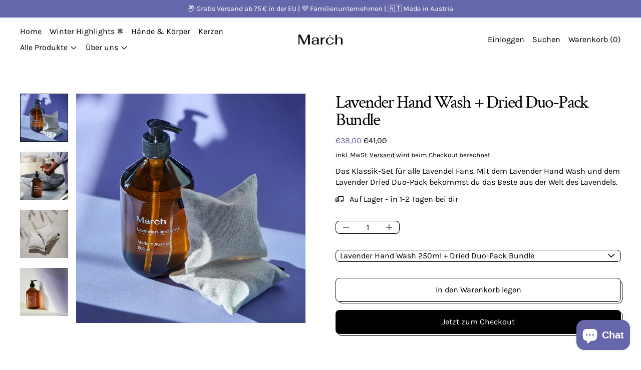

--- FILE ---
content_type: text/html; charset=utf-8
request_url: https://march.care/products/lavender-essential-bundle
body_size: 51801
content:
<!doctype html>
<html class="no-js" lang="de">
  <head>
    <meta charset="utf-8">
    <meta http-equiv="X-UA-Compatible" content="IE=edge">
    <meta name="viewport" content="width=device-width,initial-scale=1">
    <meta name="theme-color" content="">
    <link rel="canonical" href="https://march.care/products/lavender-essential-bundle"><link
        rel="icon"
        type="image/png"
        href="//march.care/cdn/shop/files/m-favicon.png?crop=center&height=32&v=1614304605&width=32"
      ><link rel="preconnect" href="https://fonts.shopifycdn.com" crossorigin><title>Lavender Hand Wash + Dried Duo-Pack Bundle</title>

    
      <meta name="description" content="Lavendel Seife + 2 Lavendelsäckchen im Bundle zum Vorteilspreis. Vegane Naturkosmetik. Made in Austria. Schneller Versand - ab 75€ kostenlos.">
    

    <script>window.performance && window.performance.mark && window.performance.mark('shopify.content_for_header.start');</script><meta name="google-site-verification" content="Ds_Yz__0wqMaABnbrd43OrVKHXRP_ejhV394xvGHCTA">
<meta id="shopify-digital-wallet" name="shopify-digital-wallet" content="/43670175910/digital_wallets/dialog">
<meta name="shopify-checkout-api-token" content="1a6f93b177baa04481f2b7c519381c5b">
<meta id="in-context-paypal-metadata" data-shop-id="43670175910" data-venmo-supported="false" data-environment="production" data-locale="de_DE" data-paypal-v4="true" data-currency="EUR">
<link rel="alternate" hreflang="x-default" href="https://march.care/products/lavender-essential-bundle">
<link rel="alternate" hreflang="de" href="https://march.care/products/lavender-essential-bundle">
<link rel="alternate" hreflang="en" href="https://march.care/en/products/lavender-essential-bundle">
<link rel="alternate" hreflang="de-BE" href="https://march-care.myshopify.com/products/lavender-essential-bundle">
<link rel="alternate" hreflang="en-BE" href="https://march-care.myshopify.com/en/products/lavender-essential-bundle">
<link rel="alternate" hreflang="de-BG" href="https://march-care.myshopify.com/products/lavender-essential-bundle">
<link rel="alternate" hreflang="en-BG" href="https://march-care.myshopify.com/en/products/lavender-essential-bundle">
<link rel="alternate" hreflang="de-DK" href="https://march-care.myshopify.com/products/lavender-essential-bundle">
<link rel="alternate" hreflang="en-DK" href="https://march-care.myshopify.com/en/products/lavender-essential-bundle">
<link rel="alternate" hreflang="de-EE" href="https://march-care.myshopify.com/products/lavender-essential-bundle">
<link rel="alternate" hreflang="en-EE" href="https://march-care.myshopify.com/en/products/lavender-essential-bundle">
<link rel="alternate" hreflang="de-FI" href="https://march-care.myshopify.com/products/lavender-essential-bundle">
<link rel="alternate" hreflang="en-FI" href="https://march-care.myshopify.com/en/products/lavender-essential-bundle">
<link rel="alternate" hreflang="de-FR" href="https://march-care.myshopify.com/products/lavender-essential-bundle">
<link rel="alternate" hreflang="en-FR" href="https://march-care.myshopify.com/en/products/lavender-essential-bundle">
<link rel="alternate" hreflang="de-GR" href="https://march-care.myshopify.com/products/lavender-essential-bundle">
<link rel="alternate" hreflang="en-GR" href="https://march-care.myshopify.com/en/products/lavender-essential-bundle">
<link rel="alternate" hreflang="de-IE" href="https://march-care.myshopify.com/products/lavender-essential-bundle">
<link rel="alternate" hreflang="en-IE" href="https://march-care.myshopify.com/en/products/lavender-essential-bundle">
<link rel="alternate" hreflang="de-IT" href="https://march-care.myshopify.com/products/lavender-essential-bundle">
<link rel="alternate" hreflang="en-IT" href="https://march-care.myshopify.com/en/products/lavender-essential-bundle">
<link rel="alternate" hreflang="de-HR" href="https://march-care.myshopify.com/products/lavender-essential-bundle">
<link rel="alternate" hreflang="en-HR" href="https://march-care.myshopify.com/en/products/lavender-essential-bundle">
<link rel="alternate" hreflang="de-LV" href="https://march-care.myshopify.com/products/lavender-essential-bundle">
<link rel="alternate" hreflang="en-LV" href="https://march-care.myshopify.com/en/products/lavender-essential-bundle">
<link rel="alternate" hreflang="de-LT" href="https://march-care.myshopify.com/products/lavender-essential-bundle">
<link rel="alternate" hreflang="en-LT" href="https://march-care.myshopify.com/en/products/lavender-essential-bundle">
<link rel="alternate" hreflang="de-LU" href="https://march-care.myshopify.com/products/lavender-essential-bundle">
<link rel="alternate" hreflang="en-LU" href="https://march-care.myshopify.com/en/products/lavender-essential-bundle">
<link rel="alternate" hreflang="de-MT" href="https://march-care.myshopify.com/products/lavender-essential-bundle">
<link rel="alternate" hreflang="en-MT" href="https://march-care.myshopify.com/en/products/lavender-essential-bundle">
<link rel="alternate" hreflang="de-NL" href="https://march-care.myshopify.com/products/lavender-essential-bundle">
<link rel="alternate" hreflang="en-NL" href="https://march-care.myshopify.com/en/products/lavender-essential-bundle">
<link rel="alternate" hreflang="de-PL" href="https://march-care.myshopify.com/products/lavender-essential-bundle">
<link rel="alternate" hreflang="en-PL" href="https://march-care.myshopify.com/en/products/lavender-essential-bundle">
<link rel="alternate" hreflang="de-PT" href="https://march-care.myshopify.com/products/lavender-essential-bundle">
<link rel="alternate" hreflang="en-PT" href="https://march-care.myshopify.com/en/products/lavender-essential-bundle">
<link rel="alternate" hreflang="de-RO" href="https://march-care.myshopify.com/products/lavender-essential-bundle">
<link rel="alternate" hreflang="en-RO" href="https://march-care.myshopify.com/en/products/lavender-essential-bundle">
<link rel="alternate" hreflang="de-SE" href="https://march-care.myshopify.com/products/lavender-essential-bundle">
<link rel="alternate" hreflang="en-SE" href="https://march-care.myshopify.com/en/products/lavender-essential-bundle">
<link rel="alternate" hreflang="de-SK" href="https://march-care.myshopify.com/products/lavender-essential-bundle">
<link rel="alternate" hreflang="en-SK" href="https://march-care.myshopify.com/en/products/lavender-essential-bundle">
<link rel="alternate" hreflang="de-SI" href="https://march-care.myshopify.com/products/lavender-essential-bundle">
<link rel="alternate" hreflang="en-SI" href="https://march-care.myshopify.com/en/products/lavender-essential-bundle">
<link rel="alternate" hreflang="de-ES" href="https://march-care.myshopify.com/products/lavender-essential-bundle">
<link rel="alternate" hreflang="en-ES" href="https://march-care.myshopify.com/en/products/lavender-essential-bundle">
<link rel="alternate" hreflang="de-CZ" href="https://march-care.myshopify.com/products/lavender-essential-bundle">
<link rel="alternate" hreflang="en-CZ" href="https://march-care.myshopify.com/en/products/lavender-essential-bundle">
<link rel="alternate" hreflang="de-HU" href="https://march-care.myshopify.com/products/lavender-essential-bundle">
<link rel="alternate" hreflang="en-HU" href="https://march-care.myshopify.com/en/products/lavender-essential-bundle">
<link rel="alternate" hreflang="de-CY" href="https://march-care.myshopify.com/products/lavender-essential-bundle">
<link rel="alternate" hreflang="en-CY" href="https://march-care.myshopify.com/en/products/lavender-essential-bundle">
<link rel="alternate" type="application/json+oembed" href="https://march.care/products/lavender-essential-bundle.oembed">
<script async="async" src="/checkouts/internal/preloads.js?locale=de-AT"></script>
<script id="apple-pay-shop-capabilities" type="application/json">{"shopId":43670175910,"countryCode":"AT","currencyCode":"EUR","merchantCapabilities":["supports3DS"],"merchantId":"gid:\/\/shopify\/Shop\/43670175910","merchantName":"March","requiredBillingContactFields":["postalAddress","email"],"requiredShippingContactFields":["postalAddress","email"],"shippingType":"shipping","supportedNetworks":["visa","maestro","masterCard","amex"],"total":{"type":"pending","label":"March","amount":"1.00"},"shopifyPaymentsEnabled":true,"supportsSubscriptions":true}</script>
<script id="shopify-features" type="application/json">{"accessToken":"1a6f93b177baa04481f2b7c519381c5b","betas":["rich-media-storefront-analytics"],"domain":"march.care","predictiveSearch":true,"shopId":43670175910,"locale":"de"}</script>
<script>var Shopify = Shopify || {};
Shopify.shop = "march-care.myshopify.com";
Shopify.locale = "de";
Shopify.currency = {"active":"EUR","rate":"1.0"};
Shopify.country = "AT";
Shopify.theme = {"name":"Aktualisierte Kopie von Aktualisierte Kopie von...","id":183057383768,"schema_name":"Cascade","schema_version":"5.0.0","theme_store_id":859,"role":"main"};
Shopify.theme.handle = "null";
Shopify.theme.style = {"id":null,"handle":null};
Shopify.cdnHost = "march.care/cdn";
Shopify.routes = Shopify.routes || {};
Shopify.routes.root = "/";</script>
<script type="module">!function(o){(o.Shopify=o.Shopify||{}).modules=!0}(window);</script>
<script>!function(o){function n(){var o=[];function n(){o.push(Array.prototype.slice.apply(arguments))}return n.q=o,n}var t=o.Shopify=o.Shopify||{};t.loadFeatures=n(),t.autoloadFeatures=n()}(window);</script>
<script id="shop-js-analytics" type="application/json">{"pageType":"product"}</script>
<script defer="defer" async type="module" src="//march.care/cdn/shopifycloud/shop-js/modules/v2/client.init-shop-cart-sync_BH0MO3MH.de.esm.js"></script>
<script defer="defer" async type="module" src="//march.care/cdn/shopifycloud/shop-js/modules/v2/chunk.common_BErAfWaM.esm.js"></script>
<script defer="defer" async type="module" src="//march.care/cdn/shopifycloud/shop-js/modules/v2/chunk.modal_DqzNaksh.esm.js"></script>
<script type="module">
  await import("//march.care/cdn/shopifycloud/shop-js/modules/v2/client.init-shop-cart-sync_BH0MO3MH.de.esm.js");
await import("//march.care/cdn/shopifycloud/shop-js/modules/v2/chunk.common_BErAfWaM.esm.js");
await import("//march.care/cdn/shopifycloud/shop-js/modules/v2/chunk.modal_DqzNaksh.esm.js");

  window.Shopify.SignInWithShop?.initShopCartSync?.({"fedCMEnabled":true,"windoidEnabled":true});

</script>
<script>(function() {
  var isLoaded = false;
  function asyncLoad() {
    if (isLoaded) return;
    isLoaded = true;
    var urls = ["https:\/\/chimpstatic.com\/mcjs-connected\/js\/users\/f8400322ec003c3c4196caf4e\/6994b185edd141eb3b01c14d2.js?shop=march-care.myshopify.com","https:\/\/ecommplugins-scripts.trustpilot.com\/v2.1\/js\/header.min.js?settings=eyJrZXkiOiJ5SGVUeTZsZHpCQlZLTzQ1IiwicyI6InNrdSJ9\u0026v=2.5\u0026shop=march-care.myshopify.com","https:\/\/ecommplugins-trustboxsettings.trustpilot.com\/march-care.myshopify.com.js?settings=1672318446223\u0026shop=march-care.myshopify.com"];
    for (var i = 0; i < urls.length; i++) {
      var s = document.createElement('script');
      s.type = 'text/javascript';
      s.async = true;
      s.src = urls[i];
      var x = document.getElementsByTagName('script')[0];
      x.parentNode.insertBefore(s, x);
    }
  };
  if(window.attachEvent) {
    window.attachEvent('onload', asyncLoad);
  } else {
    window.addEventListener('load', asyncLoad, false);
  }
})();</script>
<script id="__st">var __st={"a":43670175910,"offset":3600,"reqid":"2f3c3685-2ffc-4b72-a3dc-cd00ab765438-1770012205","pageurl":"march.care\/products\/lavender-essential-bundle","u":"37f41c8facf0","p":"product","rtyp":"product","rid":8395718689112};</script>
<script>window.ShopifyPaypalV4VisibilityTracking = true;</script>
<script id="captcha-bootstrap">!function(){'use strict';const t='contact',e='account',n='new_comment',o=[[t,t],['blogs',n],['comments',n],[t,'customer']],c=[[e,'customer_login'],[e,'guest_login'],[e,'recover_customer_password'],[e,'create_customer']],r=t=>t.map((([t,e])=>`form[action*='/${t}']:not([data-nocaptcha='true']) input[name='form_type'][value='${e}']`)).join(','),a=t=>()=>t?[...document.querySelectorAll(t)].map((t=>t.form)):[];function s(){const t=[...o],e=r(t);return a(e)}const i='password',u='form_key',d=['recaptcha-v3-token','g-recaptcha-response','h-captcha-response',i],f=()=>{try{return window.sessionStorage}catch{return}},m='__shopify_v',_=t=>t.elements[u];function p(t,e,n=!1){try{const o=window.sessionStorage,c=JSON.parse(o.getItem(e)),{data:r}=function(t){const{data:e,action:n}=t;return t[m]||n?{data:e,action:n}:{data:t,action:n}}(c);for(const[e,n]of Object.entries(r))t.elements[e]&&(t.elements[e].value=n);n&&o.removeItem(e)}catch(o){console.error('form repopulation failed',{error:o})}}const l='form_type',E='cptcha';function T(t){t.dataset[E]=!0}const w=window,h=w.document,L='Shopify',v='ce_forms',y='captcha';let A=!1;((t,e)=>{const n=(g='f06e6c50-85a8-45c8-87d0-21a2b65856fe',I='https://cdn.shopify.com/shopifycloud/storefront-forms-hcaptcha/ce_storefront_forms_captcha_hcaptcha.v1.5.2.iife.js',D={infoText:'Durch hCaptcha geschützt',privacyText:'Datenschutz',termsText:'Allgemeine Geschäftsbedingungen'},(t,e,n)=>{const o=w[L][v],c=o.bindForm;if(c)return c(t,g,e,D).then(n);var r;o.q.push([[t,g,e,D],n]),r=I,A||(h.body.append(Object.assign(h.createElement('script'),{id:'captcha-provider',async:!0,src:r})),A=!0)});var g,I,D;w[L]=w[L]||{},w[L][v]=w[L][v]||{},w[L][v].q=[],w[L][y]=w[L][y]||{},w[L][y].protect=function(t,e){n(t,void 0,e),T(t)},Object.freeze(w[L][y]),function(t,e,n,w,h,L){const[v,y,A,g]=function(t,e,n){const i=e?o:[],u=t?c:[],d=[...i,...u],f=r(d),m=r(i),_=r(d.filter((([t,e])=>n.includes(e))));return[a(f),a(m),a(_),s()]}(w,h,L),I=t=>{const e=t.target;return e instanceof HTMLFormElement?e:e&&e.form},D=t=>v().includes(t);t.addEventListener('submit',(t=>{const e=I(t);if(!e)return;const n=D(e)&&!e.dataset.hcaptchaBound&&!e.dataset.recaptchaBound,o=_(e),c=g().includes(e)&&(!o||!o.value);(n||c)&&t.preventDefault(),c&&!n&&(function(t){try{if(!f())return;!function(t){const e=f();if(!e)return;const n=_(t);if(!n)return;const o=n.value;o&&e.removeItem(o)}(t);const e=Array.from(Array(32),(()=>Math.random().toString(36)[2])).join('');!function(t,e){_(t)||t.append(Object.assign(document.createElement('input'),{type:'hidden',name:u})),t.elements[u].value=e}(t,e),function(t,e){const n=f();if(!n)return;const o=[...t.querySelectorAll(`input[type='${i}']`)].map((({name:t})=>t)),c=[...d,...o],r={};for(const[a,s]of new FormData(t).entries())c.includes(a)||(r[a]=s);n.setItem(e,JSON.stringify({[m]:1,action:t.action,data:r}))}(t,e)}catch(e){console.error('failed to persist form',e)}}(e),e.submit())}));const S=(t,e)=>{t&&!t.dataset[E]&&(n(t,e.some((e=>e===t))),T(t))};for(const o of['focusin','change'])t.addEventListener(o,(t=>{const e=I(t);D(e)&&S(e,y())}));const B=e.get('form_key'),M=e.get(l),P=B&&M;t.addEventListener('DOMContentLoaded',(()=>{const t=y();if(P)for(const e of t)e.elements[l].value===M&&p(e,B);[...new Set([...A(),...v().filter((t=>'true'===t.dataset.shopifyCaptcha))])].forEach((e=>S(e,t)))}))}(h,new URLSearchParams(w.location.search),n,t,e,['guest_login'])})(!0,!0)}();</script>
<script integrity="sha256-4kQ18oKyAcykRKYeNunJcIwy7WH5gtpwJnB7kiuLZ1E=" data-source-attribution="shopify.loadfeatures" defer="defer" src="//march.care/cdn/shopifycloud/storefront/assets/storefront/load_feature-a0a9edcb.js" crossorigin="anonymous"></script>
<script data-source-attribution="shopify.dynamic_checkout.dynamic.init">var Shopify=Shopify||{};Shopify.PaymentButton=Shopify.PaymentButton||{isStorefrontPortableWallets:!0,init:function(){window.Shopify.PaymentButton.init=function(){};var t=document.createElement("script");t.src="https://march.care/cdn/shopifycloud/portable-wallets/latest/portable-wallets.de.js",t.type="module",document.head.appendChild(t)}};
</script>
<script data-source-attribution="shopify.dynamic_checkout.buyer_consent">
  function portableWalletsHideBuyerConsent(e){var t=document.getElementById("shopify-buyer-consent"),n=document.getElementById("shopify-subscription-policy-button");t&&n&&(t.classList.add("hidden"),t.setAttribute("aria-hidden","true"),n.removeEventListener("click",e))}function portableWalletsShowBuyerConsent(e){var t=document.getElementById("shopify-buyer-consent"),n=document.getElementById("shopify-subscription-policy-button");t&&n&&(t.classList.remove("hidden"),t.removeAttribute("aria-hidden"),n.addEventListener("click",e))}window.Shopify?.PaymentButton&&(window.Shopify.PaymentButton.hideBuyerConsent=portableWalletsHideBuyerConsent,window.Shopify.PaymentButton.showBuyerConsent=portableWalletsShowBuyerConsent);
</script>
<script>
  function portableWalletsCleanup(e){e&&e.src&&console.error("Failed to load portable wallets script "+e.src);var t=document.querySelectorAll("shopify-accelerated-checkout .shopify-payment-button__skeleton, shopify-accelerated-checkout-cart .wallet-cart-button__skeleton"),e=document.getElementById("shopify-buyer-consent");for(let e=0;e<t.length;e++)t[e].remove();e&&e.remove()}function portableWalletsNotLoadedAsModule(e){e instanceof ErrorEvent&&"string"==typeof e.message&&e.message.includes("import.meta")&&"string"==typeof e.filename&&e.filename.includes("portable-wallets")&&(window.removeEventListener("error",portableWalletsNotLoadedAsModule),window.Shopify.PaymentButton.failedToLoad=e,"loading"===document.readyState?document.addEventListener("DOMContentLoaded",window.Shopify.PaymentButton.init):window.Shopify.PaymentButton.init())}window.addEventListener("error",portableWalletsNotLoadedAsModule);
</script>

<script type="module" src="https://march.care/cdn/shopifycloud/portable-wallets/latest/portable-wallets.de.js" onError="portableWalletsCleanup(this)" crossorigin="anonymous"></script>
<script nomodule>
  document.addEventListener("DOMContentLoaded", portableWalletsCleanup);
</script>

<script id='scb4127' type='text/javascript' async='' src='https://march.care/cdn/shopifycloud/privacy-banner/storefront-banner.js'></script><link id="shopify-accelerated-checkout-styles" rel="stylesheet" media="screen" href="https://march.care/cdn/shopifycloud/portable-wallets/latest/accelerated-checkout-backwards-compat.css" crossorigin="anonymous">
<style id="shopify-accelerated-checkout-cart">
        #shopify-buyer-consent {
  margin-top: 1em;
  display: inline-block;
  width: 100%;
}

#shopify-buyer-consent.hidden {
  display: none;
}

#shopify-subscription-policy-button {
  background: none;
  border: none;
  padding: 0;
  text-decoration: underline;
  font-size: inherit;
  cursor: pointer;
}

#shopify-subscription-policy-button::before {
  box-shadow: none;
}

      </style>

<script>window.performance && window.performance.mark && window.performance.mark('shopify.content_for_header.end');</script>

    

<meta property="og:site_name" content="March">
<meta property="og:url" content="https://march.care/products/lavender-essential-bundle">
<meta property="og:title" content="Lavender Hand Wash + Dried Duo-Pack Bundle">
<meta property="og:type" content="product">
<meta property="og:description" content="Lavendel Seife + 2 Lavendelsäckchen im Bundle zum Vorteilspreis. Vegane Naturkosmetik. Made in Austria. Schneller Versand - ab 75€ kostenlos."><meta property="og:image" content="http://march.care/cdn/shop/products/lavender-hand-wash-500ml-dried-duo-pack-bundle-bundle-march-care-689135.jpg?v=1690273639">
  <meta
    property="og:image:secure_url"
    content="https://march.care/cdn/shop/products/lavender-hand-wash-500ml-dried-duo-pack-bundle-bundle-march-care-689135.jpg?v=1690273639"
  >
  <meta property="og:image:width" content="1080">
  <meta property="og:image:height" content="1080"><meta
    property="og:price:amount"
    content="38,00"
  >
  <meta property="og:price:currency" content="EUR"><meta name="twitter:card" content="summary_large_image">
<meta name="twitter:title" content="Lavender Hand Wash + Dried Duo-Pack Bundle">
<meta name="twitter:description" content="Lavendel Seife + 2 Lavendelsäckchen im Bundle zum Vorteilspreis. Vegane Naturkosmetik. Made in Austria. Schneller Versand - ab 75€ kostenlos.">
<script>
  window.THEMENAME = 'CASCADE';
  window.THEMEVERSION = '3.0.0';

  document.documentElement.className = document.documentElement.className.replace('no-js', 'js');

  function debounce(fn, wait) {
    let t;
    return (...args) => {
      clearTimeout(t);
      t = setTimeout(() => fn.apply(this, args), wait);
    };
  }

  window.theme = {
    strings: {
      loading: "Loading",
      itemCountOne: "{{ count }} artikel",
      itemCountOther: "{{ count }} artikel",
      addToCart: "In den Warenkorb legen",
      soldOut: "Ausverkauft",
      unavailable: "Nicht verfügbar",
      regularPrice: "Normaler Preis",
      salePrice: "Sonderpreis",
      sale: "Im Angebot",
      unitPrice: "Einzelpreis",
      unitPriceSeparator: "per",
      cartEmpty: "Ihr Warenkorb ist im Moment leer.",
      cartCookies: "Aktivieren Sie Cookies, um den Warenkorb zu verwenden",
      update: "Warenkorb aktualisieren",
      quantity: "Menge",
      discountedTotal: "Ermäßigter Gesamtbetrag",
      regularTotal: "Reguläre Summe",
      priceColumn: "Siehe Preisspalte für Rabattdetails.",
      addedToCart: "In den Warenkorb gelegt!",
      cartError: "Beim Aktualisieren Ihres Einkaufswagens ist ein Fehler aufgetreten. Bitte versuche es erneut.",
      cartAddError: "Alle {{ title }} befinden sich in Ihrem Warenkorb."
    },
    routes: {
      root_url: "\/",
      predictive_search_url: "\/search\/suggest",
      cart_url: "\/cart",
      cart_add_url: "\/cart\/add",
      cart_change_url: "\/cart\/change",
      cart_update_url: "\/cart\/update",
      cart_clear_url: "\/cart\/clear",
    },
    moneyFormat: "€{{amount_with_comma_separator}}",
    moneyWithCurrencyFormat: "€{{amount_with_comma_separator}} EUR",
    get defaultMoneyFormat() {
      
        return this.moneyFormat;
      
    },
    cartItemCount: 0,
    settings: {
      cart_type: "drawer",
      open_drawer_on_add_to_cart: true,
      cascade_enable_parallax: true,
      cascade_fade_in_items: true,
      cascade_parallax_intensity: 10
    },
    info: {
      name: 'Cascade',
    }
  };
</script>


    <script src="//march.care/cdn/shop/t/21/assets/utils.js?v=150214040061969533271753780884" defer></script>
    <script
      src="//march.care/cdn/shop/t/21/assets/polyfills-inert.bundle.min.js?v=9775187524458939151753780884"
      type="module"
    ></script>
    <script
      src="//march.care/cdn/shop/t/21/assets/global.bundle.min.js?v=73851515415784563741753780884"
      type="module"
    ></script>
    
    <script
      src="//march.care/cdn/shop/t/21/assets/quantity-stepper.js?v=100736204299696274221753780884"
      type="module"
    ></script>
    
      <script src="//march.care/cdn/shop/t/21/assets/cart-items.js?v=59488906489828225221753780884" type="module"></script>
      <script src="//march.care/cdn/shop/t/21/assets/cart-footer.js?v=51520350266175750141753780884" type="module"></script>
      
        <script src="//march.care/cdn/shop/t/21/assets/cart-note.js?v=175945663109345311611753780884" type="module"></script>
      
    
    

    <script src="//march.care/cdn/shop/t/21/assets/nav-store.js?v=145849530953554045141753780884" type="module"></script>

    <link href="//march.care/cdn/shop/t/21/assets/base.bundle.css?v=102658754651068842471753780884" rel="stylesheet" type="text/css" media="all" />
    <link href="//march.care/cdn/shop/t/21/assets/global.css?v=11387893607344584861753780884" rel="stylesheet" type="text/css" media="all" />
    <link href="//march.care/cdn/shop/t/21/assets/modules-rte.bundle.css?v=8921278464125265911753780883" rel="stylesheet" type="text/css" media="all" />
    

    

    <style>
  :root {
    font-size: 100.0%;

    --base-font-size-from-settings: 16;

    --space-1: 0.625rem; /* .py-3 */
    --space-2: 1.25rem; /* .py-5 */
    --space-3: 2.5rem; /* .py-10 */
    --space-4: 5rem; /* .py-20 */
    --space-5: 7rem; /* .py-28 */

    --font-size-ratio-xs: 0.8408965;
    --font-size-ratio-sm: 0.8908985;
    --font-size-ratio-base: 1;
    --font-size-ratio-md: 1.189207;
    --font-size-ratio-lg: 1.33484;
    --font-size-ratio-xl: 1.498307;
    --font-size-ratio-2xl: 1.781797;
    --font-size-ratio-3xl: 2.244924;
    --font-size-ratio-4xl: 2.519842;
    --font-size-ratio-5xl: 2.828428;
    --font-size-ratio-6xl: 3.563594;
    --font-size-ratio-7xl: 4;
    --font-size-ratio-8xl: 5.993228;
    --font-size-ratio-9xl: 7.550996;

    --font-size-xs: calc(var(--font-size-ratio-xs) * 1rem);
    --font-size-sm: calc(var(--font-size-ratio-sm) * 1rem);
    --font-size-base: calc(var(--font-size-ratio-base) * 1rem);
    --font-size-md: calc(var(--font-size-ratio-md) * 1rem);
    --font-size-lg: calc(var(--font-size-ratio-lg) * 1rem);
    --font-size-xl: calc(var(--font-size-ratio-xl) * 1rem);
    --font-size-2xl: calc(var(--font-size-ratio-2xl) * 1rem);
    --font-size-3xl: calc(var(--font-size-ratio-3xl) * 1rem);
    --font-size-4xl: calc(var(--font-size-ratio-4xl) * 1rem);
    --font-size-5xl: calc(var(--font-size-ratio-5xl) * 1rem);
    --font-size-6xl: calc(var(--font-size-ratio-6xl) * 1rem);
    --font-size-7xl: calc(var(--font-size-ratio-7xl) * 1rem);
    --font-size-8xl: calc(var(--font-size-ratio-8xl) * 1rem);
    --font-size-9xl: calc(var(--font-size-ratio-9xl) * 1rem);

    --type-scale-n-2: var(--font-size-xs);
    --type-scale-n-1: var(--font-size-sm);
    --type-scale-n0: var(--font-size-base);
    --type-scale-n1: var(--font-size-lg);
    --type-scale-n2: var(--font-size-xl);
    --type-scale-n3: var(--font-size-2xl);
    --type-scale-n4: var(--font-size-3xl);
    --type-scale-n5: var(--font-size-4xl);
    --type-scale-n6: var(--font-size-5xl);
    --type-scale-n7: var(--font-size-6xl);
    --type-scale-n8: var(--font-size-7xl);
    --type-scale-n9: var(--font-size-8xl);
    --type-scale-n10: var(--font-size-9xl);

    --base-line-height: 1.4;
    --body-text-uppercase: unset;
    --text-underline-thickness: auto;

    --font-size-theme-basic: var(--font-size-base);
    --line-height-theme-basic: var(--base-line-height);

    --font-size-heading: var(--font-size-3xl);
    --heading-letterspacing:  -0.05em;
    --heading-line-height: 1.0;

    --accent-text-transform: normal-case;

    --gutter: 30px;
    --grid-gutter: 60px;

    --spacing-section: var(--space-2);
    --max-site-width: 1820px;

    --cascade-spacing-1: clamp(13px, 2vw, 20px);
    --cascade-spacing-2: clamp(32px, 5vw, 50px);
    --cascade-spacing-3: clamp(77px, 12vw, 119px);
    --cascade-spacing-4: clamp(102px, 16vw, 158px);
    --cascade-spacing-5: clamp(154px, 24vw, 238px);
    --cascade-spacing-6: clamp(205px, 32vw, 317px);
    --cascade-spacing-7: clamp(256px, 40vw, 396px);
    --cascade-spacing-8: clamp(307px, 48vw, 476px);

    --section-carousel-padding: 2.5rem;

    --icon-thickness: 1.1;

    --timing-func-energetic: cubic-bezier(1,0,0.4,1);
    --timing-func-gentle: cubic-bezier(0.5,0,0.4,1);
    --timing-func-neutral: cubic-bezier(0.46,0.03,0.52,0.96);

    --button-border-radius: 0.5rem;
    --input-border-radius: 0.5rem;
    --swatches-border-radius: 9999px;
    --button-wrapper-padding: 0.25rem;

    --global-scrolling-items-speed-multiplier: 1;

    --add-to-cart-button-height: 44px;
    --checkout-button-height: 44px;
  }

  :root {
    text-decoration-thickness: 1px;
  }

  .text-dynamic-large {
    --min-font-size: calc(
      var(--font-size-ratio-xl) * 16
    );
    --max-font-size: calc(
      var(--font-size-ratio-5xl) * 16
    );
    --min-threshold: 640;
    --max-threshold: 1440;
    --min-font-size-in-px: calc(var(--min-font-size) * 1px);
    --max-font-size-in-px: calc(var(--max-font-size) * 1px);
    --min-threshold-in-px: calc(var(--min-threshold) * 1px);
    --dynamic-font-size: calc(
      var(--min-font-size-in-px) + (var(--max-font-size) - var(--min-font-size)) *
        (100vw - var(--min-threshold-in-px)) /
        (var(--max-threshold) - var(--min-threshold))
    );
    font-size: clamp(
      var(--min-font-size-in-px),
      var(--dynamic-font-size),
      var(--max-font-size-in-px)
    );
    line-height: var(--heading-line-height);
  }

  .text-dynamic-xlarge {
    --min-font-size: calc(
      var(--font-size-ratio-3xl) * 16
    );
    --max-font-size: calc(
      var(--font-size-ratio-7xl) * 16
    );
    --min-threshold: 640;
    --max-threshold: 1440;
    --min-font-size-in-px: calc(var(--min-font-size) * 1px);
    --max-font-size-in-px: calc(var(--max-font-size) * 1px);
    --min-threshold-in-px: calc(var(--min-threshold) * 1px);
    --dynamic-font-size: calc(
      var(--min-font-size-in-px) + (var(--max-font-size) - var(--min-font-size)) *
        (100vw - var(--min-threshold-in-px)) /
        (var(--max-threshold) - var(--min-threshold))
    );
    font-size: clamp(
      var(--min-font-size-in-px),
      var(--dynamic-font-size),
      var(--max-font-size-in-px)
    );
    line-height: var(--heading-line-height);
  }

  @media (min-width: 990px) {
    :root {
      --spacing-section: var(--space-3);
    }
  }

  @media (min-width: 1400px) {
    :root {
      --grid-gutter: 80px;

      --font-size-theme-basic: var(--font-size-base);
      /*--line-height-theme-basic: var(--base-line-height);*/

      --font-size-heading: var(--font-size-4xl);
    }
  }
</style>
<style data-shopify>
  @font-face {
  font-family: Karla;
  font-weight: 400;
  font-style: normal;
  font-display: swap;
  src: url("//march.care/cdn/fonts/karla/karla_n4.40497e07df527e6a50e58fb17ef1950c72f3e32c.woff2") format("woff2"),
       url("//march.care/cdn/fonts/karla/karla_n4.e9f6f9de321061073c6bfe03c28976ba8ce6ee18.woff") format("woff");
}

  @font-face {
  font-family: "Crimson Text";
  font-weight: 400;
  font-style: normal;
  font-display: swap;
  src: url("//march.care/cdn/fonts/crimson_text/crimsontext_n4.a9a5f5ab47c6f5346e7cd274511a5d08c59fb906.woff2") format("woff2"),
       url("//march.care/cdn/fonts/crimson_text/crimsontext_n4.e89f2f0678223181d995b90850b6894b928b2f96.woff") format("woff");
}


    @font-face {
  font-family: Karla;
  font-weight: 700;
  font-style: normal;
  font-display: swap;
  src: url("//march.care/cdn/fonts/karla/karla_n7.4358a847d4875593d69cfc3f8cc0b44c17b3ed03.woff2") format("woff2"),
       url("//march.care/cdn/fonts/karla/karla_n7.96e322f6d76ce794f25fa29e55d6997c3fb656b6.woff") format("woff");
}

  

  
    @font-face {
  font-family: Karla;
  font-weight: 400;
  font-style: italic;
  font-display: swap;
  src: url("//march.care/cdn/fonts/karla/karla_i4.2086039c16bcc3a78a72a2f7b471e3c4a7f873a6.woff2") format("woff2"),
       url("//march.care/cdn/fonts/karla/karla_i4.7b9f59841a5960c16fa2a897a0716c8ebb183221.woff") format("woff");
}

  

  
    @font-face {
  font-family: Karla;
  font-weight: 700;
  font-style: italic;
  font-display: swap;
  src: url("//march.care/cdn/fonts/karla/karla_i7.fe031cd65d6e02906286add4f6dda06afc2615f0.woff2") format("woff2"),
       url("//march.care/cdn/fonts/karla/karla_i7.816d4949fa7f7d79314595d7003eda5b44e959e3.woff") format("woff");
}

  

  
    @font-face {
  font-family: Karla;
  font-weight: 700;
  font-style: normal;
  font-display: swap;
  src: url("//march.care/cdn/fonts/karla/karla_n7.4358a847d4875593d69cfc3f8cc0b44c17b3ed03.woff2") format("woff2"),
       url("//march.care/cdn/fonts/karla/karla_n7.96e322f6d76ce794f25fa29e55d6997c3fb656b6.woff") format("woff");
}

  

  :root {
    --main-font-stack: Karla, sans-serif;
    --main-font-weight: 400;
    --main-font-style: normal;
    --heading-font-stack: "Crimson Text", serif;
    --heading-font-weight: 400;
    --heading-font-style: normal;
    --heading-text-transform: none;
  }

  /*
  Typography sizes
  */

  :root {
    --standard-heading-size: var(--type-scale-n1);
    --feature-heading-size: var(--type-scale-n4);
    --secondary-heading-size: var(--type-scale-n0);
  }

  @media (min-width: 990px) {
    :root {
      --standard-heading-size: var(--type-scale-n4);
      --feature-heading-size: var(--type-scale-n4);
      --secondary-heading-size: var(--type-scale-n0);
    }
  }

  .heading-standard {
    font-size: var(--standard-heading-size);
  }

  .heading-feature {
    font-size: var(--feature-heading-size);
  }

  .heading-secondary {
    font-size: var(--secondary-heading-size);
  }

  :root,
    
    [data-color-scheme="scheme1"] {
      --color-scheme-text: 0 0 0;
      --color-scheme-background: 255 255 255;
      --color-scheme-accent: 102 103 171;
      --color-scheme-accent-contrast:  255 255 255;
      --color-scheme-secondary: 8 8 8;
      --color-scheme-solid-button-background: var(--color-scheme-text);
      --color-scheme-solid-button-text: var(--color-scheme-background);
      --color-scheme-solid-button-background-hover: var(--color-scheme-accent);
      --color-scheme-solid-button-text-hover: var(--color-scheme-accent-contrast);
      --icon-svg-select: url("data:image/svg+xml,%3Csvg xmlns='http://www.w3.org/2000/svg' width='20' height='20' viewBox='0 0 20 20'%3E%3Cpath fill='%23000000' fill-rule='evenodd' d='M18.6678221,5 L20,6.33217793 L12.0069324,14.3252455 L12,14.319 L11.9930676,14.3252455 L4,6.33217793 L5.33217793,5 L12,11.668 L18.6678221,5 Z'/%3E%3C/svg%3E%0A");
      --icon-svg-arrow-right: url("data:image/svg+xml,%3Csvg xmlns='http://www.w3.org/2000/svg' viewBox='0 0 100 100' fill='none'%3E%3Cpath fill='%23000000' d='M76.81 47.425H12.586V52.425H76.81L53.504 75.731L56.885 79.111L86.072 49.925L56.885 20.739L53.505 24.119L76.81 47.425Z'/%3E%3C/svg%3E%0A");
    }

    /* unique values for each scheme */
    :root {
      --color-scheme-scheme1-text: 0 0 0;
      --color-scheme-scheme1-background: 255 255 255;
      --color-scheme-scheme1-accent: 102 103 171;
      --color-scheme-scheme1-accent-contrast:  255 255 255;
      --color-scheme-scheme1-secondary: 8 8 8;
      --color-scheme-scheme1-solid-button-background: var(--color-scheme-text);
      --color-scheme-scheme1-solid-button-text: var(--color-scheme-background);
      --color-scheme-scheme1-solid-button-background-hover: var(--color-scheme-accent);
      --color-scheme-scheme1-solid-button-text-hover: var(--color-scheme-accent-contrast);
      --color-scheme-scheme1-icon-svg-select: url("data:image/svg+xml,%3Csvg xmlns='http://www.w3.org/2000/svg' width='20' height='20' viewBox='0 0 20 20'%3E%3Cpath fill='%23000000' fill-rule='evenodd' d='M18.6678221,5 L20,6.33217793 L12.0069324,14.3252455 L12,14.319 L11.9930676,14.3252455 L4,6.33217793 L5.33217793,5 L12,11.668 L18.6678221,5 Z'/%3E%3C/svg%3E%0A");
      --color-scheme-scheme1-icon-svg-arrow-right: url("data:image/svg+xml,%3Csvg xmlns='http://www.w3.org/2000/svg' viewBox='0 0 100 100' fill='none'%3E%3Cpath fill='%23000000' d='M76.81 47.425H12.586V52.425H76.81L53.504 75.731L56.885 79.111L86.072 49.925L56.885 20.739L53.505 24.119L76.81 47.425Z'/%3E%3C/svg%3E%0A");
    }

  
    [data-color-scheme="scheme2"] {
      --color-scheme-text: 0 0 0;
      --color-scheme-background: 230 230 250;
      --color-scheme-accent: 102 103 171;
      --color-scheme-accent-contrast:  255 255 255;
      --color-scheme-secondary: 255 250 242;
      --color-scheme-solid-button-background: var(--color-scheme-text);
      --color-scheme-solid-button-text: var(--color-scheme-background);
      --color-scheme-solid-button-background-hover: var(--color-scheme-accent);
      --color-scheme-solid-button-text-hover: var(--color-scheme-accent-contrast);
      --icon-svg-select: url("data:image/svg+xml,%3Csvg xmlns='http://www.w3.org/2000/svg' width='20' height='20' viewBox='0 0 20 20'%3E%3Cpath fill='%23000000' fill-rule='evenodd' d='M18.6678221,5 L20,6.33217793 L12.0069324,14.3252455 L12,14.319 L11.9930676,14.3252455 L4,6.33217793 L5.33217793,5 L12,11.668 L18.6678221,5 Z'/%3E%3C/svg%3E%0A");
      --icon-svg-arrow-right: url("data:image/svg+xml,%3Csvg xmlns='http://www.w3.org/2000/svg' viewBox='0 0 100 100' fill='none'%3E%3Cpath fill='%23000000' d='M76.81 47.425H12.586V52.425H76.81L53.504 75.731L56.885 79.111L86.072 49.925L56.885 20.739L53.505 24.119L76.81 47.425Z'/%3E%3C/svg%3E%0A");
    }

    /* unique values for each scheme */
    :root {
      --color-scheme-scheme2-text: 0 0 0;
      --color-scheme-scheme2-background: 230 230 250;
      --color-scheme-scheme2-accent: 102 103 171;
      --color-scheme-scheme2-accent-contrast:  255 255 255;
      --color-scheme-scheme2-secondary: 255 250 242;
      --color-scheme-scheme2-solid-button-background: var(--color-scheme-text);
      --color-scheme-scheme2-solid-button-text: var(--color-scheme-background);
      --color-scheme-scheme2-solid-button-background-hover: var(--color-scheme-accent);
      --color-scheme-scheme2-solid-button-text-hover: var(--color-scheme-accent-contrast);
      --color-scheme-scheme2-icon-svg-select: url("data:image/svg+xml,%3Csvg xmlns='http://www.w3.org/2000/svg' width='20' height='20' viewBox='0 0 20 20'%3E%3Cpath fill='%23000000' fill-rule='evenodd' d='M18.6678221,5 L20,6.33217793 L12.0069324,14.3252455 L12,14.319 L11.9930676,14.3252455 L4,6.33217793 L5.33217793,5 L12,11.668 L18.6678221,5 Z'/%3E%3C/svg%3E%0A");
      --color-scheme-scheme2-icon-svg-arrow-right: url("data:image/svg+xml,%3Csvg xmlns='http://www.w3.org/2000/svg' viewBox='0 0 100 100' fill='none'%3E%3Cpath fill='%23000000' d='M76.81 47.425H12.586V52.425H76.81L53.504 75.731L56.885 79.111L86.072 49.925L56.885 20.739L53.505 24.119L76.81 47.425Z'/%3E%3C/svg%3E%0A");
    }

  
    [data-color-scheme="scheme3"] {
      --color-scheme-text: 255 255 255;
      --color-scheme-background: 102 103 171;
      --color-scheme-accent: 230 230 250;
      --color-scheme-accent-contrast:  255 255 255;
      --color-scheme-secondary: 252 252 252;
      --color-scheme-solid-button-background: var(--color-scheme-text);
      --color-scheme-solid-button-text: var(--color-scheme-background);
      --color-scheme-solid-button-background-hover: var(--color-scheme-accent);
      --color-scheme-solid-button-text-hover: var(--color-scheme-accent-contrast);
      --icon-svg-select: url("data:image/svg+xml,%3Csvg xmlns='http://www.w3.org/2000/svg' width='20' height='20' viewBox='0 0 20 20'%3E%3Cpath fill='%23ffffff' fill-rule='evenodd' d='M18.6678221,5 L20,6.33217793 L12.0069324,14.3252455 L12,14.319 L11.9930676,14.3252455 L4,6.33217793 L5.33217793,5 L12,11.668 L18.6678221,5 Z'/%3E%3C/svg%3E%0A");
      --icon-svg-arrow-right: url("data:image/svg+xml,%3Csvg xmlns='http://www.w3.org/2000/svg' viewBox='0 0 100 100' fill='none'%3E%3Cpath fill='%23ffffff' d='M76.81 47.425H12.586V52.425H76.81L53.504 75.731L56.885 79.111L86.072 49.925L56.885 20.739L53.505 24.119L76.81 47.425Z'/%3E%3C/svg%3E%0A");
    }

    /* unique values for each scheme */
    :root {
      --color-scheme-scheme3-text: 255 255 255;
      --color-scheme-scheme3-background: 102 103 171;
      --color-scheme-scheme3-accent: 230 230 250;
      --color-scheme-scheme3-accent-contrast:  255 255 255;
      --color-scheme-scheme3-secondary: 252 252 252;
      --color-scheme-scheme3-solid-button-background: var(--color-scheme-text);
      --color-scheme-scheme3-solid-button-text: var(--color-scheme-background);
      --color-scheme-scheme3-solid-button-background-hover: var(--color-scheme-accent);
      --color-scheme-scheme3-solid-button-text-hover: var(--color-scheme-accent-contrast);
      --color-scheme-scheme3-icon-svg-select: url("data:image/svg+xml,%3Csvg xmlns='http://www.w3.org/2000/svg' width='20' height='20' viewBox='0 0 20 20'%3E%3Cpath fill='%23ffffff' fill-rule='evenodd' d='M18.6678221,5 L20,6.33217793 L12.0069324,14.3252455 L12,14.319 L11.9930676,14.3252455 L4,6.33217793 L5.33217793,5 L12,11.668 L18.6678221,5 Z'/%3E%3C/svg%3E%0A");
      --color-scheme-scheme3-icon-svg-arrow-right: url("data:image/svg+xml,%3Csvg xmlns='http://www.w3.org/2000/svg' viewBox='0 0 100 100' fill='none'%3E%3Cpath fill='%23ffffff' d='M76.81 47.425H12.586V52.425H76.81L53.504 75.731L56.885 79.111L86.072 49.925L56.885 20.739L53.505 24.119L76.81 47.425Z'/%3E%3C/svg%3E%0A");
    }

  
    [data-color-scheme="scheme4"] {
      --color-scheme-text: 0 0 0;
      --color-scheme-background: 230 230 250;
      --color-scheme-accent: 54 69 79;
      --color-scheme-accent-contrast:  0 0 0;
      --color-scheme-secondary: 255 255 255;
      --color-scheme-solid-button-background: var(--color-scheme-text);
      --color-scheme-solid-button-text: var(--color-scheme-background);
      --color-scheme-solid-button-background-hover: var(--color-scheme-accent);
      --color-scheme-solid-button-text-hover: var(--color-scheme-accent-contrast);
      --icon-svg-select: url("data:image/svg+xml,%3Csvg xmlns='http://www.w3.org/2000/svg' width='20' height='20' viewBox='0 0 20 20'%3E%3Cpath fill='%23000000' fill-rule='evenodd' d='M18.6678221,5 L20,6.33217793 L12.0069324,14.3252455 L12,14.319 L11.9930676,14.3252455 L4,6.33217793 L5.33217793,5 L12,11.668 L18.6678221,5 Z'/%3E%3C/svg%3E%0A");
      --icon-svg-arrow-right: url("data:image/svg+xml,%3Csvg xmlns='http://www.w3.org/2000/svg' viewBox='0 0 100 100' fill='none'%3E%3Cpath fill='%23000000' d='M76.81 47.425H12.586V52.425H76.81L53.504 75.731L56.885 79.111L86.072 49.925L56.885 20.739L53.505 24.119L76.81 47.425Z'/%3E%3C/svg%3E%0A");
    }

    /* unique values for each scheme */
    :root {
      --color-scheme-scheme4-text: 0 0 0;
      --color-scheme-scheme4-background: 230 230 250;
      --color-scheme-scheme4-accent: 54 69 79;
      --color-scheme-scheme4-accent-contrast:  0 0 0;
      --color-scheme-scheme4-secondary: 255 255 255;
      --color-scheme-scheme4-solid-button-background: var(--color-scheme-text);
      --color-scheme-scheme4-solid-button-text: var(--color-scheme-background);
      --color-scheme-scheme4-solid-button-background-hover: var(--color-scheme-accent);
      --color-scheme-scheme4-solid-button-text-hover: var(--color-scheme-accent-contrast);
      --color-scheme-scheme4-icon-svg-select: url("data:image/svg+xml,%3Csvg xmlns='http://www.w3.org/2000/svg' width='20' height='20' viewBox='0 0 20 20'%3E%3Cpath fill='%23000000' fill-rule='evenodd' d='M18.6678221,5 L20,6.33217793 L12.0069324,14.3252455 L12,14.319 L11.9930676,14.3252455 L4,6.33217793 L5.33217793,5 L12,11.668 L18.6678221,5 Z'/%3E%3C/svg%3E%0A");
      --color-scheme-scheme4-icon-svg-arrow-right: url("data:image/svg+xml,%3Csvg xmlns='http://www.w3.org/2000/svg' viewBox='0 0 100 100' fill='none'%3E%3Cpath fill='%23000000' d='M76.81 47.425H12.586V52.425H76.81L53.504 75.731L56.885 79.111L86.072 49.925L56.885 20.739L53.505 24.119L76.81 47.425Z'/%3E%3C/svg%3E%0A");
    }

  
    [data-color-scheme="scheme5"] {
      --color-scheme-text: 54 69 79;
      --color-scheme-background: 8 8 8;
      --color-scheme-accent: 230 230 250;
      --color-scheme-accent-contrast:  8 8 8;
      --color-scheme-secondary: 252 252 252;
      --color-scheme-solid-button-background: var(--color-scheme-text);
      --color-scheme-solid-button-text: var(--color-scheme-background);
      --color-scheme-solid-button-background-hover: var(--color-scheme-accent);
      --color-scheme-solid-button-text-hover: var(--color-scheme-accent-contrast);
      --icon-svg-select: url("data:image/svg+xml,%3Csvg xmlns='http://www.w3.org/2000/svg' width='20' height='20' viewBox='0 0 20 20'%3E%3Cpath fill='%2336454f' fill-rule='evenodd' d='M18.6678221,5 L20,6.33217793 L12.0069324,14.3252455 L12,14.319 L11.9930676,14.3252455 L4,6.33217793 L5.33217793,5 L12,11.668 L18.6678221,5 Z'/%3E%3C/svg%3E%0A");
      --icon-svg-arrow-right: url("data:image/svg+xml,%3Csvg xmlns='http://www.w3.org/2000/svg' viewBox='0 0 100 100' fill='none'%3E%3Cpath fill='%2336454f' d='M76.81 47.425H12.586V52.425H76.81L53.504 75.731L56.885 79.111L86.072 49.925L56.885 20.739L53.505 24.119L76.81 47.425Z'/%3E%3C/svg%3E%0A");
    }

    /* unique values for each scheme */
    :root {
      --color-scheme-scheme5-text: 54 69 79;
      --color-scheme-scheme5-background: 8 8 8;
      --color-scheme-scheme5-accent: 230 230 250;
      --color-scheme-scheme5-accent-contrast:  8 8 8;
      --color-scheme-scheme5-secondary: 252 252 252;
      --color-scheme-scheme5-solid-button-background: var(--color-scheme-text);
      --color-scheme-scheme5-solid-button-text: var(--color-scheme-background);
      --color-scheme-scheme5-solid-button-background-hover: var(--color-scheme-accent);
      --color-scheme-scheme5-solid-button-text-hover: var(--color-scheme-accent-contrast);
      --color-scheme-scheme5-icon-svg-select: url("data:image/svg+xml,%3Csvg xmlns='http://www.w3.org/2000/svg' width='20' height='20' viewBox='0 0 20 20'%3E%3Cpath fill='%2336454f' fill-rule='evenodd' d='M18.6678221,5 L20,6.33217793 L12.0069324,14.3252455 L12,14.319 L11.9930676,14.3252455 L4,6.33217793 L5.33217793,5 L12,11.668 L18.6678221,5 Z'/%3E%3C/svg%3E%0A");
      --color-scheme-scheme5-icon-svg-arrow-right: url("data:image/svg+xml,%3Csvg xmlns='http://www.w3.org/2000/svg' viewBox='0 0 100 100' fill='none'%3E%3Cpath fill='%2336454f' d='M76.81 47.425H12.586V52.425H76.81L53.504 75.731L56.885 79.111L86.072 49.925L56.885 20.739L53.505 24.119L76.81 47.425Z'/%3E%3C/svg%3E%0A");
    }

  

  
</style>
<style>
  body {
    background-color: rgb(var(--color-scheme-background));
    color: rgb(var(--color-scheme-text));
    font-family: var(--main-font-stack);
    font-weight: var(--main-font-weight);
    font-style: var(--main-font-style);
    text-transform: var(--body-text-uppercase);
    text-decoration-thickness: var(--underline-thickness);
    -webkit-font-smoothing: antialiased;
    -moz-osx-font-smoothing: grayscale;
    -webkit-text-size-adjust: 100%;
  }

  :root {
    --color-scheme-error: 245, 0, 0;
    --color-scheme-success: 0, 215, 0;
  }

  @media (prefers-color-scheme: light) {
    :root {
      --color-os-background: 255, 255, 255;
    }
  }

  @media (prefers-color-scheme: dark) {
    :root {
      --color-os-background: 0, 0, 0;
    }
  }

  [data-color-scheme] {
    --color-scheme-button-text-hover: var(--color-scheme-accent);
    --color-scheme-button-background-hover: var(--color-scheme-background);
  }

  @keyframes scrolling-items {
    0% {
      transform: translate3d(0, 0, 0);
    }

    100% {
      transform: translate3d(-50%, 0, 0);
    }
  }
</style>



<style id="generated-critical-css">
.break-word{overflow-wrap:anywhere;word-break:normal}[data-shopify-xr-hidden]{visibility:hidden}@media (min-width:768px){[data-shopify-xr-hidden]{display:none}}.dynamic-payment-buttons .shopify-payment-button__button--hidden{display:none}.contents{display:contents}.max-w-site{max-width:var(--max-site-width)}.py-section{padding-bottom:var(--spacing-section);padding-top:var(--spacing-section)}
</style>
<style id="manual-critical-css">
  [x-cloak] {
    display: none;
  }

  html.no-js [x-cloak].no-js-undo-cloak {
    display: initial;
  }

  body {
    display: flex;
    flex-direction: column;
    min-height: 100vh;
  }
</style>



  <link
    rel="preload"
    as="font"
    href="//march.care/cdn/fonts/crimson_text/crimsontext_n4.a9a5f5ab47c6f5346e7cd274511a5d08c59fb906.woff2"
    type="font/woff2"
    crossorigin
  >


  <link
    rel="preload"
    as="font"
    href="//march.care/cdn/fonts/karla/karla_n4.40497e07df527e6a50e58fb17ef1950c72f3e32c.woff2"
    type="font/woff2"
    crossorigin
  >





<link href="//march.care/cdn/shop/t/21/assets/loading.css?v=166302454930234462721753780884" rel="stylesheet" type="text/css" media="all" />


    <script>
      function onYouTubeIframeAPIReady() {
        document.body.dispatchEvent(new CustomEvent('youtubeiframeapiready'));
      }
    </script>
    <script src="//march.care/cdn/shop/t/21/assets/enhancements.js?v=8462040063973724571753780884" defer></script>
  <script src="https://cdn.shopify.com/extensions/6c66d7d0-f631-46bf-8039-ad48ac607ad6/forms-2301/assets/shopify-forms-loader.js" type="text/javascript" defer="defer"></script>
<script src="https://cdn.shopify.com/extensions/ed39c03d-9f9f-474e-bf10-6bcd36b46de1/subscriptions-78/assets/app-embed-block.js" type="text/javascript" defer="defer"></script>
<link href="https://cdn.shopify.com/extensions/ed39c03d-9f9f-474e-bf10-6bcd36b46de1/subscriptions-78/assets/styles-embed.css" rel="stylesheet" type="text/css" media="all">
<script src="https://cdn.shopify.com/extensions/e8878072-2f6b-4e89-8082-94b04320908d/inbox-1254/assets/inbox-chat-loader.js" type="text/javascript" defer="defer"></script>
<link href="https://monorail-edge.shopifysvc.com" rel="dns-prefetch">
<script>(function(){if ("sendBeacon" in navigator && "performance" in window) {try {var session_token_from_headers = performance.getEntriesByType('navigation')[0].serverTiming.find(x => x.name == '_s').description;} catch {var session_token_from_headers = undefined;}var session_cookie_matches = document.cookie.match(/_shopify_s=([^;]*)/);var session_token_from_cookie = session_cookie_matches && session_cookie_matches.length === 2 ? session_cookie_matches[1] : "";var session_token = session_token_from_headers || session_token_from_cookie || "";function handle_abandonment_event(e) {var entries = performance.getEntries().filter(function(entry) {return /monorail-edge.shopifysvc.com/.test(entry.name);});if (!window.abandonment_tracked && entries.length === 0) {window.abandonment_tracked = true;var currentMs = Date.now();var navigation_start = performance.timing.navigationStart;var payload = {shop_id: 43670175910,url: window.location.href,navigation_start,duration: currentMs - navigation_start,session_token,page_type: "product"};window.navigator.sendBeacon("https://monorail-edge.shopifysvc.com/v1/produce", JSON.stringify({schema_id: "online_store_buyer_site_abandonment/1.1",payload: payload,metadata: {event_created_at_ms: currentMs,event_sent_at_ms: currentMs}}));}}window.addEventListener('pagehide', handle_abandonment_event);}}());</script>
<script id="web-pixels-manager-setup">(function e(e,d,r,n,o){if(void 0===o&&(o={}),!Boolean(null===(a=null===(i=window.Shopify)||void 0===i?void 0:i.analytics)||void 0===a?void 0:a.replayQueue)){var i,a;window.Shopify=window.Shopify||{};var t=window.Shopify;t.analytics=t.analytics||{};var s=t.analytics;s.replayQueue=[],s.publish=function(e,d,r){return s.replayQueue.push([e,d,r]),!0};try{self.performance.mark("wpm:start")}catch(e){}var l=function(){var e={modern:/Edge?\/(1{2}[4-9]|1[2-9]\d|[2-9]\d{2}|\d{4,})\.\d+(\.\d+|)|Firefox\/(1{2}[4-9]|1[2-9]\d|[2-9]\d{2}|\d{4,})\.\d+(\.\d+|)|Chrom(ium|e)\/(9{2}|\d{3,})\.\d+(\.\d+|)|(Maci|X1{2}).+ Version\/(15\.\d+|(1[6-9]|[2-9]\d|\d{3,})\.\d+)([,.]\d+|)( \(\w+\)|)( Mobile\/\w+|) Safari\/|Chrome.+OPR\/(9{2}|\d{3,})\.\d+\.\d+|(CPU[ +]OS|iPhone[ +]OS|CPU[ +]iPhone|CPU IPhone OS|CPU iPad OS)[ +]+(15[._]\d+|(1[6-9]|[2-9]\d|\d{3,})[._]\d+)([._]\d+|)|Android:?[ /-](13[3-9]|1[4-9]\d|[2-9]\d{2}|\d{4,})(\.\d+|)(\.\d+|)|Android.+Firefox\/(13[5-9]|1[4-9]\d|[2-9]\d{2}|\d{4,})\.\d+(\.\d+|)|Android.+Chrom(ium|e)\/(13[3-9]|1[4-9]\d|[2-9]\d{2}|\d{4,})\.\d+(\.\d+|)|SamsungBrowser\/([2-9]\d|\d{3,})\.\d+/,legacy:/Edge?\/(1[6-9]|[2-9]\d|\d{3,})\.\d+(\.\d+|)|Firefox\/(5[4-9]|[6-9]\d|\d{3,})\.\d+(\.\d+|)|Chrom(ium|e)\/(5[1-9]|[6-9]\d|\d{3,})\.\d+(\.\d+|)([\d.]+$|.*Safari\/(?![\d.]+ Edge\/[\d.]+$))|(Maci|X1{2}).+ Version\/(10\.\d+|(1[1-9]|[2-9]\d|\d{3,})\.\d+)([,.]\d+|)( \(\w+\)|)( Mobile\/\w+|) Safari\/|Chrome.+OPR\/(3[89]|[4-9]\d|\d{3,})\.\d+\.\d+|(CPU[ +]OS|iPhone[ +]OS|CPU[ +]iPhone|CPU IPhone OS|CPU iPad OS)[ +]+(10[._]\d+|(1[1-9]|[2-9]\d|\d{3,})[._]\d+)([._]\d+|)|Android:?[ /-](13[3-9]|1[4-9]\d|[2-9]\d{2}|\d{4,})(\.\d+|)(\.\d+|)|Mobile Safari.+OPR\/([89]\d|\d{3,})\.\d+\.\d+|Android.+Firefox\/(13[5-9]|1[4-9]\d|[2-9]\d{2}|\d{4,})\.\d+(\.\d+|)|Android.+Chrom(ium|e)\/(13[3-9]|1[4-9]\d|[2-9]\d{2}|\d{4,})\.\d+(\.\d+|)|Android.+(UC? ?Browser|UCWEB|U3)[ /]?(15\.([5-9]|\d{2,})|(1[6-9]|[2-9]\d|\d{3,})\.\d+)\.\d+|SamsungBrowser\/(5\.\d+|([6-9]|\d{2,})\.\d+)|Android.+MQ{2}Browser\/(14(\.(9|\d{2,})|)|(1[5-9]|[2-9]\d|\d{3,})(\.\d+|))(\.\d+|)|K[Aa][Ii]OS\/(3\.\d+|([4-9]|\d{2,})\.\d+)(\.\d+|)/},d=e.modern,r=e.legacy,n=navigator.userAgent;return n.match(d)?"modern":n.match(r)?"legacy":"unknown"}(),u="modern"===l?"modern":"legacy",c=(null!=n?n:{modern:"",legacy:""})[u],f=function(e){return[e.baseUrl,"/wpm","/b",e.hashVersion,"modern"===e.buildTarget?"m":"l",".js"].join("")}({baseUrl:d,hashVersion:r,buildTarget:u}),m=function(e){var d=e.version,r=e.bundleTarget,n=e.surface,o=e.pageUrl,i=e.monorailEndpoint;return{emit:function(e){var a=e.status,t=e.errorMsg,s=(new Date).getTime(),l=JSON.stringify({metadata:{event_sent_at_ms:s},events:[{schema_id:"web_pixels_manager_load/3.1",payload:{version:d,bundle_target:r,page_url:o,status:a,surface:n,error_msg:t},metadata:{event_created_at_ms:s}}]});if(!i)return console&&console.warn&&console.warn("[Web Pixels Manager] No Monorail endpoint provided, skipping logging."),!1;try{return self.navigator.sendBeacon.bind(self.navigator)(i,l)}catch(e){}var u=new XMLHttpRequest;try{return u.open("POST",i,!0),u.setRequestHeader("Content-Type","text/plain"),u.send(l),!0}catch(e){return console&&console.warn&&console.warn("[Web Pixels Manager] Got an unhandled error while logging to Monorail."),!1}}}}({version:r,bundleTarget:l,surface:e.surface,pageUrl:self.location.href,monorailEndpoint:e.monorailEndpoint});try{o.browserTarget=l,function(e){var d=e.src,r=e.async,n=void 0===r||r,o=e.onload,i=e.onerror,a=e.sri,t=e.scriptDataAttributes,s=void 0===t?{}:t,l=document.createElement("script"),u=document.querySelector("head"),c=document.querySelector("body");if(l.async=n,l.src=d,a&&(l.integrity=a,l.crossOrigin="anonymous"),s)for(var f in s)if(Object.prototype.hasOwnProperty.call(s,f))try{l.dataset[f]=s[f]}catch(e){}if(o&&l.addEventListener("load",o),i&&l.addEventListener("error",i),u)u.appendChild(l);else{if(!c)throw new Error("Did not find a head or body element to append the script");c.appendChild(l)}}({src:f,async:!0,onload:function(){if(!function(){var e,d;return Boolean(null===(d=null===(e=window.Shopify)||void 0===e?void 0:e.analytics)||void 0===d?void 0:d.initialized)}()){var d=window.webPixelsManager.init(e)||void 0;if(d){var r=window.Shopify.analytics;r.replayQueue.forEach((function(e){var r=e[0],n=e[1],o=e[2];d.publishCustomEvent(r,n,o)})),r.replayQueue=[],r.publish=d.publishCustomEvent,r.visitor=d.visitor,r.initialized=!0}}},onerror:function(){return m.emit({status:"failed",errorMsg:"".concat(f," has failed to load")})},sri:function(e){var d=/^sha384-[A-Za-z0-9+/=]+$/;return"string"==typeof e&&d.test(e)}(c)?c:"",scriptDataAttributes:o}),m.emit({status:"loading"})}catch(e){m.emit({status:"failed",errorMsg:(null==e?void 0:e.message)||"Unknown error"})}}})({shopId: 43670175910,storefrontBaseUrl: "https://march.care",extensionsBaseUrl: "https://extensions.shopifycdn.com/cdn/shopifycloud/web-pixels-manager",monorailEndpoint: "https://monorail-edge.shopifysvc.com/unstable/produce_batch",surface: "storefront-renderer",enabledBetaFlags: ["2dca8a86"],webPixelsConfigList: [{"id":"1088061784","configuration":"{\"config\":\"{\\\"pixel_id\\\":\\\"G-4TM0BJ3HKC\\\",\\\"target_country\\\":\\\"AT\\\",\\\"gtag_events\\\":[{\\\"type\\\":\\\"search\\\",\\\"action_label\\\":[\\\"G-4TM0BJ3HKC\\\",\\\"AW-469509918\\\/J89ZCO2xtOwBEJ7O8N8B\\\"]},{\\\"type\\\":\\\"begin_checkout\\\",\\\"action_label\\\":[\\\"G-4TM0BJ3HKC\\\",\\\"AW-469509918\\\/7QvDCOqxtOwBEJ7O8N8B\\\"]},{\\\"type\\\":\\\"view_item\\\",\\\"action_label\\\":[\\\"G-4TM0BJ3HKC\\\",\\\"AW-469509918\\\/kd-VCOSxtOwBEJ7O8N8B\\\",\\\"MC-NW6HXHJ2KC\\\"]},{\\\"type\\\":\\\"purchase\\\",\\\"action_label\\\":[\\\"G-4TM0BJ3HKC\\\",\\\"AW-469509918\\\/xDyuCOGxtOwBEJ7O8N8B\\\",\\\"MC-NW6HXHJ2KC\\\"]},{\\\"type\\\":\\\"page_view\\\",\\\"action_label\\\":[\\\"G-4TM0BJ3HKC\\\",\\\"AW-469509918\\\/V9X1CN6xtOwBEJ7O8N8B\\\",\\\"MC-NW6HXHJ2KC\\\"]},{\\\"type\\\":\\\"add_payment_info\\\",\\\"action_label\\\":[\\\"G-4TM0BJ3HKC\\\",\\\"AW-469509918\\\/sAQECPCxtOwBEJ7O8N8B\\\"]},{\\\"type\\\":\\\"add_to_cart\\\",\\\"action_label\\\":[\\\"G-4TM0BJ3HKC\\\",\\\"AW-469509918\\\/-ZwWCOextOwBEJ7O8N8B\\\"]}],\\\"enable_monitoring_mode\\\":false}\"}","eventPayloadVersion":"v1","runtimeContext":"OPEN","scriptVersion":"b2a88bafab3e21179ed38636efcd8a93","type":"APP","apiClientId":1780363,"privacyPurposes":[],"dataSharingAdjustments":{"protectedCustomerApprovalScopes":["read_customer_address","read_customer_email","read_customer_name","read_customer_personal_data","read_customer_phone"]}},{"id":"292880728","configuration":"{\"pixel_id\":\"1784994788319505\",\"pixel_type\":\"facebook_pixel\",\"metaapp_system_user_token\":\"-\"}","eventPayloadVersion":"v1","runtimeContext":"OPEN","scriptVersion":"ca16bc87fe92b6042fbaa3acc2fbdaa6","type":"APP","apiClientId":2329312,"privacyPurposes":["ANALYTICS","MARKETING","SALE_OF_DATA"],"dataSharingAdjustments":{"protectedCustomerApprovalScopes":["read_customer_address","read_customer_email","read_customer_name","read_customer_personal_data","read_customer_phone"]}},{"id":"150471000","configuration":"{\"tagID\":\"2612610008696\"}","eventPayloadVersion":"v1","runtimeContext":"STRICT","scriptVersion":"18031546ee651571ed29edbe71a3550b","type":"APP","apiClientId":3009811,"privacyPurposes":["ANALYTICS","MARKETING","SALE_OF_DATA"],"dataSharingAdjustments":{"protectedCustomerApprovalScopes":["read_customer_address","read_customer_email","read_customer_name","read_customer_personal_data","read_customer_phone"]}},{"id":"shopify-app-pixel","configuration":"{}","eventPayloadVersion":"v1","runtimeContext":"STRICT","scriptVersion":"0450","apiClientId":"shopify-pixel","type":"APP","privacyPurposes":["ANALYTICS","MARKETING"]},{"id":"shopify-custom-pixel","eventPayloadVersion":"v1","runtimeContext":"LAX","scriptVersion":"0450","apiClientId":"shopify-pixel","type":"CUSTOM","privacyPurposes":["ANALYTICS","MARKETING"]}],isMerchantRequest: false,initData: {"shop":{"name":"March","paymentSettings":{"currencyCode":"EUR"},"myshopifyDomain":"march-care.myshopify.com","countryCode":"AT","storefrontUrl":"https:\/\/march.care"},"customer":null,"cart":null,"checkout":null,"productVariants":[{"price":{"amount":38.0,"currencyCode":"EUR"},"product":{"title":"Lavender Hand Wash + Dried Duo-Pack Bundle","vendor":"March Care","id":"8395718689112","untranslatedTitle":"Lavender Hand Wash + Dried Duo-Pack Bundle","url":"\/products\/lavender-essential-bundle","type":"Bundle"},"id":"54282177708376","image":{"src":"\/\/march.care\/cdn\/shop\/products\/lavender-hand-wash-500ml-dried-duo-pack-bundle-bundle-march-care-689135.jpg?v=1690273639"},"sku":"MARCHCARE-80","title":"Lavender Hand Wash 250ml + Dried Duo-Pack Bundle","untranslatedTitle":"Lavender Hand Wash 250ml + Dried Duo-Pack Bundle"},{"price":{"amount":54.0,"currencyCode":"EUR"},"product":{"title":"Lavender Hand Wash + Dried Duo-Pack Bundle","vendor":"March Care","id":"8395718689112","untranslatedTitle":"Lavender Hand Wash + Dried Duo-Pack Bundle","url":"\/products\/lavender-essential-bundle","type":"Bundle"},"id":"54282177741144","image":{"src":"\/\/march.care\/cdn\/shop\/products\/lavender-hand-wash-500ml-dried-duo-pack-bundle-bundle-march-care-689135.jpg?v=1690273639"},"sku":"MARCHCARE-81","title":"Lavender Hand Wash 500ml + Dried Duo-Pack Bundle","untranslatedTitle":"Lavender Hand Wash 500ml + Dried Duo-Pack Bundle"}],"purchasingCompany":null},},"https://march.care/cdn","1d2a099fw23dfb22ep557258f5m7a2edbae",{"modern":"","legacy":""},{"shopId":"43670175910","storefrontBaseUrl":"https:\/\/march.care","extensionBaseUrl":"https:\/\/extensions.shopifycdn.com\/cdn\/shopifycloud\/web-pixels-manager","surface":"storefront-renderer","enabledBetaFlags":"[\"2dca8a86\"]","isMerchantRequest":"false","hashVersion":"1d2a099fw23dfb22ep557258f5m7a2edbae","publish":"custom","events":"[[\"page_viewed\",{}],[\"product_viewed\",{\"productVariant\":{\"price\":{\"amount\":38.0,\"currencyCode\":\"EUR\"},\"product\":{\"title\":\"Lavender Hand Wash + Dried Duo-Pack Bundle\",\"vendor\":\"March Care\",\"id\":\"8395718689112\",\"untranslatedTitle\":\"Lavender Hand Wash + Dried Duo-Pack Bundle\",\"url\":\"\/products\/lavender-essential-bundle\",\"type\":\"Bundle\"},\"id\":\"54282177708376\",\"image\":{\"src\":\"\/\/march.care\/cdn\/shop\/products\/lavender-hand-wash-500ml-dried-duo-pack-bundle-bundle-march-care-689135.jpg?v=1690273639\"},\"sku\":\"MARCHCARE-80\",\"title\":\"Lavender Hand Wash 250ml + Dried Duo-Pack Bundle\",\"untranslatedTitle\":\"Lavender Hand Wash 250ml + Dried Duo-Pack Bundle\"}}]]"});</script><script>
  window.ShopifyAnalytics = window.ShopifyAnalytics || {};
  window.ShopifyAnalytics.meta = window.ShopifyAnalytics.meta || {};
  window.ShopifyAnalytics.meta.currency = 'EUR';
  var meta = {"product":{"id":8395718689112,"gid":"gid:\/\/shopify\/Product\/8395718689112","vendor":"March Care","type":"Bundle","handle":"lavender-essential-bundle","variants":[{"id":54282177708376,"price":3800,"name":"Lavender Hand Wash + Dried Duo-Pack Bundle - Lavender Hand Wash 250ml + Dried Duo-Pack Bundle","public_title":"Lavender Hand Wash 250ml + Dried Duo-Pack Bundle","sku":"MARCHCARE-80"},{"id":54282177741144,"price":5400,"name":"Lavender Hand Wash + Dried Duo-Pack Bundle - Lavender Hand Wash 500ml + Dried Duo-Pack Bundle","public_title":"Lavender Hand Wash 500ml + Dried Duo-Pack Bundle","sku":"MARCHCARE-81"}],"remote":false},"page":{"pageType":"product","resourceType":"product","resourceId":8395718689112,"requestId":"2f3c3685-2ffc-4b72-a3dc-cd00ab765438-1770012205"}};
  for (var attr in meta) {
    window.ShopifyAnalytics.meta[attr] = meta[attr];
  }
</script>
<script class="analytics">
  (function () {
    var customDocumentWrite = function(content) {
      var jquery = null;

      if (window.jQuery) {
        jquery = window.jQuery;
      } else if (window.Checkout && window.Checkout.$) {
        jquery = window.Checkout.$;
      }

      if (jquery) {
        jquery('body').append(content);
      }
    };

    var hasLoggedConversion = function(token) {
      if (token) {
        return document.cookie.indexOf('loggedConversion=' + token) !== -1;
      }
      return false;
    }

    var setCookieIfConversion = function(token) {
      if (token) {
        var twoMonthsFromNow = new Date(Date.now());
        twoMonthsFromNow.setMonth(twoMonthsFromNow.getMonth() + 2);

        document.cookie = 'loggedConversion=' + token + '; expires=' + twoMonthsFromNow;
      }
    }

    var trekkie = window.ShopifyAnalytics.lib = window.trekkie = window.trekkie || [];
    if (trekkie.integrations) {
      return;
    }
    trekkie.methods = [
      'identify',
      'page',
      'ready',
      'track',
      'trackForm',
      'trackLink'
    ];
    trekkie.factory = function(method) {
      return function() {
        var args = Array.prototype.slice.call(arguments);
        args.unshift(method);
        trekkie.push(args);
        return trekkie;
      };
    };
    for (var i = 0; i < trekkie.methods.length; i++) {
      var key = trekkie.methods[i];
      trekkie[key] = trekkie.factory(key);
    }
    trekkie.load = function(config) {
      trekkie.config = config || {};
      trekkie.config.initialDocumentCookie = document.cookie;
      var first = document.getElementsByTagName('script')[0];
      var script = document.createElement('script');
      script.type = 'text/javascript';
      script.onerror = function(e) {
        var scriptFallback = document.createElement('script');
        scriptFallback.type = 'text/javascript';
        scriptFallback.onerror = function(error) {
                var Monorail = {
      produce: function produce(monorailDomain, schemaId, payload) {
        var currentMs = new Date().getTime();
        var event = {
          schema_id: schemaId,
          payload: payload,
          metadata: {
            event_created_at_ms: currentMs,
            event_sent_at_ms: currentMs
          }
        };
        return Monorail.sendRequest("https://" + monorailDomain + "/v1/produce", JSON.stringify(event));
      },
      sendRequest: function sendRequest(endpointUrl, payload) {
        // Try the sendBeacon API
        if (window && window.navigator && typeof window.navigator.sendBeacon === 'function' && typeof window.Blob === 'function' && !Monorail.isIos12()) {
          var blobData = new window.Blob([payload], {
            type: 'text/plain'
          });

          if (window.navigator.sendBeacon(endpointUrl, blobData)) {
            return true;
          } // sendBeacon was not successful

        } // XHR beacon

        var xhr = new XMLHttpRequest();

        try {
          xhr.open('POST', endpointUrl);
          xhr.setRequestHeader('Content-Type', 'text/plain');
          xhr.send(payload);
        } catch (e) {
          console.log(e);
        }

        return false;
      },
      isIos12: function isIos12() {
        return window.navigator.userAgent.lastIndexOf('iPhone; CPU iPhone OS 12_') !== -1 || window.navigator.userAgent.lastIndexOf('iPad; CPU OS 12_') !== -1;
      }
    };
    Monorail.produce('monorail-edge.shopifysvc.com',
      'trekkie_storefront_load_errors/1.1',
      {shop_id: 43670175910,
      theme_id: 183057383768,
      app_name: "storefront",
      context_url: window.location.href,
      source_url: "//march.care/cdn/s/trekkie.storefront.c59ea00e0474b293ae6629561379568a2d7c4bba.min.js"});

        };
        scriptFallback.async = true;
        scriptFallback.src = '//march.care/cdn/s/trekkie.storefront.c59ea00e0474b293ae6629561379568a2d7c4bba.min.js';
        first.parentNode.insertBefore(scriptFallback, first);
      };
      script.async = true;
      script.src = '//march.care/cdn/s/trekkie.storefront.c59ea00e0474b293ae6629561379568a2d7c4bba.min.js';
      first.parentNode.insertBefore(script, first);
    };
    trekkie.load(
      {"Trekkie":{"appName":"storefront","development":false,"defaultAttributes":{"shopId":43670175910,"isMerchantRequest":null,"themeId":183057383768,"themeCityHash":"2372947027593852867","contentLanguage":"de","currency":"EUR","eventMetadataId":"aba5542c-e8e8-45f5-9cdf-a45268accc3d"},"isServerSideCookieWritingEnabled":true,"monorailRegion":"shop_domain","enabledBetaFlags":["65f19447","b5387b81"]},"Session Attribution":{},"S2S":{"facebookCapiEnabled":true,"source":"trekkie-storefront-renderer","apiClientId":580111}}
    );

    var loaded = false;
    trekkie.ready(function() {
      if (loaded) return;
      loaded = true;

      window.ShopifyAnalytics.lib = window.trekkie;

      var originalDocumentWrite = document.write;
      document.write = customDocumentWrite;
      try { window.ShopifyAnalytics.merchantGoogleAnalytics.call(this); } catch(error) {};
      document.write = originalDocumentWrite;

      window.ShopifyAnalytics.lib.page(null,{"pageType":"product","resourceType":"product","resourceId":8395718689112,"requestId":"2f3c3685-2ffc-4b72-a3dc-cd00ab765438-1770012205","shopifyEmitted":true});

      var match = window.location.pathname.match(/checkouts\/(.+)\/(thank_you|post_purchase)/)
      var token = match? match[1]: undefined;
      if (!hasLoggedConversion(token)) {
        setCookieIfConversion(token);
        window.ShopifyAnalytics.lib.track("Viewed Product",{"currency":"EUR","variantId":54282177708376,"productId":8395718689112,"productGid":"gid:\/\/shopify\/Product\/8395718689112","name":"Lavender Hand Wash + Dried Duo-Pack Bundle - Lavender Hand Wash 250ml + Dried Duo-Pack Bundle","price":"38.00","sku":"MARCHCARE-80","brand":"March Care","variant":"Lavender Hand Wash 250ml + Dried Duo-Pack Bundle","category":"Bundle","nonInteraction":true,"remote":false},undefined,undefined,{"shopifyEmitted":true});
      window.ShopifyAnalytics.lib.track("monorail:\/\/trekkie_storefront_viewed_product\/1.1",{"currency":"EUR","variantId":54282177708376,"productId":8395718689112,"productGid":"gid:\/\/shopify\/Product\/8395718689112","name":"Lavender Hand Wash + Dried Duo-Pack Bundle - Lavender Hand Wash 250ml + Dried Duo-Pack Bundle","price":"38.00","sku":"MARCHCARE-80","brand":"March Care","variant":"Lavender Hand Wash 250ml + Dried Duo-Pack Bundle","category":"Bundle","nonInteraction":true,"remote":false,"referer":"https:\/\/march.care\/products\/lavender-essential-bundle"});
      }
    });


        var eventsListenerScript = document.createElement('script');
        eventsListenerScript.async = true;
        eventsListenerScript.src = "//march.care/cdn/shopifycloud/storefront/assets/shop_events_listener-3da45d37.js";
        document.getElementsByTagName('head')[0].appendChild(eventsListenerScript);

})();</script>
  <script>
  if (!window.ga || (window.ga && typeof window.ga !== 'function')) {
    window.ga = function ga() {
      (window.ga.q = window.ga.q || []).push(arguments);
      if (window.Shopify && window.Shopify.analytics && typeof window.Shopify.analytics.publish === 'function') {
        window.Shopify.analytics.publish("ga_stub_called", {}, {sendTo: "google_osp_migration"});
      }
      console.error("Shopify's Google Analytics stub called with:", Array.from(arguments), "\nSee https://help.shopify.com/manual/promoting-marketing/pixels/pixel-migration#google for more information.");
    };
    if (window.Shopify && window.Shopify.analytics && typeof window.Shopify.analytics.publish === 'function') {
      window.Shopify.analytics.publish("ga_stub_initialized", {}, {sendTo: "google_osp_migration"});
    }
  }
</script>
<script
  defer
  src="https://march.care/cdn/shopifycloud/perf-kit/shopify-perf-kit-3.1.0.min.js"
  data-application="storefront-renderer"
  data-shop-id="43670175910"
  data-render-region="gcp-us-east1"
  data-page-type="product"
  data-theme-instance-id="183057383768"
  data-theme-name="Cascade"
  data-theme-version="5.0.0"
  data-monorail-region="shop_domain"
  data-resource-timing-sampling-rate="10"
  data-shs="true"
  data-shs-beacon="true"
  data-shs-export-with-fetch="true"
  data-shs-logs-sample-rate="1"
  data-shs-beacon-endpoint="https://march.care/api/collect"
></script>
</head>

  <body class="theme-ctas-are-theme-buttons theme-buttons-style-2 ">
    <a class="skip-link" href="#MainContent">Direkt zum Inhalt</a>

    <!-- BEGIN sections: header-group -->
<div id="shopify-section-sections--25481242411352__f89e4759-3f9c-48c2-b81e-b9c73deadbcd" class="shopify-section shopify-section-group-header-group"><section
    class="  bg-scheme-background text-scheme-text "
    data-color-scheme="scheme1"
  >
    <div
      
        class="mx-auto max-w-site px-5 lg:px-10"
      
    >
      <!-- TrustBox script -->
<script type="text/javascript" src="//widget.trustpilot.com/bootstrap/v5/tp.widget.bootstrap.min.js" async></script>
<!-- End TrustBox script -->
    </div>
  </section>
</div><div id="shopify-section-sections--25481242411352__sidebar" class="shopify-section shopify-section-group-header-group"><section x-data="ThemeSection_SidebarNav">
  <template data-should-teleport="#left-drawer-slot">
    <div
      x-show="$store.modals.leftDrawer.contents === 'mobile-sidebar-nav'"
      :data-modal-label="
        ($store.modals.leftDrawer.contents === 'mobile-sidebar-nav')
        ?
        'Main menu'
        : false
      "
      class="sidebar-nav py-6"
    >
      <div>
        <div class="relative flex items-center justify-between pb-4">
  <h2 class="sr-only" class="" tabindex="-1">
    Main menu
  </h2>
  <button
    @click.prevent="$store.modals.close('mobile-sidebar-nav')"
    class="js-enabled top-0 block"
  >
    <span class="sr-only">Schließen (Esc)</span>
    <span class="ml-auto inline-block h-6 w-6"><svg
  class="theme-icon"
  viewBox="0 0 48 48"
  fill="none"
  xmlns="http://www.w3.org/2000/svg"
>
  <path d="M37.5 10.5L10.5 37.5" stroke="black" stroke-width="2" stroke-linecap="round" stroke-linejoin="round"/>
  <path d="M37.5 37.5L10.5 10.5" stroke="black" stroke-width="2" stroke-linecap="round" stroke-linejoin="round"/>
</svg>
</span>
  </button>
</div>
<ul class="mt-8">
  
    
    
    <li class="font-heading mb-10 text-heading-standard">
      
        <a class="break-word my-7 block" href="/">
          Home
        </a>
      
    </li>
  
    
    
    <li class="font-heading mb-10 text-heading-standard">
      
        <a class="break-word my-7 block" href="/collections/geschenksideen-fur-die-feiertage">
          Winter Highlights ❄️
        </a>
      
    </li>
  
    
    
    <li class="font-heading mb-10 text-heading-standard">
      
        <a class="break-word my-7 block" href="/collections/hande-korper">
          Hände & Körper
        </a>
      
    </li>
  
    
    
    <li class="font-heading mb-10 text-heading-standard">
      
        <a class="break-word my-7 block" href="/collections/kerzen">
          Kerzen
        </a>
      
    </li>
  
    
    
    <li class="font-heading mb-10 text-heading-standard">
      
        <div
          x-data="
            {
              expanded: false
            }
          "
        >
          <button
            class="font-heading flex w-full flex-row items-center justify-between text-left text-heading-standard"
            @click="expanded = ! expanded"
            :aria-expanded="expanded"
          >
            <span>Alle Produkte</span>
            <div class="js-enabled ml-auto">
              <span
                class="block h-6 w-6 transition-transform duration-[280ms] ease-gentle"
                x-cloak
                :class="{ '-rotate-180' : expanded, 'rotate-0' : ! expanded }"
              >
                <svg
  class="theme-icon"
  viewBox="0 0 48 48"
  fill="none"
  xmlns="http://www.w3.org/2000/svg"
>
  <path d="M39 18L24 33L9 18" stroke="black" stroke-width="2" stroke-linecap="round" stroke-linejoin="round"/>
</svg>

              </span>
            </div>
          </button>
          <div x-show="expanded" x-collapse>
            <ul class="font-main mt-7 text-base">
              
                

                  <li class="break-word mt-3 text-base">
                    
                      <a href="/collections/hande-korper">
                        Hände & Körper
                      </a>
                    
                  </li>
                
                

                  <li class="break-word mt-3 text-base">
                    
                      <a href="/collections/haare">
                        Haare
                      </a>
                    
                  </li>
                
                

                  <li class="break-word mt-3 text-base">
                    
                      <a href="/collections/kerzen">
                        Kerzen
                      </a>
                    
                  </li>
                
                

                  <li class="break-word mt-3 text-base">
                    
                      <a href="/collections/duft">
                        Duft
                      </a>
                    
                  </li>
                
                

                  <li class="break-word mt-3 text-base">
                    
                      <a href="/collections/duftsprays">
                        Duftsprays
                      </a>
                    
                  </li>
                
                

                  <li class="break-word mt-3 text-base">
                    
                      <a href="/collections/geschenke">
                        Geschenksets
                      </a>
                    
                  </li>
                
                

                  <li class="break-word mt-3 text-base">
                    
                      <a href="/collections/bundles">
                        Bundles zum Sparen
                      </a>
                    
                  </li>
                
                

                  <li class="break-word mt-3 text-base">
                    
                      <a href="/collections/lifestyle">
                        Lifestyle
                      </a>
                    
                  </li>
                
                

                  <li class="break-word mt-3 text-base">
                    
                      <a href="/products/digital-gift-card">
                        Gift Cards
                      </a>
                    
                  </li>
                
            </ul>
            
              <div class="nav-item my-4 empty:hidden">
</div>
            
          </div>
        </div>
      
    </li>
  
    
    
    <li class="font-heading mb-10 text-heading-standard">
      
        <div
          x-data="
            {
              expanded: false
            }
          "
        >
          <button
            class="font-heading flex w-full flex-row items-center justify-between text-left text-heading-standard"
            @click="expanded = ! expanded"
            :aria-expanded="expanded"
          >
            <span>Über uns</span>
            <div class="js-enabled ml-auto">
              <span
                class="block h-6 w-6 transition-transform duration-[280ms] ease-gentle"
                x-cloak
                :class="{ '-rotate-180' : expanded, 'rotate-0' : ! expanded }"
              >
                <svg
  class="theme-icon"
  viewBox="0 0 48 48"
  fill="none"
  xmlns="http://www.w3.org/2000/svg"
>
  <path d="M39 18L24 33L9 18" stroke="black" stroke-width="2" stroke-linecap="round" stroke-linejoin="round"/>
</svg>

              </span>
            </div>
          </button>
          <div x-show="expanded" x-collapse>
            <ul class="font-main mt-7 text-base">
              
                

                  <li class="break-word mt-3 text-base">
                    
                      <a href="/pages/geschichte">
                        Über
                      </a>
                      <ul>
                        
                          
                          <li
                            class="break-word mt-3 pl-2 text-base"
                          >
                            <a href="/pages/geschichte">
                              &ndash; Geschichte
                            </a>
                          </li>
                        
                          
                          <li
                            class="break-word mt-3 pl-2 text-base"
                          >
                            <a href="/pages/lavendel">
                              &ndash; Lavendel
                            </a>
                          </li>
                        
                          
                          <li
                            class="break-word mt-3 pl-2 text-base"
                          >
                            <a href="/pages/philosophie">
                              &ndash; Philosophie
                            </a>
                          </li>
                        
                      </ul>
                    
                  </li>
                
                

                  <li class="break-word mt-3 text-base">
                    
                      <a href="/pages/fragen-und-antworten">
                        Info
                      </a>
                      <ul>
                        
                          
                          <li
                            class="break-word mt-3 pl-2 text-base"
                          >
                            <a href="/pages/so-brennt-deine-kerze-perfekt-ab">
                              &ndash; Kerzen-Guide
                            </a>
                          </li>
                        
                          
                          <li
                            class="break-word mt-3 pl-2 text-base"
                          >
                            <a href="/pages/partner-werden">
                              &ndash; March für Hotels, Restaurants & Retailer
                            </a>
                          </li>
                        
                          
                          <li
                            class="break-word mt-3 pl-2 text-base"
                          >
                            <a href="/pages/nachfuellstation">
                              &ndash; Nachfüllstation
                            </a>
                          </li>
                        
                          
                          <li
                            class="break-word mt-3 pl-2 text-base"
                          >
                            <a href="/pages/fragen-und-antworten">
                              &ndash; Fragen und Antworten
                            </a>
                          </li>
                        
                          
                          <li
                            class="break-word mt-3 pl-2 text-base"
                          >
                            <a href="/pages/versand-und-widerruf">
                              &ndash; Versand
                            </a>
                          </li>
                        
                          
                          <li
                            class="break-word mt-3 pl-2 text-base"
                          >
                            <a href="/pages/kontakt">
                              &ndash; Kontakt
                            </a>
                          </li>
                        
                      </ul>
                    
                  </li>
                
                

                  <li class="break-word mt-3 text-base">
                    
                      <a href="/pages/winter-2023">
                        Kampagnen
                      </a>
                      <ul>
                        
                          
                          <li
                            class="break-word mt-3 pl-2 text-base"
                          >
                            <a href="/pages/ruhiges-erwachen">
                              &ndash; Ruhiges Erwachen im Frühling
                            </a>
                          </li>
                        
                          
                          <li
                            class="break-word mt-3 pl-2 text-base"
                          >
                            <a href="/pages/winter-2023">
                              &ndash; Ruhige Momente im Winter
                            </a>
                          </li>
                        
                      </ul>
                    
                  </li>
                
            </ul>
            
              <div class="nav-item my-4 empty:hidden">
</div>
            
          </div>
        </div>
      
    </li>
  
</ul>




  <ul class="mt-16 space-y-2">
    
      <li>
        <a href="/account/login" id="customer_login_link">Einloggen</a>
      </li>
      <li>
        <a href="/account/register" id="customer_register_link">Account erstellen</a>
      </li>
    
  </ul>



  <form
    class="mt-16"
    action="/search"
    method="get"
    role="search"
  >
    <div class="relative">
      <input
        id="sidebar-search"
        type="search"
        name="q"
        value=""
        class="sidebar-search-input font-secondary w-full border-none py-2 pl-0 pr-9 placeholder-current shadow-none"
        x-ref="input"
        placeholder="Suchen">
      <label class="sr-only" for="sidebar-search">Suchen</label>
      <input type="hidden" name="options[prefix]" value="last"><button
        class="absolute bottom-0 left-auto right-0 top-0 flex h-full items-center justify-center"
        aria-label="Suchen"
      >
        <span class="inline-block h-6 w-6"><svg
  class="theme-icon"
  viewBox="0 0 48 48"
  fill="none"
  xmlns="http://www.w3.org/2000/svg"
>
  <path d="M21.75 37.5C30.4485 37.5 37.5 30.4485 37.5 21.75C37.5 13.0515 30.4485 6 21.75 6C13.0515 6 6 13.0515 6 21.75C6 30.4485 13.0515 37.5 21.75 37.5Z" stroke="black" stroke-width="2" stroke-linecap="round" stroke-linejoin="round"/>
  <path d="M32.8875 32.8875L42 42" stroke="black" stroke-width="2" stroke-linecap="round" stroke-linejoin="round"/>
</svg>
</span>
      </button>
    </div>
  </form>




      </div>
    </div>
  </template>
</section>

<script src="//march.care/cdn/shop/t/21/assets/sidebar-nav.js?v=123058285694339091891753780883" type="module"></script>


</div><div id="shopify-section-sections--25481242411352__announcement-bar" class="shopify-section shopify-section-group-header-group">
  <section
    class="disable-section-color-transition disable-section-color-transition-source bg-scheme-background text-center text-scheme-text"
    data-color-scheme="scheme3"
    id="AnnouncementBar"
  ><a
          class="place-content-center grid w-full px-5 py-1 text-sm text-current hover:text-scheme-accent lg:px-0 lg:py-2"
          href="/collections/geschenke"
        >
          📦 Gratis Versand ab 75 € in der EU | 💜 Familienunternehmen | 🇦🇹 Made in Austria
        </a></section>


</div><div id="shopify-section-sections--25481242411352__header" class="shopify-section shopify-section-group-header-group">

  <style>
    .predictive-search-form li[aria-selected='true'],
    .predictive-search-form [aria-selected='true'] button {
      box-shadow: 0 0 0 2px currentColor;
    }
  </style>



<div
    x-data="$store.modals.register('search', 'rightDrawer'); initTeleport($root);"
    x-cloak
  >
    <template data-should-teleport="#right-drawer-slot">
      <div
        class="px-2.5 lg:px-5"
        :data-modal-label="$store.modals.rightDrawer.contents === 'search' ? 'Suchen' : false"
        x-show="$store.modals.rightDrawer.contents === 'search'"
      >
        <div
          
            x-data="ThemeComponent_PredictiveSearch('product,collection,article,page,query')"
            @keyup="onKeyup"
            @keydown="onKeydown"
          
        >
          <form
      class="predictive-search-form flex h-screen flex-col"
      x-ref="searchForm"
      action="/search"
      method="get"
      role="search"
      
        @submit="onFormSubmit"
      
      @search-is-open.window="setTimeout(() => { $focus.first() }, 150)"
    >
      <div class="px-2.5 lg:px-5">
        <div class="relative mt-5 py-4">
          <input
            id="header-search" type="search"
            name="q" value=""
            class="header-search-input font-secondary w-full border-none py-2 pl-9 placeholder-current shadow-none"
            x-ref="input"
            placeholder="Suchen":aria-expanded="results ? 'true' : 'false'"
              aria-owns="predictive-search-results-list"
              aria-controls="predictive-search-results-list"
              aria-autocomplete="list"
              autocorrect="off" autocomplete="off" autocapitalize="off"
              spellcheck="false"
              x-model="rawQuery"
              @input.debounce.300="onChange"
              @focus="onFocus">
          <label class="sr-only" for="header-search">Suchen</label>
          <input type="hidden" name="options[prefix]" value="last"><button
            class="absolute bottom-0 left-0 right-auto top-0 flex h-full items-center justify-center pr-2"
            aria-label="Suchen"
          >
            <span class="inline-block h-6 w-6"><svg
  class="theme-icon"
  viewBox="0 0 48 48"
  fill="none"
  xmlns="http://www.w3.org/2000/svg"
>
  <path d="M21.75 37.5C30.4485 37.5 37.5 30.4485 37.5 21.75C37.5 13.0515 30.4485 6 21.75 6C13.0515 6 6 13.0515 6 21.75C6 30.4485 13.0515 37.5 21.75 37.5Z" stroke="black" stroke-width="2" stroke-linecap="round" stroke-linejoin="round"/>
  <path d="M32.8875 32.8875L42 42" stroke="black" stroke-width="2" stroke-linecap="round" stroke-linejoin="round"/>
</svg>
</span>
          </button>
          <button
            x-cloak
            
              @click="close(true,true)"
            
            class="absolute bottom-0 left-auto right-0 top-0 flex h-full items-center justify-center pl-2" type="button"
          >
            <span class="sr-only">Saubere Suche</span>
            <span class="inline-block h-6 w-6"><svg
  class="theme-icon"
  viewBox="0 0 48 48"
  fill="none"
  xmlns="http://www.w3.org/2000/svg"
>
  <path d="M37.5 10.5L10.5 37.5" stroke="black" stroke-width="2" stroke-linecap="round" stroke-linejoin="round"/>
  <path d="M37.5 37.5L10.5 10.5" stroke="black" stroke-width="2" stroke-linecap="round" stroke-linejoin="round"/>
</svg>
</span>
          </button>
        </div>
      </div><div
  x-ref="resultsSlot"
  class="relative flex-grow scroll-py-2.5"
  :class="
    {
      'overflow-y-auto': ! loading,
      'overflow-y-hidden': loading,
    }
  "
>
  <div
    id="predictiveSearchResults"
    tabindex="-1"
  >
    <div
      x-ref="results"
      hidden
    ></div>
  </div>
  <span
    class="predictive-search-status sr-only"
    role="status"
    aria-hidden="true"
  ></span>
  <template x-if="loading">
    <div class="sticky inset-0 z-10 flex h-full w-full bg-scheme-background/80">
      <div class="m-auto h-6 w-6 py-section">
        <div class="loading opacity-60"></div>
      </div>
    </div>
  </template>
</div>
<template x-if="showViewAll">
  <div
    x-ref="viewAll"
    class="mt-auto bg-scheme-background/50 px-1.5 py-3 pb-safe-bottom text-center lg:px-3"
    role="option"
    id="predictive-search-option-search-keywords"
  >
    <button class="px-2 py-1" class="theme-link">
      Alle Ergebnisse ansehen
    </button>
  </div>
</template>

</form>
        </div>
      </div>
    </template>
  </div>



  <style>
    #shopify-section-sections--25481242411352__header {
      position: -webkit-sticky;
      position: sticky;
      top: 0;
      z-index: 100;
    }
  </style>


<script
  type="module"
>
  const headerHeight = document.getElementById('sections--25481242411352__header').offsetHeight;

  document.documentElement.style.setProperty(
    '--header-height',
    `${headerHeight}px`
  );

  
    document.documentElement.style.setProperty(
      '--sticky-header-height',
      `${headerHeight}px`
    );
  
</script>




  <div
    x-data="
      {
        init() {
          document.body.insertBefore(
            $root.firstElementChild,
            document.getElementById(
              'shopify-section-sections--25481242411352__header'
            )
          );
        },
        destroy() {
          document.getElementById('HeaderSentinel').remove();
        }
      }
    "
  >
    <div
      id="HeaderSentinel"
      x-data="{ header: document.getElementById('shopify-section-sections--25481242411352__header') }"
      x-intersect:leave="header.classList.add('is-stuck'); $dispatch('header-stick')"
      x-intersect:enter="header.classList.remove('is-stuck'); $dispatch('header-unstick')"
    ></div>
  </div>

<style data-shopify>
  
      [data-color-scheme="header"] {
        --color-scheme-text: var(--color-scheme-scheme1-text);
        --color-scheme-background: var(--color-scheme-scheme1-background);
        --color-scheme-accent: var(--color-scheme-scheme1-accent);
        --color-scheme-accent-contrast: var(--color-scheme-scheme1-accent-contrast);
        --color-scheme-secondary: var(--color-scheme-scheme1-text);
        --color-scheme-text-contrast: var(--color-scheme-scheme1-background);
      }
  

  
</style>

<section
  id="sections--25481242411352__header"
  
  x-data="
    {
      isStuck: false,
      
        searchOpen: false,
        openSearch() {
          this.searchOpen = true;
          let input = document.querySelector('.header-search-input');
          setTimeout(() => {
            input.focus();
          }, 100);
        },
        closeSearch() {
          this.searchOpen = false;
          this.$refs.search.focus();
        }
      
    }
  "
  x-init="
    initTeleport($root);
    
      $store.modals.register('desktop-sidebar-nav', 'leftDrawer');
    
  "
  @header-stick.window="isStuck = true"
  @header-unstick.window="isStuck = false"
>
  <div
    class="
      font-main normal-case grid gap-x-4 bg-scheme-background text-scheme-text
      
        grid-cols-[minmax(min-content,_1fr)_auto_minmax(min-content,_1fr)]
      
      
        
          md:grid-cols-[minmax(min-content,_1fr)_auto_minmax(min-content,_1fr)]
        
      
      py-4
      px-5 motion-reduce:transition-none
      lg:px-10
    "
    
      :data-sticky-header="isStuck"
    
    data-color-scheme="header"
    x-data
  >
    <div
      class="
        flex w-full items-center justify-start
        
        
          
            md:order-none
          
          
        
      "
    >
      
      
        <div class="sw-hidden js-enabled w-full md:block">
          <nav>
            <ul class="-mx-2 -my-1 flex max-w-full flex-wrap items-center justify-start ">
              
                <li class="mx-2 my-1">
                  
                    <a
                      class="break-word underline-offset-basic hover:underline"
                      href="/"
                    >Home</a>
                  
                </li>
              
                <li class="mx-2 my-1">
                  
                    <a
                      class="break-word underline-offset-basic hover:underline"
                      href="/collections/geschenksideen-fur-die-feiertage"
                    >Winter Highlights ❄️</a>
                  
                </li>
              
                <li class="mx-2 my-1">
                  
                    <a
                      class="break-word underline-offset-basic hover:underline"
                      href="/collections/hande-korper"
                    >Hände & Körper</a>
                  
                </li>
              
                <li class="mx-2 my-1">
                  
                    <a
                      class="break-word underline-offset-basic hover:underline"
                      href="/collections/kerzen"
                    >Kerzen</a>
                  
                </li>
              
                <li class="mx-2 my-1">
                  
                    <button
                      type="button"
                      class="text-left underline-offset-basic hover:underline"
                      @click="$store.nav.currentIndex = 5; $store.modals.open('desktop-sidebar-nav');"
                    >
                      <div class="flex items-center">Alle Produkte<div class="ml-1 h-4 w-4">
                          <svg
  class="theme-icon"
  viewBox="0 0 48 48"
  fill="none"
  xmlns="http://www.w3.org/2000/svg"
>
  <path d="M39 18L24 33L9 18" stroke="black" stroke-width="2" stroke-linecap="round" stroke-linejoin="round"/>
</svg>

                        </div>
                      </div>
                    </button>
                  
                </li>
              
                <li class="mx-2 my-1">
                  
                    <button
                      type="button"
                      class="text-left underline-offset-basic hover:underline"
                      @click="$store.nav.currentIndex = 6; $store.modals.open('desktop-sidebar-nav');"
                    >
                      <div class="flex items-center">Über uns<div class="ml-1 h-4 w-4">
                          <svg
  class="theme-icon"
  viewBox="0 0 48 48"
  fill="none"
  xmlns="http://www.w3.org/2000/svg"
>
  <path d="M39 18L24 33L9 18" stroke="black" stroke-width="2" stroke-linecap="round" stroke-linejoin="round"/>
</svg>

                        </div>
                      </div>
                    </button>
                  
                </li>
              
            </ul>
          </nav>
          <div x-data>
            <div>
              <template data-should-teleport="#left-drawer-slot">
  <div
    x-show="$store.modals.leftDrawer.contents === 'desktop-sidebar-nav'"
    class="sidebar-nav py-6"
  >
    <div class="relative mb-2 mt-4 flex items-center justify-between">
      <h2 class="sr-only" tabindex="-1">
        Main menu
      </h2>
      <button
        @click.prevent="$store.modals.close('desktop-sidebar-nav')"
        class="top-0 ml-auto block"
      >
        <span class="sr-only">Schließen (Esc)</span>
        <span class="inline-block h-6 w-6"><svg
  class="theme-icon"
  viewBox="0 0 48 48"
  fill="none"
  xmlns="http://www.w3.org/2000/svg"
>
  <path d="M37.5 10.5L10.5 37.5" stroke="black" stroke-width="2" stroke-linecap="round" stroke-linejoin="round"/>
  <path d="M37.5 37.5L10.5 10.5" stroke="black" stroke-width="2" stroke-linecap="round" stroke-linejoin="round"/>
</svg>
</span>
      </button>
    </div>
    <ul>
      
        
        
        
      
        
        
        
      
        
        
        
      
        
        
        
      
        
        
        
          <li x-show="$store.nav.currentIndex === 5">
            <ul>
              
                

                  <li class="mt-10">
                    <a
                      class="font-heading break-word block text-heading-standard"
                      href="/collections/hande-korper"
                    >Hände & Körper</a>
                    
                  </li>
                
                

                  <li class="mt-10">
                    <a
                      class="font-heading break-word block text-heading-standard"
                      href="/collections/haare"
                    >Haare</a>
                    
                  </li>
                
                

                  <li class="mt-10">
                    <a
                      class="font-heading break-word block text-heading-standard"
                      href="/collections/kerzen"
                    >Kerzen</a>
                    
                  </li>
                
                

                  <li class="mt-10">
                    <a
                      class="font-heading break-word block text-heading-standard"
                      href="/collections/duft"
                    >Duft</a>
                    
                  </li>
                
                

                  <li class="mt-10">
                    <a
                      class="font-heading break-word block text-heading-standard"
                      href="/collections/duftsprays"
                    >Duftsprays</a>
                    
                  </li>
                
                

                  <li class="mt-10">
                    <a
                      class="font-heading break-word block text-heading-standard"
                      href="/collections/geschenke"
                    >Geschenksets</a>
                    
                  </li>
                
                

                  <li class="mt-10">
                    <a
                      class="font-heading break-word block text-heading-standard"
                      href="/collections/bundles"
                    >Bundles zum Sparen</a>
                    
                  </li>
                
                

                  <li class="mt-10">
                    <a
                      class="font-heading break-word block text-heading-standard"
                      href="/collections/lifestyle"
                    >Lifestyle</a>
                    
                  </li>
                
                

                  <li class="mt-10">
                    <a
                      class="font-heading break-word block text-heading-standard"
                      href="/products/digital-gift-card"
                    >Gift Cards</a>
                    
                  </li>
                
            </ul>
            
              <div class="nav-item my-4">
                

              </div>
            
          </li>
        
      
        
        
        
          <li x-show="$store.nav.currentIndex === 6">
            <ul>
              
                

                  <li class="mt-10">
                    <a
                      class="font-heading break-word block text-heading-standard"
                      href="/pages/geschichte"
                    >Über</a>
                    
                      <ul class="mt-4">
                        
                          
                          <li class="my-2">
                            <a
                              class="break-word text-base"
                              href="/pages/geschichte"
                            >Geschichte</a>
                          </li>
                        
                          
                          <li class="my-2">
                            <a
                              class="break-word text-base"
                              href="/pages/lavendel"
                            >Lavendel</a>
                          </li>
                        
                          
                          <li class="my-2">
                            <a
                              class="break-word text-base"
                              href="/pages/philosophie"
                            >Philosophie</a>
                          </li>
                        
                      </ul>
                    
                  </li>
                
                

                  <li class="mt-10">
                    <a
                      class="font-heading break-word block text-heading-standard"
                      href="/pages/fragen-und-antworten"
                    >Info</a>
                    
                      <ul class="mt-4">
                        
                          
                          <li class="my-2">
                            <a
                              class="break-word text-base"
                              href="/pages/so-brennt-deine-kerze-perfekt-ab"
                            >Kerzen-Guide</a>
                          </li>
                        
                          
                          <li class="my-2">
                            <a
                              class="break-word text-base"
                              href="/pages/partner-werden"
                            >March für Hotels, Restaurants & Retailer</a>
                          </li>
                        
                          
                          <li class="my-2">
                            <a
                              class="break-word text-base"
                              href="/pages/nachfuellstation"
                            >Nachfüllstation</a>
                          </li>
                        
                          
                          <li class="my-2">
                            <a
                              class="break-word text-base"
                              href="/pages/fragen-und-antworten"
                            >Fragen und Antworten</a>
                          </li>
                        
                          
                          <li class="my-2">
                            <a
                              class="break-word text-base"
                              href="/pages/versand-und-widerruf"
                            >Versand</a>
                          </li>
                        
                          
                          <li class="my-2">
                            <a
                              class="break-word text-base"
                              href="/pages/kontakt"
                            >Kontakt</a>
                          </li>
                        
                      </ul>
                    
                  </li>
                
                

                  <li class="mt-10">
                    <a
                      class="font-heading break-word block text-heading-standard"
                      href="/pages/winter-2023"
                    >Kampagnen</a>
                    
                      <ul class="mt-4">
                        
                          
                          <li class="my-2">
                            <a
                              class="break-word text-base"
                              href="/pages/ruhiges-erwachen"
                            >Ruhiges Erwachen im Frühling</a>
                          </li>
                        
                          
                          <li class="my-2">
                            <a
                              class="break-word text-base"
                              href="/pages/winter-2023"
                            >Ruhige Momente im Winter</a>
                          </li>
                        
                      </ul>
                    
                  </li>
                
            </ul>
            
              <div class="nav-item my-4">
                

              </div>
            
          </li>
        
      
    </ul>
  </div>
</template>

            </div>
          </div>
        </div>
        <div class="js-enabled md:hidden">
          <button
            class="block"
            type="button"
            @click="$store.modals.open('mobile-sidebar-nav')"
          >
            
        
          Menü
        
      
          </button>
        </div>
      
      <noscript class="w-full">
  
    <nav class="w-full">
      <ul class="-m-2 flex max-w-full flex-wrap items-center justify-start ">
        
          <li class="break-word relative">
            
              <a class="block p-2" href="/">Home</a>
            
          </li>
        
          <li class="break-word relative">
            
              <a class="block p-2" href="/collections/geschenksideen-fur-die-feiertage">Winter Highlights ❄️</a>
            
          </li>
        
          <li class="break-word relative">
            
              <a class="block p-2" href="/collections/hande-korper">Hände & Körper</a>
            
          </li>
        
          <li class="break-word relative">
            
              <a class="block p-2" href="/collections/kerzen">Kerzen</a>
            
          </li>
        
          <li class="break-word relative">
            
              <div data-color-scheme="scheme2">
                <button
                  type="button"
                  class="no-js-menu-trigger p-2 text-left focus:bg-scheme-background focus:text-scheme-text"
                >
                  <div class="flex items-center">Alle Produkte<div class="ml-1 h-4 w-4">
                      <svg
  class="theme-icon"
  viewBox="0 0 48 48"
  fill="none"
  xmlns="http://www.w3.org/2000/svg"
>
  <path d="M39 18L24 33L9 18" stroke="black" stroke-width="2" stroke-linecap="round" stroke-linejoin="round"/>
</svg>

                    </div>
                  </div>
                </button>
                <div class="no-js-menu absolute left-0 top-full hidden min-w-[24rem] overflow-y-auto bg-scheme-background px-2 py-4 text-scheme-text">
                  <ul>
                    
                      <li class="break-word">
                        
                          <a class="block py-2" href="/collections/hande-korper">Hände & Körper</a>
                        
                      </li>
                    
                      <li class="break-word">
                        
                          <a class="block py-2" href="/collections/haare">Haare</a>
                        
                      </li>
                    
                      <li class="break-word">
                        
                          <a class="block py-2" href="/collections/kerzen">Kerzen</a>
                        
                      </li>
                    
                      <li class="break-word">
                        
                          <a class="block py-2" href="/collections/duft">Duft</a>
                        
                      </li>
                    
                      <li class="break-word">
                        
                          <a class="block py-2" href="/collections/duftsprays">Duftsprays</a>
                        
                      </li>
                    
                      <li class="break-word">
                        
                          <a class="block py-2" href="/collections/geschenke">Geschenksets</a>
                        
                      </li>
                    
                      <li class="break-word">
                        
                          <a class="block py-2" href="/collections/bundles">Bundles zum Sparen</a>
                        
                      </li>
                    
                      <li class="break-word">
                        
                          <a class="block py-2" href="/collections/lifestyle">Lifestyle</a>
                        
                      </li>
                    
                      <li class="break-word">
                        
                          <a class="block py-2" href="/products/digital-gift-card">Gift Cards</a>
                        
                      </li>
                    
                  </ul>
                </div>
              </div>
            
          </li>
        
          <li class="break-word relative">
            
              <div data-color-scheme="scheme2">
                <button
                  type="button"
                  class="no-js-menu-trigger p-2 text-left focus:bg-scheme-background focus:text-scheme-text"
                >
                  <div class="flex items-center">Über uns<div class="ml-1 h-4 w-4">
                      <svg
  class="theme-icon"
  viewBox="0 0 48 48"
  fill="none"
  xmlns="http://www.w3.org/2000/svg"
>
  <path d="M39 18L24 33L9 18" stroke="black" stroke-width="2" stroke-linecap="round" stroke-linejoin="round"/>
</svg>

                    </div>
                  </div>
                </button>
                <div class="no-js-menu absolute left-0 top-full hidden min-w-[24rem] overflow-y-auto bg-scheme-background px-2 py-4 text-scheme-text">
                  <ul>
                    
                      <li class="break-word">
                        
                          <div class="font-heading mb-1 text-lg">Über</div>
                          <ul class="mb-5">
                            
                              <li class="break-word">
                                <a class="block py-2" href="/pages/geschichte">
                                  &ndash; Geschichte</a>
                              </li>
                            
                              <li class="break-word">
                                <a class="block py-2" href="/pages/lavendel">
                                  &ndash; Lavendel</a>
                              </li>
                            
                              <li class="break-word">
                                <a class="block py-2" href="/pages/philosophie">
                                  &ndash; Philosophie</a>
                              </li>
                            
                          </ul>
                        
                      </li>
                    
                      <li class="break-word">
                        
                          <div class="font-heading mb-1 text-lg">Info</div>
                          <ul class="mb-5">
                            
                              <li class="break-word">
                                <a class="block py-2" href="/pages/so-brennt-deine-kerze-perfekt-ab">
                                  &ndash; Kerzen-Guide</a>
                              </li>
                            
                              <li class="break-word">
                                <a class="block py-2" href="/pages/partner-werden">
                                  &ndash; March für Hotels, Restaurants & Retailer</a>
                              </li>
                            
                              <li class="break-word">
                                <a class="block py-2" href="/pages/nachfuellstation">
                                  &ndash; Nachfüllstation</a>
                              </li>
                            
                              <li class="break-word">
                                <a class="block py-2" href="/pages/fragen-und-antworten">
                                  &ndash; Fragen und Antworten</a>
                              </li>
                            
                              <li class="break-word">
                                <a class="block py-2" href="/pages/versand-und-widerruf">
                                  &ndash; Versand</a>
                              </li>
                            
                              <li class="break-word">
                                <a class="block py-2" href="/pages/kontakt">
                                  &ndash; Kontakt</a>
                              </li>
                            
                          </ul>
                        
                      </li>
                    
                      <li class="break-word">
                        
                          <div class="font-heading mb-1 text-lg">Kampagnen</div>
                          <ul class="mb-5">
                            
                              <li class="break-word">
                                <a class="block py-2" href="/pages/ruhiges-erwachen">
                                  &ndash; Ruhiges Erwachen im Frühling</a>
                              </li>
                            
                              <li class="break-word">
                                <a class="block py-2" href="/pages/winter-2023">
                                  &ndash; Ruhige Momente im Winter</a>
                              </li>
                            
                          </ul>
                        
                      </li>
                    
                  </ul>
                </div>
              </div>
            
          </li>
        
      </ul>
    </nav>
  
  <style>
    .no-js-menu-trigger:focus-within + .no-js-menu {
      display: block;
    }
  </style>
</noscript>

    </div>

    <div
      class="
        flex w-full
        
          justify-center text-center
        

        
          
            md:justify-center md:text-center
          
        

        align-center
      "
    >
      <h1
        class="break-word my-auto"
      >
        <a href="/">
          
            




  
  <div
    class="m-[inherit] "
    style="
      max-width: 5.5rem;
      
    "
    
  >
    <img src="//march.care/cdn/shop/files/march_4d5ab0dc-9370-4a63-99e2-1bb527d00903.png?v=1630544054&amp;width=500" alt="" srcset="//march.care/cdn/shop/files/march_4d5ab0dc-9370-4a63-99e2-1bb527d00903.png?v=1630544054&amp;width=352 352w, //march.care/cdn/shop/files/march_4d5ab0dc-9370-4a63-99e2-1bb527d00903.png?v=1630544054&amp;width=500 500w" width="500" height="115" loading="eager" sizes="5.5rem">
  </div>

  

  


          
        </a>
      </h1>
    </div>

    <div class="flex items-center justify-end">
      <div class="-mx-2 -my-1 flex items-center justify-end">
        
          
            <a
              class="mx-2 my-1  sw-hidden md:block  underline-offset-basic hover:underline"
              href="/account/login"
            >
              Einloggen
            </a>
          

          
            <a
              class="mx-2 my-1  sw-hidden md:block  underline-offset-basic hover:underline"
              data-open-search
              x-ref="search"
              @click.prevent="$store.modals.open('search')"
              @keydown.space="$store.modals.open('search')"
              href="/search"
              :role="'button'"
            >
              Suchen
            </a>
          

          
            <a
              class="mx-2 my-1 underline-offset-basic hover:underline"
              href="/cart"
              role="button"
              id="CartButton"
              @click.prevent="$store.modals.open('cart')"
            >
              Warenkorb
              (<span x-text="$store.cart_count.count">0</span
              >)
            </a>
          
        
      </div>
    </div>
  </div>
</section>


  <script src="//march.care/cdn/shop/t/21/assets/cart-count.js?v=131862079526105872261753780884" type="module"></script>

<script src="//march.care/cdn/shop/t/21/assets/predictive-search.js?v=110438867846687652631753780884" type="module"></script>

<script type="application/ld+json">
  {
    "@context": "http://schema.org",
    "@type": "Organization",
    "name": "March",
    
      "logo": "https:\/\/march.care\/cdn\/shop\/files\/march_4d5ab0dc-9370-4a63-99e2-1bb527d00903.png?v=1630544054\u0026width=500",
    
    "sameAs": [
      "https:\/\/www.instagram.com\/march.care\/?hl=de",
      "https:\/\/www.facebook.com\/march.care\/",
      "",
      "https:\/\/www.pinterest.at\/marchcare\/",
      "",
      "https:\/\/www.tiktok.com\/@march.care",
      "",
      "",
      "https:\/\/www.linkedin.com\/company\/73476494\/admin\/feed\/posts\/",
      "",
      "",
      "",
      "",
      ""
    ],
    "url": "https:\/\/march.care"
  }
</script>
</div><div id="shopify-section-sections--25481242411352__custom_liquid_bQM4pJ" class="shopify-section shopify-section-group-header-group"><section
    class="  bg-scheme-background text-scheme-text "
    data-color-scheme="scheme1"
  >
    <div
      
        class="mx-auto max-w-site px-5 lg:px-10"
      
    >
      <!-- TrustBox widget - Micro Review Count -->
<div class="trustpilot-widget" data-locale="de-DE" data-template-id="5419b6a8b0d04a076446a9ad" data-businessunit-id="5ff30ae38724670001c89925" data-style-height="24px" data-style-width="100%" data-min-review-count="0" data-style-alignment="center">
  <a href="https://de.trustpilot.com/review/march.care" target="_blank" rel="noopener">Trustpilot</a>
</div>
<!-- End TrustBox widget -->
    </div>
  </section>
</div>
<!-- END sections: header-group --><script>
  const calculateHeaderHeights = () => {
    const headerGroupHeights = [];

    document
      .querySelectorAll(
        '.shopify-section-group-header-group:not(.has-no-height)'
      )
      .forEach((headerGroupSectionEl) => {
        headerGroupHeights.push(
          headerGroupSectionEl.getBoundingClientRect().height
        );
      });

    document.documentElement.style.setProperty(
      '--header-group-height',
      `${headerGroupHeights.reduce((subtotal, a) => subtotal + a, 0)}px`
    );
  };

  calculateHeaderHeights();

  const debouncedCalculateHeaderHeights = debounce(calculateHeaderHeights, 300);

  window.addEventListener('resize', debouncedCalculateHeaderHeights);
</script>



<style>
  #MainContent
    > .shopify-section.banner-section:first-child
    [data-media-container].h-screen {
    height: calc(100vh - var(--header-group-height));
  }

  @media (min-width: 990px) {
    #MainContent
      > .shopify-section.banner-section:first-child
      [data-media-container].lg\:h-auto {
      height: auto;
    }

    #MainContent
      > .shopify-section.banner-section:first-child
      [data-media-container].lg\:h-screen {
      height: calc(100vh - var(--header-group-height));
    }
  }
</style>


    <div id="MainContent">
      
      <div id="shopify-section-template--25481245229400__main" class="shopify-section">


  <script
    src="//march.care/cdn/shop/t/21/assets/vendor-product.bundle.min.js?v=99289733498952510181753780884"
    type="module"
  ></script>
  <script src="//march.care/cdn/shop/t/21/assets/product.js?v=183230583074733274831753780884" type="module"></script>


<style>
  #template--25481245229400__main {
    /* Calculate the width of the featured media item ... */
    --max-possible-width: min(var(--max-site-width), 100vw);
    --grid-width: calc(var(--max-possible-width) - (2.5rem * 2));
    --grid-column-width: calc((var(--grid-width) - (var(--grid-gutter) * 11)) / 12);

    --media-column-cols: 6;
    --media-column-width: calc(var(--media-column-cols) * var(--grid-column-width) + (var(--grid-gutter) * (var(--media-column-cols) - 1)));

    --media-grid-container-cols: 5;
    --media-grid-gutter: 1rem;
    --featured-media-cols: 4;
    
      --first-column-width: 6rem;
      --featured-media-width: calc((var(--media-column-width) - var(--first-column-width) - (4 * var(--media-grid-gutter))) + (3 * var(--media-grid-gutter)));
    

    /* ... grab the tallest aspect ratio in product media ... */
    --tallest-media-aspect-ratio: 1.0;
    /* ... calculate the tallest media’s height in vw and apply to thumbnails */
    --thumbnails-height: calc(var(--featured-media-width) / var(--tallest-media-aspect-ratio));
  }
</style>

<section
  class="bg-scheme-background text-scheme-text"
  data-color-scheme="scheme1"
  id="template--25481245229400__main"
  x-data="
    Theme_Product({
      product: {&quot;id&quot;:8395718689112,&quot;title&quot;:&quot;Lavender Hand Wash + Dried Duo-Pack Bundle&quot;,&quot;handle&quot;:&quot;lavender-essential-bundle&quot;,&quot;description&quot;:&quot;\u003cmeta charset=\&quot;utf-8\&quot;\u003e\n\u003cdiv class=\&quot;relative [--col-delay:_0ms]\&quot;\u003e\n\u003cdiv data-cascade-item=\&quot;\&quot; class=\&quot;relative min-h-[8vw] md:w-full sw-hidden md:block motion-reduce:transition-none transition-opacity delay-[var(--col-delay)] duration-500 mt-cascade-4 revealed\&quot;\u003e\n\u003cdiv data-disable-variance=\&quot;\&quot; class=\&quot;ml-[inherit] mr-[inherit] px-5 lg:px-10 my-3 group-first:mt-0\&quot;\u003e\n\u003cp class=\&quot;text-theme-basic flex items-center break-word\&quot;\u003eDas Klassik-Set für alle Lavendel Fans. Mit dem Lavender Hand Wash und dem Lavender Dried Duo-Pack bekommst du das Beste aus der Welt des Lavendels.\u003c\/p\u003e\n\u003c\/div\u003e\n\u003c\/div\u003e\n\u003c\/div\u003e&quot;,&quot;published_at&quot;:&quot;2023-04-25T09:44:11+02:00&quot;,&quot;created_at&quot;:&quot;2023-04-20T17:06:01+02:00&quot;,&quot;vendor&quot;:&quot;March Care&quot;,&quot;type&quot;:&quot;Bundle&quot;,&quot;tags&quot;:[],&quot;price&quot;:3800,&quot;price_min&quot;:3800,&quot;price_max&quot;:5400,&quot;available&quot;:true,&quot;price_varies&quot;:true,&quot;compare_at_price&quot;:4100,&quot;compare_at_price_min&quot;:4100,&quot;compare_at_price_max&quot;:5900,&quot;compare_at_price_varies&quot;:true,&quot;variants&quot;:[{&quot;id&quot;:54282177708376,&quot;title&quot;:&quot;Lavender Hand Wash 250ml + Dried Duo-Pack Bundle&quot;,&quot;option1&quot;:&quot;Lavender Hand Wash 250ml + Dried Duo-Pack Bundle&quot;,&quot;option2&quot;:null,&quot;option3&quot;:null,&quot;sku&quot;:&quot;MARCHCARE-80&quot;,&quot;requires_shipping&quot;:true,&quot;taxable&quot;:true,&quot;featured_image&quot;:null,&quot;available&quot;:true,&quot;name&quot;:&quot;Lavender Hand Wash + Dried Duo-Pack Bundle - Lavender Hand Wash 250ml + Dried Duo-Pack Bundle&quot;,&quot;public_title&quot;:&quot;Lavender Hand Wash 250ml + Dried Duo-Pack Bundle&quot;,&quot;options&quot;:[&quot;Lavender Hand Wash 250ml + Dried Duo-Pack Bundle&quot;],&quot;price&quot;:3800,&quot;weight&quot;:877,&quot;compare_at_price&quot;:4100,&quot;inventory_management&quot;:&quot;shopify&quot;,&quot;barcode&quot;:&quot;&quot;,&quot;requires_selling_plan&quot;:false,&quot;selling_plan_allocations&quot;:[]},{&quot;id&quot;:54282177741144,&quot;title&quot;:&quot;Lavender Hand Wash 500ml + Dried Duo-Pack Bundle&quot;,&quot;option1&quot;:&quot;Lavender Hand Wash 500ml + Dried Duo-Pack Bundle&quot;,&quot;option2&quot;:null,&quot;option3&quot;:null,&quot;sku&quot;:&quot;MARCHCARE-81&quot;,&quot;requires_shipping&quot;:true,&quot;taxable&quot;:true,&quot;featured_image&quot;:null,&quot;available&quot;:true,&quot;name&quot;:&quot;Lavender Hand Wash + Dried Duo-Pack Bundle - Lavender Hand Wash 500ml + Dried Duo-Pack Bundle&quot;,&quot;public_title&quot;:&quot;Lavender Hand Wash 500ml + Dried Duo-Pack Bundle&quot;,&quot;options&quot;:[&quot;Lavender Hand Wash 500ml + Dried Duo-Pack Bundle&quot;],&quot;price&quot;:5400,&quot;weight&quot;:877,&quot;compare_at_price&quot;:5900,&quot;inventory_management&quot;:&quot;shopify&quot;,&quot;barcode&quot;:&quot;&quot;,&quot;requires_selling_plan&quot;:false,&quot;selling_plan_allocations&quot;:[]}],&quot;images&quot;:[&quot;\/\/march.care\/cdn\/shop\/products\/lavender-hand-wash-500ml-dried-duo-pack-bundle-bundle-march-care-689135.jpg?v=1690273639&quot;,&quot;\/\/march.care\/cdn\/shop\/products\/lavender-hand-wash-500ml-dried-duo-pack-bundle-bundle-march-care-174371.jpg?v=1690272850&quot;,&quot;\/\/march.care\/cdn\/shop\/products\/lavender-hand-wash-500ml-dried-duo-pack-bundle-bundle-march-care-833825.jpg?v=1690272788&quot;,&quot;\/\/march.care\/cdn\/shop\/products\/lavender-hand-wash-500ml-dried-duo-pack-bundle-bundle-march-care-274692.jpg?v=1690273161&quot;],&quot;featured_image&quot;:&quot;\/\/march.care\/cdn\/shop\/products\/lavender-hand-wash-500ml-dried-duo-pack-bundle-bundle-march-care-689135.jpg?v=1690273639&quot;,&quot;options&quot;:[&quot;Größe&quot;],&quot;media&quot;:[{&quot;alt&quot;:&quot;Lavender Hand Wash 500ml + Dried Duo-Pack Bundle Bundle March Care &quot;,&quot;id&quot;:43872153796952,&quot;position&quot;:1,&quot;preview_image&quot;:{&quot;aspect_ratio&quot;:1.0,&quot;height&quot;:1080,&quot;width&quot;:1080,&quot;src&quot;:&quot;\/\/march.care\/cdn\/shop\/products\/lavender-hand-wash-500ml-dried-duo-pack-bundle-bundle-march-care-689135.jpg?v=1690273639&quot;},&quot;aspect_ratio&quot;:1.0,&quot;height&quot;:1080,&quot;media_type&quot;:&quot;image&quot;,&quot;src&quot;:&quot;\/\/march.care\/cdn\/shop\/products\/lavender-hand-wash-500ml-dried-duo-pack-bundle-bundle-march-care-689135.jpg?v=1690273639&quot;,&quot;width&quot;:1080},{&quot;alt&quot;:&quot;Lavender Hand Wash 500ml + Dried Duo-Pack Bundle Bundle March Care &quot;,&quot;id&quot;:43871974130008,&quot;position&quot;:2,&quot;preview_image&quot;:{&quot;aspect_ratio&quot;:1.0,&quot;height&quot;:1080,&quot;width&quot;:1080,&quot;src&quot;:&quot;\/\/march.care\/cdn\/shop\/products\/lavender-hand-wash-500ml-dried-duo-pack-bundle-bundle-march-care-174371.jpg?v=1690272850&quot;},&quot;aspect_ratio&quot;:1.0,&quot;height&quot;:1080,&quot;media_type&quot;:&quot;image&quot;,&quot;src&quot;:&quot;\/\/march.care\/cdn\/shop\/products\/lavender-hand-wash-500ml-dried-duo-pack-bundle-bundle-march-care-174371.jpg?v=1690272850&quot;,&quot;width&quot;:1080},{&quot;alt&quot;:&quot;Lavender Hand Wash 500ml + Dried Duo-Pack Bundle Bundle March Care &quot;,&quot;id&quot;:43871963152728,&quot;position&quot;:3,&quot;preview_image&quot;:{&quot;aspect_ratio&quot;:1.0,&quot;height&quot;:1080,&quot;width&quot;:1080,&quot;src&quot;:&quot;\/\/march.care\/cdn\/shop\/products\/lavender-hand-wash-500ml-dried-duo-pack-bundle-bundle-march-care-833825.jpg?v=1690272788&quot;},&quot;aspect_ratio&quot;:1.0,&quot;height&quot;:1080,&quot;media_type&quot;:&quot;image&quot;,&quot;src&quot;:&quot;\/\/march.care\/cdn\/shop\/products\/lavender-hand-wash-500ml-dried-duo-pack-bundle-bundle-march-care-833825.jpg?v=1690272788&quot;,&quot;width&quot;:1080},{&quot;alt&quot;:&quot;Lavender Hand Wash 500ml + Dried Duo-Pack Bundle Bundle March Care &quot;,&quot;id&quot;:43872038060376,&quot;position&quot;:4,&quot;preview_image&quot;:{&quot;aspect_ratio&quot;:1.0,&quot;height&quot;:1080,&quot;width&quot;:1080,&quot;src&quot;:&quot;\/\/march.care\/cdn\/shop\/products\/lavender-hand-wash-500ml-dried-duo-pack-bundle-bundle-march-care-274692.jpg?v=1690273161&quot;},&quot;aspect_ratio&quot;:1.0,&quot;height&quot;:1080,&quot;media_type&quot;:&quot;image&quot;,&quot;src&quot;:&quot;\/\/march.care\/cdn\/shop\/products\/lavender-hand-wash-500ml-dried-duo-pack-bundle-bundle-march-care-274692.jpg?v=1690273161&quot;,&quot;width&quot;:1080}],&quot;requires_selling_plan&quot;:false,&quot;selling_plan_groups&quot;:[],&quot;content&quot;:&quot;\u003cmeta charset=\&quot;utf-8\&quot;\u003e\n\u003cdiv class=\&quot;relative [--col-delay:_0ms]\&quot;\u003e\n\u003cdiv data-cascade-item=\&quot;\&quot; class=\&quot;relative min-h-[8vw] md:w-full sw-hidden md:block motion-reduce:transition-none transition-opacity delay-[var(--col-delay)] duration-500 mt-cascade-4 revealed\&quot;\u003e\n\u003cdiv data-disable-variance=\&quot;\&quot; class=\&quot;ml-[inherit] mr-[inherit] px-5 lg:px-10 my-3 group-first:mt-0\&quot;\u003e\n\u003cp class=\&quot;text-theme-basic flex items-center break-word\&quot;\u003eDas Klassik-Set für alle Lavendel Fans. Mit dem Lavender Hand Wash und dem Lavender Dried Duo-Pack bekommst du das Beste aus der Welt des Lavendels.\u003c\/p\u003e\n\u003c\/div\u003e\n\u003c\/div\u003e\n\u003c\/div\u003e&quot;},
      variant: {&quot;id&quot;:54282177708376,&quot;title&quot;:&quot;Lavender Hand Wash 250ml + Dried Duo-Pack Bundle&quot;,&quot;option1&quot;:&quot;Lavender Hand Wash 250ml + Dried Duo-Pack Bundle&quot;,&quot;option2&quot;:null,&quot;option3&quot;:null,&quot;sku&quot;:&quot;MARCHCARE-80&quot;,&quot;requires_shipping&quot;:true,&quot;taxable&quot;:true,&quot;featured_image&quot;:null,&quot;available&quot;:true,&quot;name&quot;:&quot;Lavender Hand Wash + Dried Duo-Pack Bundle - Lavender Hand Wash 250ml + Dried Duo-Pack Bundle&quot;,&quot;public_title&quot;:&quot;Lavender Hand Wash 250ml + Dried Duo-Pack Bundle&quot;,&quot;options&quot;:[&quot;Lavender Hand Wash 250ml + Dried Duo-Pack Bundle&quot;],&quot;price&quot;:3800,&quot;weight&quot;:877,&quot;compare_at_price&quot;:4100,&quot;inventory_management&quot;:&quot;shopify&quot;,&quot;barcode&quot;:&quot;&quot;,&quot;requires_selling_plan&quot;:false,&quot;selling_plan_allocations&quot;:[]},
      featuredMediaId: 43872153796952,
      enableThumbnailsOnDesktop: true
    })
  "
  data-product-section
  @product-url-update.stop="window.history.replaceState({ path: $event.detail.url }, '', $event.detail.url);"
>
  <div class="z-10 mx-auto max-w-site px-5 py-section lg:px-10">
    <div class="relative">
      <div
        class="grid gap-half-section md:grid-cols-12 md:gap-grid-gutter"
      >
        <div
          class="md:col-span-item  md:grid md:grid-cols-[fit-content(6rem)_1fr_1fr_1fr_1fr] md:gap-4"
          style="--item-col-span: 6;"
        >
          
            
            
              
                <div
                  class="sw-hidden md:col-span-1 md:block "
                >
                  <div
                    id="slideshow-thumbnails-template--25481245229400__main"
                    class="splide splide--thumbnails max-h-[--thumbnails-height] [&:not(.is-active)]:overflow-hidden"
                    x-data="
                      {
                        firstVisible: true,
                        lastVisible: true,
                        topOfThumbsVisible: true,
                        bottomOfThumbsVisible: true,
                        get firstScrolledOut() {
                          return (this.topOfThumbsVisible === true && this.firstVisible === false)
                        },
                        get lastScrolledOut() {
                          return (this.bottomOfThumbsVisible === true && this.lastVisible === false)
                        }
                      }
                    "
                  >
                    <div class="splide__track">
                      <button
                        type="button"
                        class="thumbnails-rewind-top custom-focus absolute left-0 right-0 top-0 z-[3] block w-full"
                        :class="{ 'opacity-0 pointer-events-none' : ! firstScrolledOut, 'cursor-pointer' : firstScrolledOut }"
                        @click="window.slideshows[`${$root.id}`].go(0)"
                      ></button>
                      <div
                        class="thumbnails-overflow-indicator-top pointer-events-none absolute left-0 right-0 top-0 z-[2] h-24 w-full bg-gradient-to-b from-scheme-background to-transparent opacity-0 transition-opacity duration-150"
                        x-intersect:enter.full="topOfThumbsVisible = true"
                        x-intersect:leave.full="topOfThumbsVisible = false"
                        :class="{ 'opacity-0' : ! firstScrolledOut }"
                        x-cloak
                      ></div>
                      <ul
                        class="splide__list w-full [.splide:not(.is-active)_&]:space-y-5"
                        role="list"
                      ><li
  class="splide__slide w-full relative mb-4"
  
    x-intersect:enter.full="firstVisible = true"
    x-intersect:leave.full="firstVisible = false"
  
  
>
  <a
    class="custom-focus custom-focus--thumbnail block"
    href="//march.care/cdn/shop/products/lavender-hand-wash-500ml-dried-duo-pack-bundle-bundle-march-care-689135.jpg?v=1690273639"
    @click.prevent
    @keyup.space.prevent="lastClickedThumbnail = 43872153796952"
    @keyup.enter.prevent="lastClickedThumbnail = 43872153796952"
    :role="`button`"
  >
    
      <img src="//march.care/cdn/shop/products/lavender-hand-wash-500ml-dried-duo-pack-bundle-bundle-march-care-689135.jpg?v=1690273639&amp;width=600" alt="Lavender Hand Wash 500ml + Dried Duo-Pack Bundle Bundle March Care " srcset="//march.care/cdn/shop/products/lavender-hand-wash-500ml-dried-duo-pack-bundle-bundle-march-care-689135.jpg?v=1690273639&amp;width=352 352w, //march.care/cdn/shop/products/lavender-hand-wash-500ml-dried-duo-pack-bundle-bundle-march-care-689135.jpg?v=1690273639&amp;width=600 600w" width="600" height="600" loading="eager" sizes="6rem">

    
  </a>
</li>
<li
  class="splide__slide w-full relative mb-4"
  
  
>
  <a
    class="custom-focus custom-focus--thumbnail block"
    href="//march.care/cdn/shop/products/lavender-hand-wash-500ml-dried-duo-pack-bundle-bundle-march-care-174371.jpg?v=1690272850"
    @click.prevent
    @keyup.space.prevent="lastClickedThumbnail = 43871974130008"
    @keyup.enter.prevent="lastClickedThumbnail = 43871974130008"
    :role="`button`"
  >
    
      <img src="//march.care/cdn/shop/products/lavender-hand-wash-500ml-dried-duo-pack-bundle-bundle-march-care-174371.jpg?v=1690272850&amp;width=600" alt="Lavender Hand Wash 500ml + Dried Duo-Pack Bundle Bundle March Care " srcset="//march.care/cdn/shop/products/lavender-hand-wash-500ml-dried-duo-pack-bundle-bundle-march-care-174371.jpg?v=1690272850&amp;width=352 352w, //march.care/cdn/shop/products/lavender-hand-wash-500ml-dried-duo-pack-bundle-bundle-march-care-174371.jpg?v=1690272850&amp;width=600 600w" width="600" height="600" loading="eager" sizes="6rem">

    
  </a>
</li>
<li
  class="splide__slide w-full relative mb-4"
  
  
>
  <a
    class="custom-focus custom-focus--thumbnail block"
    href="//march.care/cdn/shop/products/lavender-hand-wash-500ml-dried-duo-pack-bundle-bundle-march-care-833825.jpg?v=1690272788"
    @click.prevent
    @keyup.space.prevent="lastClickedThumbnail = 43871963152728"
    @keyup.enter.prevent="lastClickedThumbnail = 43871963152728"
    :role="`button`"
  >
    
      <img src="//march.care/cdn/shop/products/lavender-hand-wash-500ml-dried-duo-pack-bundle-bundle-march-care-833825.jpg?v=1690272788&amp;width=600" alt="Lavender Hand Wash 500ml + Dried Duo-Pack Bundle Bundle March Care " srcset="//march.care/cdn/shop/products/lavender-hand-wash-500ml-dried-duo-pack-bundle-bundle-march-care-833825.jpg?v=1690272788&amp;width=352 352w, //march.care/cdn/shop/products/lavender-hand-wash-500ml-dried-duo-pack-bundle-bundle-march-care-833825.jpg?v=1690272788&amp;width=600 600w" width="600" height="600" loading="eager" sizes="6rem">

    
  </a>
</li>
<li
  class="splide__slide w-full relative mb-4"
  
  
    x-intersect:enter.full="lastVisible = true"
    x-intersect:leave.full="lastVisible = false"
  
>
  <a
    class="custom-focus custom-focus--thumbnail block"
    href="//march.care/cdn/shop/products/lavender-hand-wash-500ml-dried-duo-pack-bundle-bundle-march-care-274692.jpg?v=1690273161"
    @click.prevent
    @keyup.space.prevent="lastClickedThumbnail = 43872038060376"
    @keyup.enter.prevent="lastClickedThumbnail = 43872038060376"
    :role="`button`"
  >
    
      <img src="//march.care/cdn/shop/products/lavender-hand-wash-500ml-dried-duo-pack-bundle-bundle-march-care-274692.jpg?v=1690273161&amp;width=600" alt="Lavender Hand Wash 500ml + Dried Duo-Pack Bundle Bundle March Care " srcset="//march.care/cdn/shop/products/lavender-hand-wash-500ml-dried-duo-pack-bundle-bundle-march-care-274692.jpg?v=1690273161&amp;width=352 352w, //march.care/cdn/shop/products/lavender-hand-wash-500ml-dried-duo-pack-bundle-bundle-march-care-274692.jpg?v=1690273161&amp;width=600 600w" width="600" height="600" loading="eager" sizes="6rem">

    
  </a>
</li>
</ul>
                      <button
                        type="button"
                        class="thumbnails-ffwd-bottom custom-focus absolute bottom-0 left-0 right-0 z-[3] block w-full"
                        :class="{ 'opacity-0 pointer-events-none' : ! lastScrolledOut, 'cursor-pointer' : lastScrolledOut }"
                        x-intersect:enter.full="bottomOfThumbsVisible = true"
                        x-intersect:leave.full="bottomOfThumbsVisible = false"
                        @click="
                          window.slideshows[`${$root.id}`].go(
                            window.slideshows[`${$root.id}`].Components.Slides.getLength()
                          );
                        "
                      ></button>
                      <div
                        class="thumbnails-overflow-indicator-bottom pointer-events-none absolute bottom-0 left-0 right-0 z-[2] h-24 w-full bg-gradient-to-t from-scheme-background to-transparent opacity-0 transition-opacity duration-150"
                        :class="{ 'opacity-0' : ! lastScrolledOut }"
                      ></div>
                    </div>
                  </div>
                </div>
              
              <div class="col-span-5 md:col-span-4">
                <div
                  id="slideshow-template--25481245229400__main"
                  class="splide splide--product"
                  data-drag-disabled=""
                  data-first-media="43872153796952"
                  
                    data-thumbnails="slideshow-thumbnails-template--25481245229400__main"
                    data-desktop-product-splide="no-controls"
                  
                >
                  <div class="splide__track -mx-5 mb-4 md:mx-0 md:mb-0">
                    <ul class="splide__list w-full" role="list">
                      
                        
                        <li
                          class="splide__slide block w-3/4 px-5 md:w-full md:px-0 "
                          data-media-id="43872153796952"
                        >
                          
                            <a
                              href=""
                              role="button"
                              class="cursor-zoom-in"
                              @click.prevent="openZoom(43872153796952)"
                            >
                          
                          <div
  class=" "
  
    
    
    
    data-product-single-media-wrapper="43872153796952"
  
>
  
      
      
      <img src="//march.care/cdn/shop/products/lavender-hand-wash-500ml-dried-duo-pack-bundle-bundle-march-care-689135.jpg?v=1690273639&amp;width=2000" alt="Lavender Hand Wash 500ml + Dried Duo-Pack Bundle Bundle March Care " srcset="//march.care/cdn/shop/products/lavender-hand-wash-500ml-dried-duo-pack-bundle-bundle-march-care-689135.jpg?v=1690273639&amp;width=352 352w, //march.care/cdn/shop/products/lavender-hand-wash-500ml-dried-duo-pack-bundle-bundle-march-care-689135.jpg?v=1690273639&amp;width=832 832w, //march.care/cdn/shop/products/lavender-hand-wash-500ml-dried-duo-pack-bundle-bundle-march-care-689135.jpg?v=1690273639&amp;width=1200 1200w, //march.care/cdn/shop/products/lavender-hand-wash-500ml-dried-duo-pack-bundle-bundle-march-care-689135.jpg?v=1690273639&amp;width=1920 1920w, //march.care/cdn/shop/products/lavender-hand-wash-500ml-dried-duo-pack-bundle-bundle-march-care-689135.jpg?v=1690273639&amp;width=2000 2000w" width="2000" height="2000" loading="eager" sizes="(min-width: 990px) 50vw, 100vw" class="" decoding="auto">
  
</div>

                          
                            </a>
                          
                        </li>
                      
                        
                        <li
                          class="splide__slide block w-3/4 px-5 md:w-full md:px-0 [.splide:not(.is-active,_.is-initialized)_&]:hidden"
                          data-media-id="43871974130008"
                        >
                          
                            <a
                              href=""
                              role="button"
                              class="cursor-zoom-in"
                              @click.prevent="openZoom(43871974130008)"
                            >
                          
                          <div
  class=" "
  
    
    
    
    data-product-single-media-wrapper="43871974130008"
  
>
  
      
      
      <img src="//march.care/cdn/shop/products/lavender-hand-wash-500ml-dried-duo-pack-bundle-bundle-march-care-174371.jpg?v=1690272850&amp;width=2000" alt="Lavender Hand Wash 500ml + Dried Duo-Pack Bundle Bundle March Care " srcset="//march.care/cdn/shop/products/lavender-hand-wash-500ml-dried-duo-pack-bundle-bundle-march-care-174371.jpg?v=1690272850&amp;width=352 352w, //march.care/cdn/shop/products/lavender-hand-wash-500ml-dried-duo-pack-bundle-bundle-march-care-174371.jpg?v=1690272850&amp;width=832 832w, //march.care/cdn/shop/products/lavender-hand-wash-500ml-dried-duo-pack-bundle-bundle-march-care-174371.jpg?v=1690272850&amp;width=1200 1200w, //march.care/cdn/shop/products/lavender-hand-wash-500ml-dried-duo-pack-bundle-bundle-march-care-174371.jpg?v=1690272850&amp;width=1920 1920w, //march.care/cdn/shop/products/lavender-hand-wash-500ml-dried-duo-pack-bundle-bundle-march-care-174371.jpg?v=1690272850&amp;width=2000 2000w" width="2000" height="2000" loading="eager" sizes="(min-width: 990px) 50vw, 100vw" class="" decoding="auto">
  
</div>

                          
                            </a>
                          
                        </li>
                      
                        
                        <li
                          class="splide__slide block w-3/4 px-5 md:w-full md:px-0 [.splide:not(.is-active,_.is-initialized)_&]:hidden"
                          data-media-id="43871963152728"
                        >
                          
                            <a
                              href=""
                              role="button"
                              class="cursor-zoom-in"
                              @click.prevent="openZoom(43871963152728)"
                            >
                          
                          <div
  class=" "
  
    
    
    
    data-product-single-media-wrapper="43871963152728"
  
>
  
      
      
      <img src="//march.care/cdn/shop/products/lavender-hand-wash-500ml-dried-duo-pack-bundle-bundle-march-care-833825.jpg?v=1690272788&amp;width=2000" alt="Lavender Hand Wash 500ml + Dried Duo-Pack Bundle Bundle March Care " srcset="//march.care/cdn/shop/products/lavender-hand-wash-500ml-dried-duo-pack-bundle-bundle-march-care-833825.jpg?v=1690272788&amp;width=352 352w, //march.care/cdn/shop/products/lavender-hand-wash-500ml-dried-duo-pack-bundle-bundle-march-care-833825.jpg?v=1690272788&amp;width=832 832w, //march.care/cdn/shop/products/lavender-hand-wash-500ml-dried-duo-pack-bundle-bundle-march-care-833825.jpg?v=1690272788&amp;width=1200 1200w, //march.care/cdn/shop/products/lavender-hand-wash-500ml-dried-duo-pack-bundle-bundle-march-care-833825.jpg?v=1690272788&amp;width=1920 1920w, //march.care/cdn/shop/products/lavender-hand-wash-500ml-dried-duo-pack-bundle-bundle-march-care-833825.jpg?v=1690272788&amp;width=2000 2000w" width="2000" height="2000" loading="eager" sizes="(min-width: 990px) 50vw, 100vw" class="" decoding="auto">
  
</div>

                          
                            </a>
                          
                        </li>
                      
                        
                        <li
                          class="splide__slide block w-3/4 px-5 md:w-full md:px-0 [.splide:not(.is-active,_.is-initialized)_&]:hidden"
                          data-media-id="43872038060376"
                        >
                          
                            <a
                              href=""
                              role="button"
                              class="cursor-zoom-in"
                              @click.prevent="openZoom(43872038060376)"
                            >
                          
                          <div
  class=" "
  
    
    
    
    data-product-single-media-wrapper="43872038060376"
  
>
  
      
      
      <img src="//march.care/cdn/shop/products/lavender-hand-wash-500ml-dried-duo-pack-bundle-bundle-march-care-274692.jpg?v=1690273161&amp;width=2000" alt="Lavender Hand Wash 500ml + Dried Duo-Pack Bundle Bundle March Care " srcset="//march.care/cdn/shop/products/lavender-hand-wash-500ml-dried-duo-pack-bundle-bundle-march-care-274692.jpg?v=1690273161&amp;width=352 352w, //march.care/cdn/shop/products/lavender-hand-wash-500ml-dried-duo-pack-bundle-bundle-march-care-274692.jpg?v=1690273161&amp;width=832 832w, //march.care/cdn/shop/products/lavender-hand-wash-500ml-dried-duo-pack-bundle-bundle-march-care-274692.jpg?v=1690273161&amp;width=1200 1200w, //march.care/cdn/shop/products/lavender-hand-wash-500ml-dried-duo-pack-bundle-bundle-march-care-274692.jpg?v=1690273161&amp;width=1920 1920w, //march.care/cdn/shop/products/lavender-hand-wash-500ml-dried-duo-pack-bundle-bundle-march-care-274692.jpg?v=1690273161&amp;width=2000 2000w" width="2000" height="2000" loading="eager" sizes="(min-width: 990px) 50vw, 100vw" class="" decoding="auto">
  
</div>

                          
                            </a>
                          
                        </li>
                      
                    </ul>
                  </div>
                  
<div class="splide__arrows splide__arrows--md-hidden">
                    <button class="splide__arrow splide__arrow--prev mr-1 p-1">
                      <span class="sr-only">Vorherige Folie</span>
                      <div class="h-8 w-8">
                        <svg
  class="theme-icon"
  viewBox="0 0 48 48"
  fill="none"
  xmlns="http://www.w3.org/2000/svg"
>
  <path d="M40.5 24H7.5" stroke="black" stroke-width="2" stroke-linecap="round" stroke-linejoin="round"/>
  <path d="M21 10.5L7.5 24L21 37.5" stroke="black" stroke-width="2" stroke-linecap="round" stroke-linejoin="round"/>
</svg>

                      </div>
                    </button>
                    <button class="splide__arrow splide__arrow--next p-1">
                      <span class="sr-only">Nächste Folie</span>
                      <div class="h-8 w-8">
                        <svg
  class="theme-icon"
  viewBox="0 0 48 48"
  fill="none"
  xmlns="http://www.w3.org/2000/svg"
>
  <path d="M7.5 24H40.5" stroke="black" stroke-width="2" stroke-linecap="round" stroke-linejoin="round"/>
  <path d="M27 10.5L40.5 24L27 37.5" stroke="black" stroke-width="2" stroke-linecap="round" stroke-linejoin="round"/>
</svg>

                      </div>
                    </button>
                  </div>
                </div>
                
                  <script
                    src="//march.care/cdn/shop/t/21/assets/modules-slideshow.bundle.min.js?v=128299179993266984631753780884"
                    type="module"
                  ></script>
                
                <link href="//march.care/cdn/shop/t/21/assets/modules-slideshow.bundle.css?v=77918795531471457561753780883" rel="stylesheet" type="text/css" media="all" />
              </div>
            
          
        </div>
        <div
          class="pb-section md:col-span-item"
          style="--item-col-span: 6;"
        >
          <div
            class="md:flex md:justify-start"
          >
            <div
              class="max-w-full grow"
              data-product-form-container
            >
              <div >
  <h1 class="font-heading text-heading-standard break-word">
    Lavender Hand Wash + Dried Duo-Pack Bundle
  </h1>
</div>
<div
  class="my-3"
  
    :class="{ 'invisible': !currentVariant }"
  
  
    
  
>
  
    <span class="sr-only">Normaler Preis</span>
    <span
      class=" text-scheme-accent  text-theme-basic"
      x-html="currentVariant ? formatMoney(current_price) : ''"
      :class="
        {
          'text-scheme-accent': currentVariant && product.compare_at_price_max && currentVariant.compare_at_price > currentVariant.price, 'invisible': !currentVariant
        }
      "
      data-product-price
    >
      
        €38,00
      
    </span>

    
      <template x-if="currentVariant && product.compare_at_price_max && currentVariant.compare_at_price > currentVariant.price">
        <span class="text-theme-basic">
          <span class="sr-only">Sonderpreis</span>
          <s
            data-compare-price
            class="text-scheme-secondary"
            x-html="formatMoney(currentVariant.compare_at_price)"
          >
            
              
                €41,00
              
            
          </s>
        </span>
      </template>
    

    <template x-if="currentVariant && currentVariant.unit_price">
      <div class="mt-2 text-sm text-scheme-secondary" data-unit-price-wrapper>
        <span class="sr-only">Einzelpreis</span>
        <span x-html="formatMoney(currentVariant.unit_price)"></span>
        <span aria-hidden="true"> / </span>
        <span class="sr-only">per</span>
        <span
          x-html="
                                    currentVariant.unit_price_measurement.reference_value != 1 ? currentVariant.unit_price_measurement.reference_value : ''
          "
        ></span>
        <!--  -->
        <span x-html="currentVariant.unit_price_measurement.reference_unit"></span>
      </div>
    </template>
  
<div class="my-2 text-xs">inkl. MwSt.
<a class="theme-link" href="/policies/shipping-policy">Versand</a> wird beim Checkout berechnet
</div></div>
<div
  class="my-3 group-first:mt-0"
  
>
  <p class="break-word flex items-center text-theme-basic">
    

Das Klassik-Set für alle Lavendel Fans. Mit dem Lavender Hand Wash und dem Lavender Dried Duo-Pack bekommst du das Beste aus der Welt des Lavendels. </p>
</div>
<div
  class="my-3 group-first:mt-0"
  
>
  <p class="break-word flex items-center text-theme-basic">
    
  <span
    class="
      inline-block
      
      
        text-xs mr-3 w-4 h-4 shrink-0
      
    "
  ><svg
      class="theme-icon"
      width="100%"
      height="100%"
      viewBox="0 0 48 48"
      fill="none"
      xmlns="http://www.w3.org/2000/svg"
    ><path d="M16 41C18.7614 41 21 38.7614 21 36C21 33.2386 18.7614 31 16 31C13.2386 31 11 33.2386 11 36C11 38.7614 13.2386 41 16 41Z" stroke="currentColor" stroke-width="1" stroke-linecap="round" stroke-linejoin="round"/>
      <path d="M38 41C40.7614 41 43 38.7614 43 36C43 33.2386 40.7614 31 38 31C35.2386 31 33 33.2386 33 36C33 38.7614 35.2386 41 38 41Z" stroke="currentColor" stroke-width="1" stroke-linecap="round" stroke-linejoin="round"/>
      <path d="M17 27V9C17 8.46957 17.2107 7.96086 17.5858 7.58579C17.9609 7.21071 18.4696 7 19 7H45C45.5304 7 46.0391 7.21071 46.4142 7.58579C46.7893 7.96086 47 8.46957 47 9V35H43" stroke="currentColor" stroke-width="1" stroke-linecap="round" stroke-linejoin="round"/>
      <path d="M21 35H29" stroke="currentColor" stroke-width="1" stroke-linecap="round" stroke-linejoin="round"/>
      <path d="M7 37H3C2.46957 37 1.96086 36.7893 1.58579 36.4142C1.21071 36.0391 1 35.5304 1 35V23C1 20.8783 1.84285 18.8434 3.34315 17.3431C4.84344 15.8429 6.87827 15 9 15H17" stroke="currentColor" stroke-width="1" stroke-linecap="round" stroke-linejoin="round"/>
      <path d="M1 33H8" stroke="currentColor" stroke-width="1" stroke-linecap="round" stroke-linejoin="round"/>
      <path d="M1 24H9C9.53043 24 10.0391 23.7893 10.4142 23.4142C10.7893 23.0391 11 22.5304 11 22V15" stroke="currentColor" stroke-width="1" stroke-linecap="round" stroke-linejoin="round"/></svg>
  </span>


Auf Lager - in 1-2 Tagen bei dir</p>
</div>



  <div
    class="js-enabled my-8 group-first:mt-0"
    
  >
    
  <div x-data="QuantityStepper">
    <label class="sr-only mr-8" for="Quantity-template--25481245229400__main">Menge:</label>
    <div class="flex max-w-32 flex-nowrap items-center justify-center rounded-input">
      <button
        class="self-stretch rounded-bl-input rounded-tl-input border border-r-0 border-scheme-text px-3 focus:z-10 focus-visible:border-r"
        aria-label="&minus;"
        @click.prevent.stop="decreaseQuantity"
      >
        <div class="m-auto h-4 w-4"><svg
  class="theme-icon"
  viewBox="0 0 48 48"
  fill="none"
  xmlns="http://www.w3.org/2000/svg"
>
  <path d="M7.5 24H40.5" stroke="black" stroke-width="2" stroke-linecap="round" stroke-linejoin="round"/>
</svg>
</div>
      </button>
      <input
        type="number"
        x-ref="quantityInput"
        class="block w-full appearance-none rounded-none border-x-0 border-y border-scheme-text text-center focus:z-10 focus:border-x"
        form="product-form-template--25481245229400__main"
        
          id="Quantity-template--25481245229400__main"
          name="quantity"
        
        x-model="quantity"
        size="4"
      >
      <button
        class="self-stretch rounded-br-input rounded-tr-input border border-l-0 border-scheme-text px-3 focus:z-10 focus-visible:border-l"
        aria-label="&plus;"
        @click.prevent.stop="increaseQuantity"
      >
        <div class="m-auto h-4 w-4"><svg
  class="theme-icon"
  viewBox="0 0 48 48"
  fill="none"
  xmlns="http://www.w3.org/2000/svg"
>
  <path d="M7.5 24H40.5" stroke="black" stroke-width="2" stroke-linecap="round" stroke-linejoin="round"/>
  <path d="M24 7.5V40.5" stroke="black" stroke-width="2" stroke-linecap="round" stroke-linejoin="round"/>
</svg>
</div>
      </button>
    </div>
  </div>

  </div>


<noscript>
  <div class="my-8 group-first:mt-0">
    <input
      type="number"
      class="block w-full appearance-none text-center"
      form="product-form-template--25481245229400__main"
      id="Quantity-template--25481245229400__main"
      name="quantity"
      size="4"
      value="1"
    >
  </div>
</noscript>

  <div
    data-product-form-variant-container
    class="my-8 space-y-4"
    
      
    
  >
    
      
      
      <fieldset
        aria-labelledby="options[0"
        class="product-variant-picker-block m-0 p-0  js-enabled"
      ><div>
              <label
                class="sr-only"
                for="Option1"
              >
                Größe:
              </label>
              <select
                id="Option1-template--25481245229400__main"
                name="options[Größe]"
                @change="optionChange()"
                class="single-option-selector font-main text-base focus:border-current"
                data-single-option-selector
                x-model="currentOption1"
              >
                
                  <option
                    value="Lavender Hand Wash 250ml + Dried Duo-Pack Bundle"
                    data-handle="lavender-hand-wash-250ml-dried-duo-pack-bundle"
                    
                      selected="selected"
                    
                  >
                    Lavender Hand Wash 250ml + Dried Duo-Pack Bundle
                  </option>
                
                  <option
                    value="Lavender Hand Wash 500ml + Dried Duo-Pack Bundle"
                    data-handle="lavender-hand-wash-500ml-dried-duo-pack-bundle"
                    
                  >
                    Lavender Hand Wash 500ml + Dried Duo-Pack Bundle
                  </option>
                
              </select>
            </div></fieldset>
    
  </div>

<link rel="stylesheet" href="//march.care/cdn/shop/t/21/assets/payment-terms.css?v=55004454827198406351753780884">
<div
  class="product-block-buy-buttons my-3"
  
>
  
    
    <form method="post" action="/cart/add" id="product-form-template--25481245229400__main" accept-charset="UTF-8" class="product-form my-8 group-first:mt-0" enctype="multipart/form-data" name="product-form-template--25481245229400__main" data-product-form="" data-product-handle="lavender-essential-bundle" data-enable-history-state="true" x-ref="productForm"><input type="hidden" name="form_type" value="product" /><input type="hidden" name="utf8" value="✓" />
      

      <div class=" no-js my-4 ">
        <label
          class="sr-only"
          for="fallback-selector-template--25481245229400__main"
          >Variant</label
        >
        <select
          x-ref="singleVariantSelector"
          name="id"
          id="fallback-selector-template--25481245229400__main"
          class="font-secondary text-sm"
        >
          
            <option
              
                selected="selected"
              
              
              x-bind:selected="currentVariantId === 54282177708376"
              value="54282177708376"
            >
              Lavender Hand Wash 250ml + Dried Duo-Pack Bundle
            </option>
          
            <option
              
              
              x-bind:selected="currentVariantId === 54282177741144"
              value="54282177741144"
            >
              Lavender Hand Wash 500ml + Dried Duo-Pack Bundle
            </option>
          
        </select>
      </div>

      

      <div
        class="mb-8 text-scheme-accent empty:hidden"
        x-text="cartAddErrorMessage"
      ></div>

      <div>
        <div class="w-full">
          


  <button
    class="
      add-to-cart-btn theme-button w-full theme-button--secondary
      
    "
    type="submit"
    :class="
      {
        'opacity-50 cursor-not-allowed': !currentVariantAvailable,
        'opacity-50 pointer-events-none' : loading,
      }
    "
    :disabled="!currentVariantAvailable || loading"
    
    x-ref="addToCartButton"
  >
    <span class="no-js">
      
  
    In den Warenkorb legen
  

    </span>
    <span class="js-enabled" :class="`hidden`">
      
  
    In den Warenkorb legen
  

    </span>
    <template x-if="currentVariant">
      <div>
        <template x-if="currentVariantAvailable">
          <span>In den Warenkorb legen</span>
        </template>
        <template x-if="!currentVariantAvailable">
          <span>Ausverkauft</span>
        </template>
      </div>
    </template>
    <template x-if="!currentVariant">
      <span> Nicht verfügbar</span>
    </template>
  </button>


        </div>

        
          <script>
            const addToCartBtnEl = document.querySelector('.add-to-cart-btn');

            if (addToCartBtnEl) {
              document.documentElement.style.setProperty(
                '--add-to-cart-button-height',
                `${addToCartBtnEl.getBoundingClientRect().height}px`
              );
            }
          </script>
          <div class="dynamic-payment-buttons mt-4">
            <div data-shopify="payment-button" class="shopify-payment-button"> <shopify-accelerated-checkout recommended="{&quot;supports_subs&quot;:false,&quot;supports_def_opts&quot;:false,&quot;name&quot;:&quot;paypal&quot;,&quot;wallet_params&quot;:{&quot;shopId&quot;:43670175910,&quot;countryCode&quot;:&quot;AT&quot;,&quot;merchantName&quot;:&quot;March&quot;,&quot;phoneRequired&quot;:false,&quot;companyRequired&quot;:false,&quot;shippingType&quot;:&quot;shipping&quot;,&quot;shopifyPaymentsEnabled&quot;:true,&quot;hasManagedSellingPlanState&quot;:null,&quot;requiresBillingAgreement&quot;:false,&quot;merchantId&quot;:&quot;RM4XUGQ3YJJ54&quot;,&quot;sdkUrl&quot;:&quot;https://www.paypal.com/sdk/js?components=buttons\u0026commit=false\u0026currency=EUR\u0026locale=de_DE\u0026client-id=AfUEYT7nO4BwZQERn9Vym5TbHAG08ptiKa9gm8OARBYgoqiAJIjllRjeIMI4g294KAH1JdTnkzubt1fr\u0026merchant-id=RM4XUGQ3YJJ54\u0026intent=authorize&quot;}}" fallback="{&quot;supports_subs&quot;:true,&quot;supports_def_opts&quot;:true,&quot;name&quot;:&quot;buy_it_now&quot;,&quot;wallet_params&quot;:{}}" access-token="1a6f93b177baa04481f2b7c519381c5b" buyer-country="AT" buyer-locale="de" buyer-currency="EUR" variant-params="[{&quot;id&quot;:54282177708376,&quot;requiresShipping&quot;:true},{&quot;id&quot;:54282177741144,&quot;requiresShipping&quot;:true}]" shop-id="43670175910" enabled-flags="[&quot;d6d12da0&quot;]" > <div class="shopify-payment-button__button" role="button" disabled aria-hidden="true" style="background-color: transparent; border: none"> <div class="shopify-payment-button__skeleton">&nbsp;</div> </div> <div class="shopify-payment-button__more-options shopify-payment-button__skeleton" role="button" disabled aria-hidden="true">&nbsp;</div> </shopify-accelerated-checkout> <small id="shopify-buyer-consent" class="hidden" aria-hidden="true" data-consent-type="subscription"> Bei diesem Artikel handelt es sich um einen wiederkehrenden Kauf oder Kauf mit Zahlungsaufschub. Indem ich fortfahre, stimme ich den <span id="shopify-subscription-policy-button">Stornierungsrichtlinie</span> zu und autorisiere Sie, meine Zahlungsmethode zu den auf dieser Seite aufgeführten Preisen, in der Häufigkeit und zu den Terminen zu belasten, bis meine Bestellung ausgeführt wurde oder ich, sofern zulässig, storniere. </small> </div>
          </div>
        
      </div><input type="hidden" name="product-id" value="8395718689112" /><input type="hidden" name="section-id" value="template--25481245229400__main" /></form>

    
  
</div>

            </div>
          </div>
        </div>
      </div>
    </div>
    
  </div>
</section>


  <script type="application/json" id="ModelJson-template--25481245229400__main">
    []
  </script>
  <script>
    window.ProductModel = {
      loadShopifyXR() {
        Shopify.loadFeatures([
          {
            name: 'shopify-xr',
            version: '1.0',
            onLoad: this.setupShopifyXR.bind(this),
          },
        ]);
      },

      setupShopifyXR(errors) {
        if (errors) return;

        if (!window.ShopifyXR) {
          document.addEventListener('shopify_xr_initialized', () =>
            this.setupShopifyXR()
          );
          return;
        }

        document.querySelectorAll('[id^="ModelJson-"]').forEach((modelJSON) => {
          window.ShopifyXR.addModels(JSON.parse(modelJSON.textContent));
          modelJSON.remove();
        });
        window.ShopifyXR.setupXRElements();
      },
    };

    window.addEventListener('DOMContentLoaded', () => {
      if (Shopify.designMode) {
        document
          .querySelectorAll('[data-shopify-xr-hidden]')
          .forEach((element) => element.classList.add('hidden'));
      }
      if (window.ProductModel) window.ProductModel.loadShopifyXR();
    });
  </script>



  
  <div
    x-data
    x-init="initTeleport($root)"
    x-cloak
  >
    <template data-should-teleport="#modal-slot">
      <template x-if="$store.modals.modal.contents === 'image-zoom-template--25481245229400__main'">
        <div class="bg-scheme-background text-scheme-text">
          <button
            @click.prevent="$store.modals.close('image-zoom-template--25481245229400__main')"
            class="fixed right-10 ml-auto mt-5 block pt-4"
          >
            <span class="sr-only">Schließen (Esc)</span>
            <span class="inline-block h-6 w-6 drop-shadow-[0.06rem_0.12rem_0_rgb(var(--color-scheme-background))]"><svg
  class="theme-icon"
  viewBox="0 0 48 48"
  fill="none"
  xmlns="http://www.w3.org/2000/svg"
>
  <path d="M37.5 10.5L10.5 37.5" stroke="black" stroke-width="2" stroke-linecap="round" stroke-linejoin="round"/>
  <path d="M37.5 37.5L10.5 10.5" stroke="black" stroke-width="2" stroke-linecap="round" stroke-linejoin="round"/>
</svg>
</span>
          </button>
          <div
            id="image-zoom-template--25481245229400__main"
            data-modal-label="Lavender Hand Wash + Dried Duo-Pack Bundle, Medien"
            x-html="
              $fetchedFragment(
                '/products/lavender-essential-bundle?section_id=main-product-zoom',
                '.product-zoom'
              )
            "
          ></div>
        </div>
      </template>
    </template>
  </div>
  
    <script src="//march.care/cdn/shop/t/21/assets/zoom.js?v=147666920802200665731753780884" type="module"></script>
  


<script type="application/ld+json">
  {"@context":"http:\/\/schema.org\/","@id":"\/products\/lavender-essential-bundle#product","@type":"ProductGroup","brand":{"@type":"Brand","name":"March Care"},"category":"Gesundheit \u0026 Schönheit","description":"\n\n\n\nDas Klassik-Set für alle Lavendel Fans. Mit dem Lavender Hand Wash und dem Lavender Dried Duo-Pack bekommst du das Beste aus der Welt des Lavendels.\n\n\n","hasVariant":[{"@id":"\/products\/lavender-essential-bundle?variant=54282177708376#variant","@type":"Product","image":"https:\/\/march.care\/cdn\/shop\/products\/lavender-hand-wash-500ml-dried-duo-pack-bundle-bundle-march-care-689135.jpg?v=1690273639\u0026width=1920","name":"Lavender Hand Wash + Dried Duo-Pack Bundle - Lavender Hand Wash 250ml + Dried Duo-Pack Bundle","offers":{"@id":"\/products\/lavender-essential-bundle?variant=54282177708376#offer","@type":"Offer","availability":"http:\/\/schema.org\/InStock","price":"38.00","priceCurrency":"EUR","url":"https:\/\/march.care\/products\/lavender-essential-bundle?variant=54282177708376"},"sku":"MARCHCARE-80"},{"@id":"\/products\/lavender-essential-bundle?variant=54282177741144#variant","@type":"Product","image":"https:\/\/march.care\/cdn\/shop\/products\/lavender-hand-wash-500ml-dried-duo-pack-bundle-bundle-march-care-689135.jpg?v=1690273639\u0026width=1920","name":"Lavender Hand Wash + Dried Duo-Pack Bundle - Lavender Hand Wash 500ml + Dried Duo-Pack Bundle","offers":{"@id":"\/products\/lavender-essential-bundle?variant=54282177741144#offer","@type":"Offer","availability":"http:\/\/schema.org\/InStock","price":"54.00","priceCurrency":"EUR","url":"https:\/\/march.care\/products\/lavender-essential-bundle?variant=54282177741144"},"sku":"MARCHCARE-81"}],"name":"Lavender Hand Wash + Dried Duo-Pack Bundle","productGroupID":"8395718689112","url":"https:\/\/march.care\/products\/lavender-essential-bundle"}
</script>


</div><div id="shopify-section-template--25481245229400__02db9109-7e79-4265-a01d-1be67949465f" class="shopify-section"><section
  class=" pb-section bg-scheme-background text-scheme-text "
  data-color-scheme="scheme1"
>
  <div class="mx-auto max-w-site lg:px-10">
    <div class="lg:grid lg:gap-x-grid-gutter lg:grid-cols-4"><div class="px-5 lg:px-0 lg:col-span-full lg:grid lg:grid-cols-2 lg:gap-x-10">
        

        
          
          
            
              <div>
            
          
          

          <div >
            <div
              x-data="{ expanded: false }"
              class="
                border-b
                
                  border-b-scheme-text/20
                
              "
            >
              <h2 class="my-3 font-body text-base break-word">
                <button
                  type="button"
                  @click="expanded = ! expanded"
                  aria-controls="answer-template--25481245229400__02db9109-7e79-4265-a01d-1be67949465f-template--19046367297880__02db9109-7e79-4265-a01d-1be67949465f-168677335140cf9520-0"
                  :aria-expanded="expanded ? true : 'false'"
                  class="flex w-full cursor-pointer items-center justify-between text-left"
                >
                  🎁 Deine Goodies
                  <span
                    class="ml-auto inline-block w-4 h-4 shrink-0 transition-transform duration-[280ms] ease-gentle"
                    :class="{ '-rotate-180' : expanded, 'rotate-0' : ! expanded }"
                    x-cloak
                  ><svg
  class="theme-icon"
  viewBox="0 0 48 48"
  fill="none"
  xmlns="http://www.w3.org/2000/svg"
>
  <path d="M39 18L24 33L9 18" stroke="black" stroke-width="2" stroke-linecap="round" stroke-linejoin="round"/>
</svg>

                  </span>
                </button>
              </h2>
              <div
                id="answer-template--25481245229400__02db9109-7e79-4265-a01d-1be67949465f-template--19046367297880__02db9109-7e79-4265-a01d-1be67949465f-168677335140cf9520-0"
                x-show="expanded"
                x-collapse
                x-cloak
              >
                <div class="pb-3 rte rte--content-only rte--compact break-word text-base">
                  <p>🎉 Ab einem Einkaufswert von 50€ erhältst du ein <strong>gratis Lavendelsäckchen</strong> im Wert von 5€.<br/>🎉 Bei einem Einkauf ab 100€ erhältst du ein<strong> gratis Lavendelsäckchen</strong> im Wert von 5€ <strong>und</strong> eine <strong>gratis Baumwolltasche</strong> im Wert von 10€.</p>
                </div>
              </div>
            </div>
          </div>
          
          
            
          
          
        
          
          
            
          
          

          <div >
            <div
              x-data="{ expanded: false }"
              class="
                border-b
                
                  border-b-scheme-text/20
                
              "
            >
              <h2 class="my-3 font-body text-base break-word">
                <button
                  type="button"
                  @click="expanded = ! expanded"
                  aria-controls="answer-template--25481245229400__02db9109-7e79-4265-a01d-1be67949465f-template--19046367297880__02db9109-7e79-4265-a01d-1be67949465f-168677335140cf9520-1"
                  :aria-expanded="expanded ? true : 'false'"
                  class="flex w-full cursor-pointer items-center justify-between text-left"
                >
                  ⚡️ Schneller Versand
                  <span
                    class="ml-auto inline-block w-4 h-4 shrink-0 transition-transform duration-[280ms] ease-gentle"
                    :class="{ '-rotate-180' : expanded, 'rotate-0' : ! expanded }"
                    x-cloak
                  ><svg
  class="theme-icon"
  viewBox="0 0 48 48"
  fill="none"
  xmlns="http://www.w3.org/2000/svg"
>
  <path d="M39 18L24 33L9 18" stroke="black" stroke-width="2" stroke-linecap="round" stroke-linejoin="round"/>
</svg>

                  </span>
                </button>
              </h2>
              <div
                id="answer-template--25481245229400__02db9109-7e79-4265-a01d-1be67949465f-template--19046367297880__02db9109-7e79-4265-a01d-1be67949465f-168677335140cf9520-1"
                x-show="expanded"
                x-collapse
                x-cloak
              >
                <div class="pb-3 rte rte--content-only rte--compact break-word text-base">
                  <p>Alle Bestellungen vor 15:00 werden noch am gleichen Tag versendet. So kommt dein Paket innerhalb Österreichs in 1-2 Werktagen und in Deutschland in 2-3 Werktagen bei dir an.</p>
                </div>
              </div>
            </div>
          </div>
          
          
            
          
          
        
          
          
            
          
          

          <div >
            <div
              x-data="{ expanded: false }"
              class="
                border-b
                
                  border-b-scheme-text/20
                
              "
            >
              <h2 class="my-3 font-body text-base break-word">
                <button
                  type="button"
                  @click="expanded = ! expanded"
                  aria-controls="answer-template--25481245229400__02db9109-7e79-4265-a01d-1be67949465f-template--19046367297880__02db9109-7e79-4265-a01d-1be67949465f-168677335140cf9520-2"
                  :aria-expanded="expanded ? true : 'false'"
                  class="flex w-full cursor-pointer items-center justify-between text-left"
                >
                  🤝 30-Tage-Garantie
                  <span
                    class="ml-auto inline-block w-4 h-4 shrink-0 transition-transform duration-[280ms] ease-gentle"
                    :class="{ '-rotate-180' : expanded, 'rotate-0' : ! expanded }"
                    x-cloak
                  ><svg
  class="theme-icon"
  viewBox="0 0 48 48"
  fill="none"
  xmlns="http://www.w3.org/2000/svg"
>
  <path d="M39 18L24 33L9 18" stroke="black" stroke-width="2" stroke-linecap="round" stroke-linejoin="round"/>
</svg>

                  </span>
                </button>
              </h2>
              <div
                id="answer-template--25481245229400__02db9109-7e79-4265-a01d-1be67949465f-template--19046367297880__02db9109-7e79-4265-a01d-1be67949465f-168677335140cf9520-2"
                x-show="expanded"
                x-collapse
                x-cloak
              >
                <div class="pb-3 rte rte--content-only rte--compact break-word text-base">
                  <p>Falls du nicht zufrieden mit unserem Produkt bist, hast du 30 Tage Zeit es zurückzuschicken. Ganz einfach und unkompliziert: Melde dich einfach bei hello@march.care<br/>Benutzte und geöffnete Produkte können leider nicht zurückgegeben werden.</p>
                </div>
              </div>
            </div>
          </div>
          
          
            
              </div>
            
          
          
        
          
          
            
              <div>
            
          
          

          <div >
            <div
              x-data="{ expanded: false }"
              class="
                border-b
                
                  border-b-scheme-text/20
                
              "
            >
              <h2 class="my-3 font-body text-base break-word">
                <button
                  type="button"
                  @click="expanded = ! expanded"
                  aria-controls="answer-template--25481245229400__02db9109-7e79-4265-a01d-1be67949465f-template--19046367297880__02db9109-7e79-4265-a01d-1be67949465f-168677335140cf9520-3"
                  :aria-expanded="expanded ? true : 'false'"
                  class="flex w-full cursor-pointer items-center justify-between text-left"
                >
                  💜 +5.000 zufriedene Kund:innen
                  <span
                    class="ml-auto inline-block w-4 h-4 shrink-0 transition-transform duration-[280ms] ease-gentle"
                    :class="{ '-rotate-180' : expanded, 'rotate-0' : ! expanded }"
                    x-cloak
                  ><svg
  class="theme-icon"
  viewBox="0 0 48 48"
  fill="none"
  xmlns="http://www.w3.org/2000/svg"
>
  <path d="M39 18L24 33L9 18" stroke="black" stroke-width="2" stroke-linecap="round" stroke-linejoin="round"/>
</svg>

                  </span>
                </button>
              </h2>
              <div
                id="answer-template--25481245229400__02db9109-7e79-4265-a01d-1be67949465f-template--19046367297880__02db9109-7e79-4265-a01d-1be67949465f-168677335140cf9520-3"
                x-show="expanded"
                x-collapse
                x-cloak
              >
                <div class="pb-3 rte rte--content-only rte--compact break-word text-base">
                  <p>97% unserer Kund:innen bewerten March mit 5 von 5 Sternen. Für uns als Familienunternehmen steht Qualität an erster Stelle.</p>
                </div>
              </div>
            </div>
          </div>
          
          
            
          
          
        
          
          
            
          
          

          <div >
            <div
              x-data="{ expanded: false }"
              class="
                border-b
                
                  border-b-transparent
                  
                    lg:border-b-scheme-text/20
                  
                
              "
            >
              <h2 class="my-3 font-body text-base break-word">
                <button
                  type="button"
                  @click="expanded = ! expanded"
                  aria-controls="answer-template--25481245229400__02db9109-7e79-4265-a01d-1be67949465f-template--19046367297880__02db9109-7e79-4265-a01d-1be67949465f-168677335140cf9520-4"
                  :aria-expanded="expanded ? true : 'false'"
                  class="flex w-full cursor-pointer items-center justify-between text-left"
                >
                  🇦🇹 Naturkosmetik Made in Austria
                  <span
                    class="ml-auto inline-block w-4 h-4 shrink-0 transition-transform duration-[280ms] ease-gentle"
                    :class="{ '-rotate-180' : expanded, 'rotate-0' : ! expanded }"
                    x-cloak
                  ><svg
  class="theme-icon"
  viewBox="0 0 48 48"
  fill="none"
  xmlns="http://www.w3.org/2000/svg"
>
  <path d="M39 18L24 33L9 18" stroke="black" stroke-width="2" stroke-linecap="round" stroke-linejoin="round"/>
</svg>

                  </span>
                </button>
              </h2>
              <div
                id="answer-template--25481245229400__02db9109-7e79-4265-a01d-1be67949465f-template--19046367297880__02db9109-7e79-4265-a01d-1be67949465f-168677335140cf9520-4"
                x-show="expanded"
                x-collapse
                x-cloak
              >
                <div class="pb-3 rte rte--content-only rte--compact break-word text-base">
                  <p>All unsere Produkte sind vegan und zu 100% frei von Tierversuchen. Des Weiteren ist unser Lavender Hand Wash frei von Parabenen, Silikonölen, Mineralölen und PEG's.</p>
                </div>
              </div>
            </div>
          </div>
          
          
            
              </div>
            
          
          
        
      </div>
    </div>
  </div>
</section>


</div><div id="shopify-section-template--25481245229400__04322235-cf1c-4fb1-b646-8992b5185be9" class="shopify-section"><section
  class="pt-section pb-section bg-scheme-background text-scheme-text "
  data-color-scheme="scheme2"
>
  <div class="mx-auto max-w-site px-5 lg:px-10">
    <div class="lg:grid lg:gap-x-grid-gutter lg:grid-cols-4"><div class="lg:col-span-1">
  <div class="pb-10 pr-20 lg:px-0 lg:pb-0">
    <h2 class="font-heading break-word text-heading-standard empty:hidden">
      
        March in deinem Zuhause
      
    </h2>

    

    
  </div>
</div>
<div class="lg:col-span-3">
        <ul class="grid grid-cols-2 gap-5 md:grid-cols-3 md:gap-grid-gutter">
          

            <li >
              
                
              <div
                class="image-wrapper image-wrapper-square"
                
                  data-zoom-on-hover
                
              >
                <img src="//march.care/cdn/shop/files/Body_Wash_500ml_3.jpg?v=1684245052&amp;width=1000" alt="" srcset="//march.care/cdn/shop/files/Body_Wash_500ml_3.jpg?v=1684245052&amp;width=352 352w, //march.care/cdn/shop/files/Body_Wash_500ml_3.jpg?v=1684245052&amp;width=832 832w, //march.care/cdn/shop/files/Body_Wash_500ml_3.jpg?v=1684245052&amp;width=1000 1000w" width="1000" height="1000" loading="lazy" sizes="50vw, (min-width: 768px) calc(100vw / 3)">
              </div>
            
              

              
            </li>
          

            <li >
              
                
              <div
                class="image-wrapper image-wrapper-square"
                
                  data-zoom-on-hover
                
              >
                <img src="//march.care/cdn/shop/files/Hand_Wash_500ml_2.jpg?v=1684233385&amp;width=1000" alt="" srcset="//march.care/cdn/shop/files/Hand_Wash_500ml_2.jpg?v=1684233385&amp;width=352 352w, //march.care/cdn/shop/files/Hand_Wash_500ml_2.jpg?v=1684233385&amp;width=832 832w, //march.care/cdn/shop/files/Hand_Wash_500ml_2.jpg?v=1684233385&amp;width=1000 1000w" width="1000" height="1000" loading="lazy" sizes="50vw, (min-width: 768px) calc(100vw / 3)">
              </div>
            
              

              
            </li>
          

            <li >
              
                
              <div
                class="image-wrapper image-wrapper-square"
                
                  data-zoom-on-hover
                
              >
                <img src="//march.care/cdn/shop/files/Hand_Wash_500ml_1.jpg?v=1684233391&amp;width=1000" alt="" srcset="//march.care/cdn/shop/files/Hand_Wash_500ml_1.jpg?v=1684233391&amp;width=352 352w, //march.care/cdn/shop/files/Hand_Wash_500ml_1.jpg?v=1684233391&amp;width=832 832w, //march.care/cdn/shop/files/Hand_Wash_500ml_1.jpg?v=1684233391&amp;width=1000 1000w" width="1000" height="1000" loading="lazy" sizes="50vw, (min-width: 768px) calc(100vw / 3)">
              </div>
            
              

              
            </li>
          

            <li >
              
                
              <div
                class="image-wrapper image-wrapper-square"
                
                  data-zoom-on-hover
                
              >
                <img src="//march.care/cdn/shop/files/Body_Wash_500ml_2.jpg?v=1684233398&amp;width=1000" alt="" srcset="//march.care/cdn/shop/files/Body_Wash_500ml_2.jpg?v=1684233398&amp;width=352 352w, //march.care/cdn/shop/files/Body_Wash_500ml_2.jpg?v=1684233398&amp;width=832 832w, //march.care/cdn/shop/files/Body_Wash_500ml_2.jpg?v=1684233398&amp;width=1000 1000w" width="1000" height="1333" loading="lazy" sizes="50vw, (min-width: 768px) calc(100vw / 3)">
              </div>
            
              

              
            </li>
          

            <li >
              
                
              <div
                class="image-wrapper image-wrapper-square"
                
                  data-zoom-on-hover
                
              >
                <img src="//march.care/cdn/shop/files/Hand_Wash_501.jpg?v=1684931935&amp;width=1000" alt="" srcset="//march.care/cdn/shop/files/Hand_Wash_501.jpg?v=1684931935&amp;width=352 352w, //march.care/cdn/shop/files/Hand_Wash_501.jpg?v=1684931935&amp;width=832 832w, //march.care/cdn/shop/files/Hand_Wash_501.jpg?v=1684931935&amp;width=1000 1000w" width="1000" height="1000" loading="lazy" sizes="50vw, (min-width: 768px) calc(100vw / 3)">
              </div>
            
              

              
            </li>
          

            <li >
              
                
              <div
                class="image-wrapper image-wrapper-square"
                
                  data-zoom-on-hover
                
              >
                <img src="//march.care/cdn/shop/files/Hand_Wash_251.jpg?v=1684941307&amp;width=1000" alt="" srcset="//march.care/cdn/shop/files/Hand_Wash_251.jpg?v=1684941307&amp;width=352 352w, //march.care/cdn/shop/files/Hand_Wash_251.jpg?v=1684941307&amp;width=832 832w, //march.care/cdn/shop/files/Hand_Wash_251.jpg?v=1684941307&amp;width=1000 1000w" width="1000" height="1000" loading="lazy" sizes="50vw, (min-width: 768px) calc(100vw / 3)">
              </div>
            
              

              
            </li>
          
        </ul>
      </div>
    </div>
  </div>
</section>


</div><div id="shopify-section-template--25481245229400__69b66f8e-48a8-4766-88b8-6d1fbb87cb85" class="shopify-section"><section
  class="bg-scheme-background text-scheme-text pt-section pb-section "
  data-color-scheme="scheme1"
>
  <div class="mx-auto max-w-site lg:px-10">
    <div class="lg:grid lg:gap-x-grid-gutter lg:grid-cols-4"><div class="lg:col-span-1">
  <div class="pb-10 pl-5 pr-20 lg:px-0 lg:pb-0">
    <h2 class="font-heading break-word text-heading-standard empty:hidden">
      
        Das sagt ihr über uns
      
    </h2>

    

    
  </div>
</div>


      
<div
  id="slideshow-template--25481245229400__69b66f8e-48a8-4766-88b8-6d1fbb87cb85"
  class="lg:col-span-3 lg:col-end-last splide"
>
  <div class=" splide__track  lg:-mr-10">
    <ul
      class="lg:grid lg:gap-y-14 lg:gap-x-grid-gutter lg:grid-cols-3  splide__list "
      role="list"
    >
      
        
<div class="block pb-10 px-5 lg:px-0 w-3/4 lg:w-5/12 lg:pb-14  splide__slide text-theme-basic" >
            <div class="mx-auto text-left relative text-left">
              
              <blockquote><div class="text-left mb-5 tracking-[0.1rem]">★★★★★</div><div class="rte rte--content-only rte--compact break-word quotes-container">
                  <p>Die braune Glasflasche wertet jedes Bad oder Küche auf und die flüssige Seife hat eine angenehme Konsistenz. Sie schäumt gut und der Duft ist weder zu schwach noch aufdringlich, sondern genau richtig.</p>
                </div>
                
                  <footer class="break-word mt-5">&mdash; Barbara</footer>
                
              </blockquote>
              
          </div>
          </div>
        
<div class="block pb-10 px-5 lg:px-0 w-3/4 lg:w-5/12 lg:pb-14  splide__slide text-theme-basic" >
            <div class="mx-auto text-left relative text-left">
              
              <blockquote><div class="text-left mb-5 tracking-[0.1rem]">★★★★★</div><div class="rte rte--content-only rte--compact break-word quotes-container">
                  <p>Sehr erfrischender Duft und schöne Glasflasche.</p>
                </div>
                
                  <footer class="break-word mt-5">&mdash; Stephan</footer>
                
              </blockquote>
              
          </div>
          </div>
        
<div class="block pb-10 px-5 lg:px-0 w-3/4 lg:w-5/12 lg:pb-14  splide__slide text-theme-basic" >
            <div class="mx-auto text-left relative text-left">
              
              <blockquote><div class="text-left mb-5 tracking-[0.1rem]">★★★★★</div><div class="rte rte--content-only rte--compact break-word quotes-container">
                  <p>Die beste Handseife die ich kenne. Ich liebe den Lavendelduft und die Seife pflegt zugleich die Hände.</p>
                </div>
                
                  <footer class="break-word mt-5">&mdash; Helena</footer>
                
              </blockquote>
              
          </div>
          </div>
        
      
    </ul>
  </div>

  
    <div class="splide__arrows pr-5 lg:pr-0">
      <button class="splide__arrow splide__arrow--prev mr-1 p-1">
        <span class="sr-only">Vorherige Folie</span>
        <div class="h-8 w-8">
          <svg
  class="theme-icon"
  viewBox="0 0 48 48"
  fill="none"
  xmlns="http://www.w3.org/2000/svg"
>
  <path d="M40.5 24H7.5" stroke="black" stroke-width="2" stroke-linecap="round" stroke-linejoin="round"/>
  <path d="M21 10.5L7.5 24L21 37.5" stroke="black" stroke-width="2" stroke-linecap="round" stroke-linejoin="round"/>
</svg>

        </div>
      </button>
      <button class="splide__arrow splide__arrow--next p-1">
        <span class="sr-only">Nächste Folie</span>
        <div class="h-8 w-8">
          <svg
  class="theme-icon"
  viewBox="0 0 48 48"
  fill="none"
  xmlns="http://www.w3.org/2000/svg"
>
  <path d="M7.5 24H40.5" stroke="black" stroke-width="2" stroke-linecap="round" stroke-linejoin="round"/>
  <path d="M27 10.5L40.5 24L27 37.5" stroke="black" stroke-width="2" stroke-linecap="round" stroke-linejoin="round"/>
</svg>

        </div>
      </button>
    </div>
  
</div>

  <script
    src="//march.care/cdn/shop/t/21/assets/modules-slideshow.bundle.min.js?v=128299179993266984631753780884"
    type="module"
  ></script>

<link href="//march.care/cdn/shop/t/21/assets/modules-slideshow.bundle.css?v=77918795531471457561753780883" rel="stylesheet" type="text/css" media="all" />

    </div>
  </div>
</section>


</div><div id="shopify-section-template--25481245229400__358e647a-991c-43a4-8201-ae517cc5a10a" class="shopify-section">

<section
  class="pt-section pb-section bg-scheme-background text-scheme-text "
  data-color-scheme="scheme2"
>
  <div class="mx-auto max-w-site px-0 lg:px-10">
    <div class="lg:grid lg:gap-x-grid-gutter lg:grid-cols-4"><div class="lg:col-span-1">
  <div class="pb-10 pl-5 pr-20 lg:px-0 lg:pb-0">
    <h2 class="font-heading break-word text-heading-standard empty:hidden">
      
        Deine Goodies zum Einkauf
      
    </h2>

    

    
  </div>
</div>

<div
  id="slideshow-template--25481245229400__358e647a-991c-43a4-8201-ae517cc5a10a"
  class="lg:col-span-3 lg:col-end-last splide splide--mobile-only"
>
  <div class=" splide__track  ">
    <ul
      class="lg:grid lg:gap-y-14 lg:gap-x-grid-gutter lg:grid-cols-2  splide__list "
      role="list"
    >
      <li class="block pb-10 px-5 lg:px-0 w-3/4 lg:w-auto lg:pb-0 text-left splide__slide text-theme-basic" >
  
    <img src="//march.care/cdn/shop/files/Mood_Quadrat.png?v=1684242741&amp;width=1600" alt="" srcset="//march.care/cdn/shop/files/Mood_Quadrat.png?v=1684242741&amp;width=352 352w, //march.care/cdn/shop/files/Mood_Quadrat.png?v=1684242741&amp;width=832 832w, //march.care/cdn/shop/files/Mood_Quadrat.png?v=1684242741&amp;width=1200 1200w, //march.care/cdn/shop/files/Mood_Quadrat.png?v=1684242741&amp;width=1600 1600w" width="1600" height="1600" loading="lazy" class="block" sizes="@media (min-width: 990px) calc((100vw - 5rem) / 2), 75vw">
  

  <div class="rte rte--content-only rte--compact mt-5">
    <p><strong>Gratis Mini Lavendelkissen</strong> (Ab einem Einkaufswert von 50€.)</p>
  </div>
</li>
<li class="block pb-10 px-5 lg:px-0 w-3/4 lg:w-auto lg:pb-0 text-left splide__slide text-theme-basic" >
  
    <img src="//march.care/cdn/shop/files/Untitled_design.png?v=1684245427&amp;width=1600" alt="" srcset="//march.care/cdn/shop/files/Untitled_design.png?v=1684245427&amp;width=352 352w, //march.care/cdn/shop/files/Untitled_design.png?v=1684245427&amp;width=832 832w, //march.care/cdn/shop/files/Untitled_design.png?v=1684245427&amp;width=1200 1200w, //march.care/cdn/shop/files/Untitled_design.png?v=1684245427&amp;width=1600 1600w" width="1600" height="1600" loading="lazy" class="block" sizes="@media (min-width: 990px) calc((100vw - 5rem) / 2), 75vw">
  

  <div class="rte rte--content-only rte--compact mt-5">
    <p><strong>Gratis March Tragetasche</strong> (Ab einem Einkaufswert von 150 €, Modell je nach Verfügbarkeit).</p>
  </div>
</li>

    </ul>
  </div>

  
    <div class="splide__arrows pr-5 lg:pr-0">
      <button class="splide__arrow splide__arrow--prev mr-1 p-1">
        <span class="sr-only">Vorherige Folie</span>
        <div class="h-8 w-8">
          <svg
  class="theme-icon"
  viewBox="0 0 48 48"
  fill="none"
  xmlns="http://www.w3.org/2000/svg"
>
  <path d="M40.5 24H7.5" stroke="black" stroke-width="2" stroke-linecap="round" stroke-linejoin="round"/>
  <path d="M21 10.5L7.5 24L21 37.5" stroke="black" stroke-width="2" stroke-linecap="round" stroke-linejoin="round"/>
</svg>

        </div>
      </button>
      <button class="splide__arrow splide__arrow--next p-1">
        <span class="sr-only">Nächste Folie</span>
        <div class="h-8 w-8">
          <svg
  class="theme-icon"
  viewBox="0 0 48 48"
  fill="none"
  xmlns="http://www.w3.org/2000/svg"
>
  <path d="M7.5 24H40.5" stroke="black" stroke-width="2" stroke-linecap="round" stroke-linejoin="round"/>
  <path d="M27 10.5L40.5 24L27 37.5" stroke="black" stroke-width="2" stroke-linecap="round" stroke-linejoin="round"/>
</svg>

        </div>
      </button>
    </div>
  
</div>

  <script
    src="//march.care/cdn/shop/t/21/assets/modules-slideshow.bundle.min.js?v=128299179993266984631753780884"
    type="module"
  ></script>

<link href="//march.care/cdn/shop/t/21/assets/modules-slideshow.bundle.css?v=77918795531471457561753780883" rel="stylesheet" type="text/css" media="all" />

    </div>
  </div>
</section>


</div><div id="shopify-section-template--25481245229400__801bf30e-78dd-4794-960b-34bbe983efc5" class="shopify-section"><section
  class="pt-section pb-section bg-scheme-background text-scheme-text "
  data-color-scheme="scheme1"
  
>
  <div class="mx-auto max-w-site lg:px-10">
    <div class="lg:grid lg:gap-x-grid-gutter lg:grid-cols-4"><div class="lg:col-span-1">
  <div class="pb-10 pl-5 pr-20 lg:px-0 lg:pb-0">
    <h2 class="font-heading break-word text-heading-standard empty:hidden">
      
        Seen in
      
    </h2>

    

    
  </div>
</div>
<div class="lg:col-span-3 lg:col-end-last has-full-bleed-images">
        <ul
          class="
            flex flex-wrap items-center justify-center lg:flex-nowrap
            
            
            
          "
          
        >
          
            
            <li
              class="relative mx-5 mt-4 block lg:mt-0"
              style="max-width: 140px"
              
            ><img src="//march.care/cdn/shop/files/1_7afdde1e-483f-41c9-84b4-8863b9c62268.png?v=1684939811&amp;width=500" alt="" srcset="//march.care/cdn/shop/files/1_7afdde1e-483f-41c9-84b4-8863b9c62268.png?v=1684939811&amp;width=352 352w, //march.care/cdn/shop/files/1_7afdde1e-483f-41c9-84b4-8863b9c62268.png?v=1684939811&amp;width=500 500w" width="500" height="231" loading="lazy" sizes="px">
</li>
          
            
            <li
              class="relative mx-5 mt-4 block lg:mt-0"
              style="max-width: 140px"
              
            ><img src="//march.care/cdn/shop/files/2_bfd2bb06-a476-4487-89b2-06233f02342e.png?v=1684939812&amp;width=500" alt="" srcset="//march.care/cdn/shop/files/2_bfd2bb06-a476-4487-89b2-06233f02342e.png?v=1684939812&amp;width=352 352w, //march.care/cdn/shop/files/2_bfd2bb06-a476-4487-89b2-06233f02342e.png?v=1684939812&amp;width=500 500w" width="500" height="231" loading="lazy" sizes="px">
</li>
          
            
            <li
              class="relative mx-5 mt-4 block lg:mt-0"
              style="max-width: 140px"
              
            ><img src="//march.care/cdn/shop/files/3_376fe62a-f2ce-4291-b59e-f48fade966e3.png?v=1684939811&amp;width=500" alt="" srcset="//march.care/cdn/shop/files/3_376fe62a-f2ce-4291-b59e-f48fade966e3.png?v=1684939811&amp;width=352 352w, //march.care/cdn/shop/files/3_376fe62a-f2ce-4291-b59e-f48fade966e3.png?v=1684939811&amp;width=500 500w" width="500" height="231" loading="lazy" sizes="px">
</li>
          
            
            <li
              class="relative mx-5 mt-4 block lg:mt-0"
              style="max-width: 140px"
              
            ><img src="//march.care/cdn/shop/files/4_564eb107-ec5c-4cf2-9ff0-60a6403c4893.png?v=1684939812&amp;width=500" alt="" srcset="//march.care/cdn/shop/files/4_564eb107-ec5c-4cf2-9ff0-60a6403c4893.png?v=1684939812&amp;width=352 352w, //march.care/cdn/shop/files/4_564eb107-ec5c-4cf2-9ff0-60a6403c4893.png?v=1684939812&amp;width=500 500w" width="500" height="231" loading="lazy" sizes="px">
</li>
          
        </ul>
      </div>
    </div>
  </div>
</section>


  



</div><div id="shopify-section-template--25481245229400__350ca263-c7d0-46e4-93ff-75c798e516eb" class="shopify-section">

<section
  class="pt-section pb-section bg-scheme-background text-scheme-text "
  data-color-scheme="scheme2"
>
  <div class="mx-auto max-w-site px-0 lg:px-10">
    <div class="lg:grid lg:gap-x-grid-gutter lg:grid-cols-4"><div class="lg:col-span-1">
  <div class="pb-10 pl-5 pr-20 lg:px-0 lg:pb-0">
    <h2 class="font-heading break-word text-heading-standard empty:hidden">
      
        Unser Versprechen
      
    </h2>

    

    
  </div>
</div>

<div
  id="slideshow-template--25481245229400__350ca263-c7d0-46e4-93ff-75c798e516eb"
  class="lg:col-span-3 lg:col-end-last splide splide--mobile-only"
>
  <div class=" splide__track  ">
    <ul
      class="lg:grid lg:gap-y-14 lg:gap-x-grid-gutter lg:grid-cols-2  splide__list "
      role="list"
    >
      <li class="block pb-10 px-5 lg:px-0 w-3/4 lg:w-auto lg:pb-0 text-left splide__slide text-theme-basic" >
  
    <img src="//march.care/cdn/shop/files/March__June21__106_2.jpg?v=1684933231&amp;width=1600" alt="" srcset="//march.care/cdn/shop/files/March__June21__106_2.jpg?v=1684933231&amp;width=352 352w, //march.care/cdn/shop/files/March__June21__106_2.jpg?v=1684933231&amp;width=832 832w, //march.care/cdn/shop/files/March__June21__106_2.jpg?v=1684933231&amp;width=1200 1200w, //march.care/cdn/shop/files/March__June21__106_2.jpg?v=1684933231&amp;width=1600 1600w" width="1600" height="1200" loading="lazy" class="block" sizes="@media (min-width: 990px) calc((100vw - 5rem) / 2), 75vw">
  

  <div class="rte rte--content-only rte--compact mt-5">
    <p><strong>Familienunternehmen</strong><br/>Wir - zwei Geschwister - gründeten  mit dem Ziel, höchste Qualität, zeitloses Design und nachhaltiges Denken zu vereinen. Danke für dein Vertrauen in uns.</p>
  </div>
</li>
<li class="block pb-10 px-5 lg:px-0 w-3/4 lg:w-auto lg:pb-0 text-left splide__slide text-theme-basic" >
  
    <img src="//march.care/cdn/shop/files/March__June21__094_2.jpg?v=1684932943&amp;width=1600" alt="" srcset="//march.care/cdn/shop/files/March__June21__094_2.jpg?v=1684932943&amp;width=352 352w, //march.care/cdn/shop/files/March__June21__094_2.jpg?v=1684932943&amp;width=832 832w, //march.care/cdn/shop/files/March__June21__094_2.jpg?v=1684932943&amp;width=1200 1200w, //march.care/cdn/shop/files/March__June21__094_2.jpg?v=1684932943&amp;width=1600 1600w" width="1600" height="1200" loading="lazy" class="block" sizes="@media (min-width: 990px) calc((100vw - 5rem) / 2), 75vw">
  

  <div class="rte rte--content-only rte--compact mt-5">
    <p><strong>Lavendelhof<br/></strong>Auf 700m liegt unser Hof an dem wir seit 2020 Lavendel anbauen. So wollen wir den Hof revitalisieren und für neues Leben sorgen. </p>
  </div>
</li>

    </ul>
  </div>

  
    <div class="splide__arrows pr-5 lg:pr-0">
      <button class="splide__arrow splide__arrow--prev mr-1 p-1">
        <span class="sr-only">Vorherige Folie</span>
        <div class="h-8 w-8">
          <svg
  class="theme-icon"
  viewBox="0 0 48 48"
  fill="none"
  xmlns="http://www.w3.org/2000/svg"
>
  <path d="M40.5 24H7.5" stroke="black" stroke-width="2" stroke-linecap="round" stroke-linejoin="round"/>
  <path d="M21 10.5L7.5 24L21 37.5" stroke="black" stroke-width="2" stroke-linecap="round" stroke-linejoin="round"/>
</svg>

        </div>
      </button>
      <button class="splide__arrow splide__arrow--next p-1">
        <span class="sr-only">Nächste Folie</span>
        <div class="h-8 w-8">
          <svg
  class="theme-icon"
  viewBox="0 0 48 48"
  fill="none"
  xmlns="http://www.w3.org/2000/svg"
>
  <path d="M7.5 24H40.5" stroke="black" stroke-width="2" stroke-linecap="round" stroke-linejoin="round"/>
  <path d="M27 10.5L40.5 24L27 37.5" stroke="black" stroke-width="2" stroke-linecap="round" stroke-linejoin="round"/>
</svg>

        </div>
      </button>
    </div>
  
</div>

  <script
    src="//march.care/cdn/shop/t/21/assets/modules-slideshow.bundle.min.js?v=128299179993266984631753780884"
    type="module"
  ></script>

<link href="//march.care/cdn/shop/t/21/assets/modules-slideshow.bundle.css?v=77918795531471457561753780883" rel="stylesheet" type="text/css" media="all" />

    </div>
  </div>
</section>


</div><div id="shopify-section-template--25481245229400__8f0dd11f-6890-4862-8b1a-58fe9e0939c9" class="shopify-section">

<section
  class="pt-section pb-section bg-scheme-background text-scheme-text "
  data-color-scheme="scheme1"
>
  <div class="mx-auto max-w-site px-0 lg:px-10">
  <div class=" lg:grid lg:gap-x-grid-gutter lg:grid-cols-4"><div class="lg:col-span-1">
  <div class="pb-10 pl-5 pr-20 lg:px-0 lg:pb-0">
    <h2 class="font-heading break-word text-heading-standard empty:hidden">
      
        Entdecke weitere Bundles zum Vorteilspreis
      
    </h2>

    
      <div class="rte rte--content-only rte--compact text-base mt-5 break-word">
        <p>Sichere dir die beliebtesten Produktkombinationen und spare dabei. </p>
      </div>
    

    
  </div>
</div>

<div
  id="slideshow-template--25481245229400__8f0dd11f-6890-4862-8b1a-58fe9e0939c9"
  class="lg:col-span-3 lg:col-end-last splide"
>
  <div class=" splide__track  lg:-mr-10">
    <ul
      class="lg:grid lg:gap-y-14 lg:gap-x-grid-gutter lg:grid-cols-3  splide__list "
      role="list"
    >
      <li
  class="block pb-10 px-5 lg:px-0 w-3/4 lg:w-3/8 lg:pb-14 splide__slide text-theme-basic"
  
>
  <div
    class="group relative normal-case   "
    
  >
    <a
      class="absolute inset-0 z-10"
      href="/products/lavender-hand-wash-250ml-body-lotion-250ml-bundle-1"
    >
      <span class="sr-only">Lavender Hand Wash + Hand & Body Lotion Bundle</span>
    </a>
    <div
      class="relative"
      
    >
      
  <div class="absolute right-0 top-0 z-10 pr-5 pt-5">
    
      <div class="bg-scheme-accent p-2 text-sm text-scheme-background">
        Im Angebot
      </div>
    
    
  </div>



      
        <div
          class=""
          data-scale-reveal
        >
          <img src="//march.care/cdn/shop/files/lavender-hand-wash-250ml-body-lotion-250ml-bundle-march-659430.jpg?v=1700920594&amp;width=2000" alt="Lavender Hand Wash 250ml + Body Lotion 250ml Bundle March " srcset="//march.care/cdn/shop/files/lavender-hand-wash-250ml-body-lotion-250ml-bundle-march-659430.jpg?v=1700920594&amp;width=352 352w, //march.care/cdn/shop/files/lavender-hand-wash-250ml-body-lotion-250ml-bundle-march-659430.jpg?v=1700920594&amp;width=832 832w, //march.care/cdn/shop/files/lavender-hand-wash-250ml-body-lotion-250ml-bundle-march-659430.jpg?v=1700920594&amp;width=1200 1200w, //march.care/cdn/shop/files/lavender-hand-wash-250ml-body-lotion-250ml-bundle-march-659430.jpg?v=1700920594&amp;width=1920 1920w, //march.care/cdn/shop/files/lavender-hand-wash-250ml-body-lotion-250ml-bundle-march-659430.jpg?v=1700920594&amp;width=2000 2000w" width="2000" height="2000" loading="lazy" class="block relative object-cover" sizes="@media (min-width: 990px) calc((100vw - 5rem) / 3), 75vw" decoding="async">
        </div>

        
          <div class="absolute inset-0 h-full w-full opacity-0 transition-opacity duration-200 group-hover:opacity-100 motion-reduce:group-hover:opacity-0">
            <img src="//march.care/cdn/shop/files/MARCH_HandWash_BodyLotion.jpg?v=1741938519&amp;width=2000" alt="Lavender Hand Wash + Hand &amp; Body Lotion Bundle" srcset="//march.care/cdn/shop/files/MARCH_HandWash_BodyLotion.jpg?v=1741938519&amp;width=352 352w, //march.care/cdn/shop/files/MARCH_HandWash_BodyLotion.jpg?v=1741938519&amp;width=832 832w, //march.care/cdn/shop/files/MARCH_HandWash_BodyLotion.jpg?v=1741938519&amp;width=1200 1200w, //march.care/cdn/shop/files/MARCH_HandWash_BodyLotion.jpg?v=1741938519&amp;width=1920 1920w, //march.care/cdn/shop/files/MARCH_HandWash_BodyLotion.jpg?v=1741938519&amp;width=2000 2000w" width="2000" height="2000" loading="lazy" class="block w-full h-full bg-scheme-background object-center object-cover" sizes="@media (min-width: 990px) calc((100vw - 5rem) / 3), 75vw">
          </div>
        
      
    </div>

    
      <div class="break-word mt-5" aria-hidden="true">
        Lavender Hand Wash + Hand & Body Lotion Bundle
      </div>

      
      <div class="m-0">
        <p class=" text-scheme-accent m-0 text-theme-basic">
  
    <span
      
        class="mr-2"
      
    >
      Von €51,00
    </span>
  
  
    <s class="text-scheme-text">
      
        €56,00
      
    </s>
  
</p>



      </div>

      
    
  </div>
</li>
<li
  class="block pb-10 px-5 lg:px-0 w-3/4 lg:w-3/8 lg:pb-14 splide__slide text-theme-basic"
  
>
  <div
    class="group relative normal-case   "
    
  >
    <a
      class="absolute inset-0 z-10"
      href="/products/lavender-care-bundle"
    >
      <span class="sr-only">Lavender Hand Wash + Hair & Body Wash Bundle</span>
    </a>
    <div
      class="relative"
      
    >
      
  <div class="absolute right-0 top-0 z-10 pr-5 pt-5">
    
      <div class="bg-scheme-accent p-2 text-sm text-scheme-background">
        Im Angebot
      </div>
    
    
  </div>



      
        <div
          class=""
          data-scale-reveal
        >
          <img src="//march.care/cdn/shop/products/lavender-hand-wash-500ml-body-wash-500ml-bundle-bundle-march-care-184953.jpg?v=1690272798&amp;width=2000" alt="Lavender Hand Wash 500ml + Body Wash 500ml Bundle Bundle March Care " srcset="//march.care/cdn/shop/products/lavender-hand-wash-500ml-body-wash-500ml-bundle-bundle-march-care-184953.jpg?v=1690272798&amp;width=352 352w, //march.care/cdn/shop/products/lavender-hand-wash-500ml-body-wash-500ml-bundle-bundle-march-care-184953.jpg?v=1690272798&amp;width=832 832w, //march.care/cdn/shop/products/lavender-hand-wash-500ml-body-wash-500ml-bundle-bundle-march-care-184953.jpg?v=1690272798&amp;width=1200 1200w, //march.care/cdn/shop/products/lavender-hand-wash-500ml-body-wash-500ml-bundle-bundle-march-care-184953.jpg?v=1690272798&amp;width=1920 1920w, //march.care/cdn/shop/products/lavender-hand-wash-500ml-body-wash-500ml-bundle-bundle-march-care-184953.jpg?v=1690272798&amp;width=2000 2000w" width="2000" height="2000" loading="lazy" class="block relative object-cover" sizes="@media (min-width: 990px) calc((100vw - 5rem) / 3), 75vw" decoding="async">
        </div>

        
          <div class="absolute inset-0 h-full w-full opacity-0 transition-opacity duration-200 group-hover:opacity-100 motion-reduce:group-hover:opacity-0">
            <img src="//march.care/cdn/shop/products/lavender-hand-wash-500ml-body-wash-500ml-bundle-bundle-march-care-549583.jpg?v=1690273364&amp;width=2000" alt="Lavender Hand Wash 500ml + Body Wash 500ml Bundle Bundle March Care " srcset="//march.care/cdn/shop/products/lavender-hand-wash-500ml-body-wash-500ml-bundle-bundle-march-care-549583.jpg?v=1690273364&amp;width=352 352w, //march.care/cdn/shop/products/lavender-hand-wash-500ml-body-wash-500ml-bundle-bundle-march-care-549583.jpg?v=1690273364&amp;width=832 832w, //march.care/cdn/shop/products/lavender-hand-wash-500ml-body-wash-500ml-bundle-bundle-march-care-549583.jpg?v=1690273364&amp;width=1200 1200w, //march.care/cdn/shop/products/lavender-hand-wash-500ml-body-wash-500ml-bundle-bundle-march-care-549583.jpg?v=1690273364&amp;width=1920 1920w, //march.care/cdn/shop/products/lavender-hand-wash-500ml-body-wash-500ml-bundle-bundle-march-care-549583.jpg?v=1690273364&amp;width=2000 2000w" width="2000" height="2000" loading="lazy" class="block w-full h-full bg-scheme-background object-center object-cover" sizes="@media (min-width: 990px) calc((100vw - 5rem) / 3), 75vw">
          </div>
        
      
    </div>

    
      <div class="break-word mt-5" aria-hidden="true">
        Lavender Hand Wash + Hair & Body Wash Bundle
      </div>

      
      <div class="m-0">
        <p class=" text-scheme-accent m-0 text-theme-basic">
  
    <span
      
        class="mr-2"
      
    >
      Von €61,00
    </span>
  
  
    <s class="text-scheme-text">
      
        €66,00
      
    </s>
  
</p>



      </div>

      
    
  </div>
</li>
<li
  class="block pb-10 px-5 lg:px-0 w-3/4 lg:w-3/8 lg:pb-14 splide__slide text-theme-basic"
  
>
  <div
    class="group relative normal-case   "
    
  >
    <a
      class="absolute inset-0 z-10"
      href="/products/alpine-herbs-conditioner-lavender-hair-body-wash-bundle"
    >
      <span class="sr-only">Alpine Herbs Conditioner + Lavender Hair & Body Wash Bundle</span>
    </a>
    <div
      class="relative"
      
    >
      
  <div class="absolute right-0 top-0 z-10 pr-5 pt-5">
    
      <div class="bg-scheme-accent p-2 text-sm text-scheme-background">
        Im Angebot
      </div>
    
    
  </div>



      
        <div
          class=""
          data-scale-reveal
        >
          <img src="//march.care/cdn/shop/files/ML__March_Dez24__020_midres.jpg?v=1734444923&amp;width=2000" alt="Alpine Herbs Conditioner + Lavender Hair &amp; Body Wash Bundle" srcset="//march.care/cdn/shop/files/ML__March_Dez24__020_midres.jpg?v=1734444923&amp;width=352 352w, //march.care/cdn/shop/files/ML__March_Dez24__020_midres.jpg?v=1734444923&amp;width=832 832w, //march.care/cdn/shop/files/ML__March_Dez24__020_midres.jpg?v=1734444923&amp;width=1200 1200w, //march.care/cdn/shop/files/ML__March_Dez24__020_midres.jpg?v=1734444923&amp;width=1920 1920w, //march.care/cdn/shop/files/ML__March_Dez24__020_midres.jpg?v=1734444923&amp;width=2000 2000w" width="2000" height="2000" loading="lazy" class="block relative object-cover" sizes="@media (min-width: 990px) calc((100vw - 5rem) / 3), 75vw" decoding="async">
        </div>

        
          <div class="absolute inset-0 h-full w-full opacity-0 transition-opacity duration-200 group-hover:opacity-100 motion-reduce:group-hover:opacity-0">
            <img src="//march.care/cdn/shop/files/ML__March_Dez24__019_midres.jpg?v=1734444943&amp;width=2000" alt="Alpine Herbs Conditioner + Lavender Hair &amp; Body Wash Bundle" srcset="//march.care/cdn/shop/files/ML__March_Dez24__019_midres.jpg?v=1734444943&amp;width=352 352w, //march.care/cdn/shop/files/ML__March_Dez24__019_midres.jpg?v=1734444943&amp;width=832 832w, //march.care/cdn/shop/files/ML__March_Dez24__019_midres.jpg?v=1734444943&amp;width=1200 1200w, //march.care/cdn/shop/files/ML__March_Dez24__019_midres.jpg?v=1734444943&amp;width=1920 1920w, //march.care/cdn/shop/files/ML__March_Dez24__019_midres.jpg?v=1734444943&amp;width=2000 2000w" width="2000" height="2000" loading="lazy" class="block w-full h-full bg-scheme-background object-center object-cover" sizes="@media (min-width: 990px) calc((100vw - 5rem) / 3), 75vw">
          </div>
        
      
    </div>

    
      <div class="break-word mt-5" aria-hidden="true">
        Alpine Herbs Conditioner + Lavender Hair & Body Wash Bundle
      </div>

      
      <div class="m-0">
        <p class=" text-scheme-accent m-0 text-theme-basic">
  
    <span
      
        class="mr-2"
      
    >
      Von €80,00
    </span>
  
  
    <s class="text-scheme-text">
      
        €90,00
      
    </s>
  
</p>



      </div>

      
    
  </div>
</li>

    </ul>
  </div>

  
    <div class="splide__arrows pr-5 lg:pr-0">
      <button class="splide__arrow splide__arrow--prev mr-1 p-1">
        <span class="sr-only">Vorherige Folie</span>
        <div class="h-8 w-8">
          <svg
  class="theme-icon"
  viewBox="0 0 48 48"
  fill="none"
  xmlns="http://www.w3.org/2000/svg"
>
  <path d="M40.5 24H7.5" stroke="black" stroke-width="2" stroke-linecap="round" stroke-linejoin="round"/>
  <path d="M21 10.5L7.5 24L21 37.5" stroke="black" stroke-width="2" stroke-linecap="round" stroke-linejoin="round"/>
</svg>

        </div>
      </button>
      <button class="splide__arrow splide__arrow--next p-1">
        <span class="sr-only">Nächste Folie</span>
        <div class="h-8 w-8">
          <svg
  class="theme-icon"
  viewBox="0 0 48 48"
  fill="none"
  xmlns="http://www.w3.org/2000/svg"
>
  <path d="M7.5 24H40.5" stroke="black" stroke-width="2" stroke-linecap="round" stroke-linejoin="round"/>
  <path d="M27 10.5L40.5 24L27 37.5" stroke="black" stroke-width="2" stroke-linecap="round" stroke-linejoin="round"/>
</svg>

        </div>
      </button>
    </div>
  
</div>

  <script
    src="//march.care/cdn/shop/t/21/assets/modules-slideshow.bundle.min.js?v=128299179993266984631753780884"
    type="module"
  ></script>

<link href="//march.care/cdn/shop/t/21/assets/modules-slideshow.bundle.css?v=77918795531471457561753780883" rel="stylesheet" type="text/css" media="all" />

  </div>
</div>

</section>


</div><div id="shopify-section-template--25481245229400__100579f9-db88-480a-9635-45579c3cd9c8" class="shopify-section"><section
  class="pt-section pb-section bg-scheme-background text-scheme-text "
  data-color-scheme="scheme2"
>
  <div class="mx-auto max-w-site lg:px-10">
    <div class="lg:grid lg:gap-x-grid-gutter lg:grid-cols-4"><div class="lg:col-span-1">
  <div class="pb-10 pl-5 pr-20 lg:px-0 lg:pb-0">
    <h2 class="font-heading break-word text-heading-standard empty:hidden">
      
        FAQs
      
    </h2>

    

    
  </div>
</div>
<div class="px-5 lg:px-0 lg:col-span-3 lg:col-end-last lg:grid lg:grid-cols-2 lg:gap-x-10">
        

        
          
          
            
              <div>
            
          
          

          <div >
            <div
              x-data="{ expanded: false }"
              class="
                border-b
                
                  border-b-scheme-text/20
                
              "
            >
              <h2 class="my-3 font-body text-base break-word">
                <button
                  type="button"
                  @click="expanded = ! expanded"
                  aria-controls="answer-template--25481245229400__100579f9-db88-480a-9635-45579c3cd9c8-template--18963623084376__100579f9-db88-480a-9635-45579c3cd9c8-168407079653c59e16-0"
                  :aria-expanded="expanded ? true : 'false'"
                  class="flex w-full cursor-pointer items-center justify-between text-left"
                >
                  Welche Inhaltstsoffe stecken im Lavender Hand Wash?
                  <span
                    class="ml-auto inline-block w-4 h-4 shrink-0 transition-transform duration-[280ms] ease-gentle"
                    :class="{ '-rotate-180' : expanded, 'rotate-0' : ! expanded }"
                    x-cloak
                  ><svg
  class="theme-icon"
  viewBox="0 0 48 48"
  fill="none"
  xmlns="http://www.w3.org/2000/svg"
>
  <path d="M39 18L24 33L9 18" stroke="black" stroke-width="2" stroke-linecap="round" stroke-linejoin="round"/>
</svg>

                  </span>
                </button>
              </h2>
              <div
                id="answer-template--25481245229400__100579f9-db88-480a-9635-45579c3cd9c8-template--18963623084376__100579f9-db88-480a-9635-45579c3cd9c8-168407079653c59e16-0"
                x-show="expanded"
                x-collapse
                x-cloak
              >
                <div class="pb-3 rte rte--content-only rte--compact break-word text-base">
                  <p>Für unseren Lavender Hand Body nutzen wir  ausschließlich natürliche Inhaltsstoffe.</p><p>Aqua, Pyrus Malus Juice*, Sodium Coco-Sulfate, Lauryl Glucoside, Coco-Glucoside, Lippia Citriodora Leaf Water* , Betaine, Glyceryl Oleate, Citric Acid, Sodium Chloride, Lavandula Hybrida Grosso Herb Oil*, Glycerin, Sodium Benzoate, Parfum**, Potassium Sorbate, Glycerin***, Hypericum Perforatum Flower Extract*, Urtica Dioica Root Extract*, Calendula Officinalis Flower Extract*, Arctium Lappa Fruit Extract*, Tilia Cordata Flower Extract*, Rosa Canina Fruit Extract*, Sambucus Nigra Fruit Extract*, Tocopherol, Hydrogenated Vegetable Glycerides Citrate, Linalool**, Limonene**. * kontrolliert biologischer Anbau | ** natürliche Parfümkomposition | *** hergestellt aus Bio-Rohstoffen.</p><p> <br/><br/></p>
                </div>
              </div>
            </div>
          </div>
          
          
            
          
          
        
          
          
            
          
          

          <div >
            <div
              x-data="{ expanded: false }"
              class="
                border-b
                
                  border-b-scheme-text/20
                
              "
            >
              <h2 class="my-3 font-body text-base break-word">
                <button
                  type="button"
                  @click="expanded = ! expanded"
                  aria-controls="answer-template--25481245229400__100579f9-db88-480a-9635-45579c3cd9c8-195a0013-e49b-45bf-95d4-444f3a465806"
                  :aria-expanded="expanded ? true : 'false'"
                  class="flex w-full cursor-pointer items-center justify-between text-left"
                >
                  Wie wende ich den Lavender Hand Wash an?
                  <span
                    class="ml-auto inline-block w-4 h-4 shrink-0 transition-transform duration-[280ms] ease-gentle"
                    :class="{ '-rotate-180' : expanded, 'rotate-0' : ! expanded }"
                    x-cloak
                  ><svg
  class="theme-icon"
  viewBox="0 0 48 48"
  fill="none"
  xmlns="http://www.w3.org/2000/svg"
>
  <path d="M39 18L24 33L9 18" stroke="black" stroke-width="2" stroke-linecap="round" stroke-linejoin="round"/>
</svg>

                  </span>
                </button>
              </h2>
              <div
                id="answer-template--25481245229400__100579f9-db88-480a-9635-45579c3cd9c8-195a0013-e49b-45bf-95d4-444f3a465806"
                x-show="expanded"
                x-collapse
                x-cloak
              >
                <div class="pb-3 rte rte--content-only rte--compact break-word text-base">
                  <p>Feuchte Hände einreiben, aufschäumen und danach gründlich abspülen. Lavendelduft entfaltet sich beim Aufschäumen und verbleibt sanft auf deiner Haut. Entspannt und verwöhnt die Haut mit reichhaltigen Inhaltsstoffen. Sehr milde Flüssigseife mit antibakterieller und beruhigender Wirkung.</p>
                </div>
              </div>
            </div>
          </div>
          
          
            
          
          
        
          
          
            
          
          

          <div >
            <div
              x-data="{ expanded: false }"
              class="
                border-b
                
                  border-b-scheme-text/20
                
              "
            >
              <h2 class="my-3 font-body text-base break-word">
                <button
                  type="button"
                  @click="expanded = ! expanded"
                  aria-controls="answer-template--25481245229400__100579f9-db88-480a-9635-45579c3cd9c8-03eee039-0063-4e22-af17-a896d84e55d3"
                  :aria-expanded="expanded ? true : 'false'"
                  class="flex w-full cursor-pointer items-center justify-between text-left"
                >
                  Aus welchen Materialen besteht das Lavender Dried Duo-Pack?
                  <span
                    class="ml-auto inline-block w-4 h-4 shrink-0 transition-transform duration-[280ms] ease-gentle"
                    :class="{ '-rotate-180' : expanded, 'rotate-0' : ! expanded }"
                    x-cloak
                  ><svg
  class="theme-icon"
  viewBox="0 0 48 48"
  fill="none"
  xmlns="http://www.w3.org/2000/svg"
>
  <path d="M39 18L24 33L9 18" stroke="black" stroke-width="2" stroke-linecap="round" stroke-linejoin="round"/>
</svg>

                  </span>
                </button>
              </h2>
              <div
                id="answer-template--25481245229400__100579f9-db88-480a-9635-45579c3cd9c8-03eee039-0063-4e22-af17-a896d84e55d3"
                x-show="expanded"
                x-collapse
                x-cloak
              >
                <div class="pb-3 rte rte--content-only rte--compact break-word text-base">
                  <p>Unsere handgefertigten Lavendel Duftsäckchen bestehen jeweils aus  10x10cm Stoff mit 50% Bio-Leinen und 50% Bio-Baumwolle. Sie sind jeweils gefüllt mit 15g getrockneten Bio-Lavendelblüten. Das March-Label Tag besteht aus recyceltem Polyester.</p>
                </div>
              </div>
            </div>
          </div>
          
          
            
          
          
        
          
          
            
          
          

          <div >
            <div
              x-data="{ expanded: false }"
              class="
                border-b
                
                  border-b-scheme-text/20
                
              "
            >
              <h2 class="my-3 font-body text-base break-word">
                <button
                  type="button"
                  @click="expanded = ! expanded"
                  aria-controls="answer-template--25481245229400__100579f9-db88-480a-9635-45579c3cd9c8-2e8efc82-7d68-444a-ab2b-6d6fd6fe5a5a"
                  :aria-expanded="expanded ? true : 'false'"
                  class="flex w-full cursor-pointer items-center justify-between text-left"
                >
                  Wie wende ich das Lavender Dried Duo-Pack am besten an?
                  <span
                    class="ml-auto inline-block w-4 h-4 shrink-0 transition-transform duration-[280ms] ease-gentle"
                    :class="{ '-rotate-180' : expanded, 'rotate-0' : ! expanded }"
                    x-cloak
                  ><svg
  class="theme-icon"
  viewBox="0 0 48 48"
  fill="none"
  xmlns="http://www.w3.org/2000/svg"
>
  <path d="M39 18L24 33L9 18" stroke="black" stroke-width="2" stroke-linecap="round" stroke-linejoin="round"/>
</svg>

                  </span>
                </button>
              </h2>
              <div
                id="answer-template--25481245229400__100579f9-db88-480a-9635-45579c3cd9c8-2e8efc82-7d68-444a-ab2b-6d6fd6fe5a5a"
                x-show="expanded"
                x-collapse
                x-cloak
              >
                <div class="pb-3 rte rte--content-only rte--compact break-word text-base">
                  <p>Gewünschten Ort für Lavendelduft lokalisieren und Duftsäckchen platzieren. Schütteln, um den Duft zu verstärken. Verstreut angenehmen und beruhigenden Duft ohne aufdringlich zu werden.</p>
                </div>
              </div>
            </div>
          </div>
          
          
            
          
          
        
          
          
            
          
          

          <div >
            <div
              x-data="{ expanded: false }"
              class="
                border-b
                
                  border-b-scheme-text/20
                
              "
            >
              <h2 class="my-3 font-body text-base break-word">
                <button
                  type="button"
                  @click="expanded = ! expanded"
                  aria-controls="answer-template--25481245229400__100579f9-db88-480a-9635-45579c3cd9c8-template--18963623084376__100579f9-db88-480a-9635-45579c3cd9c8-168407079653c59e16-1"
                  :aria-expanded="expanded ? true : 'false'"
                  class="flex w-full cursor-pointer items-center justify-between text-left"
                >
                  Was ist die 30 Tage Geld zurück Garantie?
                  <span
                    class="ml-auto inline-block w-4 h-4 shrink-0 transition-transform duration-[280ms] ease-gentle"
                    :class="{ '-rotate-180' : expanded, 'rotate-0' : ! expanded }"
                    x-cloak
                  ><svg
  class="theme-icon"
  viewBox="0 0 48 48"
  fill="none"
  xmlns="http://www.w3.org/2000/svg"
>
  <path d="M39 18L24 33L9 18" stroke="black" stroke-width="2" stroke-linecap="round" stroke-linejoin="round"/>
</svg>

                  </span>
                </button>
              </h2>
              <div
                id="answer-template--25481245229400__100579f9-db88-480a-9635-45579c3cd9c8-template--18963623084376__100579f9-db88-480a-9635-45579c3cd9c8-168407079653c59e16-1"
                x-show="expanded"
                x-collapse
                x-cloak
              >
                <div class="pb-3 rte rte--content-only rte--compact break-word text-base">
                  <p><strong>30-Tage Garantie </strong></p><p>Wir gründeten March mit dem gemeinsamen Ziel, höchste Qualität, zeitloses Design und nachhaltiges Denken zu vereinen. Daran arbeiten wir jeden Tag. </p><p>Falls wir dich nicht mit unseren Produkten überzeugen konnten, kannst du deine Bestellung innerhalb von 30 Tage retournieren. Falls du also zum Beispiel vom Geruch oder der Wirkung nicht überzeugt bist, melde dich einfach bei <a href="mailto:hello@march.care">hello@march.care</a>. </p><p>Hier bekommst du alle Infos für deine Retoure.</p>
                </div>
              </div>
            </div>
          </div>
          
          
            
              </div>
            
          
          
        
          
          
            
              <div>
            
          
          

          <div >
            <div
              x-data="{ expanded: false }"
              class="
                border-b
                
                  border-b-scheme-text/20
                
              "
            >
              <h2 class="my-3 font-body text-base break-word">
                <button
                  type="button"
                  @click="expanded = ! expanded"
                  aria-controls="answer-template--25481245229400__100579f9-db88-480a-9635-45579c3cd9c8-template--18963623084376__100579f9-db88-480a-9635-45579c3cd9c8-168407079653c59e16-2"
                  :aria-expanded="expanded ? true : 'false'"
                  class="flex w-full cursor-pointer items-center justify-between text-left"
                >
                  Was bedeutet plastikfreier Versand?
                  <span
                    class="ml-auto inline-block w-4 h-4 shrink-0 transition-transform duration-[280ms] ease-gentle"
                    :class="{ '-rotate-180' : expanded, 'rotate-0' : ! expanded }"
                    x-cloak
                  ><svg
  class="theme-icon"
  viewBox="0 0 48 48"
  fill="none"
  xmlns="http://www.w3.org/2000/svg"
>
  <path d="M39 18L24 33L9 18" stroke="black" stroke-width="2" stroke-linecap="round" stroke-linejoin="round"/>
</svg>

                  </span>
                </button>
              </h2>
              <div
                id="answer-template--25481245229400__100579f9-db88-480a-9635-45579c3cd9c8-template--18963623084376__100579f9-db88-480a-9635-45579c3cd9c8-168407079653c59e16-2"
                x-show="expanded"
                x-collapse
                x-cloak
              >
                <div class="pb-3 rte rte--content-only rte--compact break-word text-base">
                  <p>Beim Versand verzichten wir komplett auf Plastik und nutzen ausschließlich recycelte Materialen.</p>
                </div>
              </div>
            </div>
          </div>
          
          
            
          
          
        
          
          
            
          
          

          <div >
            <div
              x-data="{ expanded: false }"
              class="
                border-b
                
                  border-b-scheme-text/20
                
              "
            >
              <h2 class="my-3 font-body text-base break-word">
                <button
                  type="button"
                  @click="expanded = ! expanded"
                  aria-controls="answer-template--25481245229400__100579f9-db88-480a-9635-45579c3cd9c8-template--18963623084376__100579f9-db88-480a-9635-45579c3cd9c8-168407079653c59e16-3"
                  :aria-expanded="expanded ? true : 'false'"
                  class="flex w-full cursor-pointer items-center justify-between text-left"
                >
                  Wann bekomme ich mein Paket?
                  <span
                    class="ml-auto inline-block w-4 h-4 shrink-0 transition-transform duration-[280ms] ease-gentle"
                    :class="{ '-rotate-180' : expanded, 'rotate-0' : ! expanded }"
                    x-cloak
                  ><svg
  class="theme-icon"
  viewBox="0 0 48 48"
  fill="none"
  xmlns="http://www.w3.org/2000/svg"
>
  <path d="M39 18L24 33L9 18" stroke="black" stroke-width="2" stroke-linecap="round" stroke-linejoin="round"/>
</svg>

                  </span>
                </button>
              </h2>
              <div
                id="answer-template--25481245229400__100579f9-db88-480a-9635-45579c3cd9c8-template--18963623084376__100579f9-db88-480a-9635-45579c3cd9c8-168407079653c59e16-3"
                x-show="expanded"
                x-collapse
                x-cloak
              >
                <div class="pb-3 rte rte--content-only rte--compact break-word text-base">
                  <p>Alle Bestellungen vor 15:00 werden noch am gleichen Tag versendet. So kommt dein Paket innerhalb Österreich in 1-2 Werktagen und in Deutschland nach 2-3 Werktagen an. Finde <a href="/pages/versand-und-widerruf" target="_blank" title="Versand und Widerruf">hier</a> alle Lieferzeiten.</p>
                </div>
              </div>
            </div>
          </div>
          
          
            
          
          
        
          
          
            
          
          

          <div >
            <div
              x-data="{ expanded: false }"
              class="
                border-b
                
                  border-b-scheme-text/20
                
              "
            >
              <h2 class="my-3 font-body text-base break-word">
                <button
                  type="button"
                  @click="expanded = ! expanded"
                  aria-controls="answer-template--25481245229400__100579f9-db88-480a-9635-45579c3cd9c8-b602733e-b800-4a2d-87a0-494d019c840b"
                  :aria-expanded="expanded ? true : 'false'"
                  class="flex w-full cursor-pointer items-center justify-between text-left"
                >
                  Welche Zahlungsmöglichkeiten kann ich verwenden?
                  <span
                    class="ml-auto inline-block w-4 h-4 shrink-0 transition-transform duration-[280ms] ease-gentle"
                    :class="{ '-rotate-180' : expanded, 'rotate-0' : ! expanded }"
                    x-cloak
                  ><svg
  class="theme-icon"
  viewBox="0 0 48 48"
  fill="none"
  xmlns="http://www.w3.org/2000/svg"
>
  <path d="M39 18L24 33L9 18" stroke="black" stroke-width="2" stroke-linecap="round" stroke-linejoin="round"/>
</svg>

                  </span>
                </button>
              </h2>
              <div
                id="answer-template--25481245229400__100579f9-db88-480a-9635-45579c3cd9c8-b602733e-b800-4a2d-87a0-494d019c840b"
                x-show="expanded"
                x-collapse
                x-cloak
              >
                <div class="pb-3 rte rte--content-only rte--compact break-word text-base">
                  <p>Folgende Zahlungsmöglichkeiten stehen dir zur Verfügung: </p><ul><li>PayPal</li><li>Visa</li><li>Mastercard</li><li>American Express</li><li>Maestro</li><li>UnionPay</li><li>Klarna Rechnung</li><li>Klarna Sofort bezahlen</li><li>Apple Pay</li><li>Google Pay</li><li>Bancontact</li><li>eps-Überweisung</li><li>Ideal</li><li>Shop Pay</li></ul>
                </div>
              </div>
            </div>
          </div>
          
          
            
          
          
        
          
          
            
          
          

          <div >
            <div
              x-data="{ expanded: false }"
              class="
                border-b
                
                  border-b-scheme-text/20
                
              "
            >
              <h2 class="my-3 font-body text-base break-word">
                <button
                  type="button"
                  @click="expanded = ! expanded"
                  aria-controls="answer-template--25481245229400__100579f9-db88-480a-9635-45579c3cd9c8-07abc3f1-f885-4e47-ab87-a722444b0e16"
                  :aria-expanded="expanded ? true : 'false'"
                  class="flex w-full cursor-pointer items-center justify-between text-left"
                >
                  Ist "Kauf auf Rechnung" möglich?
                  <span
                    class="ml-auto inline-block w-4 h-4 shrink-0 transition-transform duration-[280ms] ease-gentle"
                    :class="{ '-rotate-180' : expanded, 'rotate-0' : ! expanded }"
                    x-cloak
                  ><svg
  class="theme-icon"
  viewBox="0 0 48 48"
  fill="none"
  xmlns="http://www.w3.org/2000/svg"
>
  <path d="M39 18L24 33L9 18" stroke="black" stroke-width="2" stroke-linecap="round" stroke-linejoin="round"/>
</svg>

                  </span>
                </button>
              </h2>
              <div
                id="answer-template--25481245229400__100579f9-db88-480a-9635-45579c3cd9c8-07abc3f1-f885-4e47-ab87-a722444b0e16"
                x-show="expanded"
                x-collapse
                x-cloak
              >
                <div class="pb-3 rte rte--content-only rte--compact break-word text-base">
                  <p>Ja. Wir bieten dir "Klarna Rechnung" als Zahlungsmöglichkeit an. </p>
                </div>
              </div>
            </div>
          </div>
          
          
            
          
          
        
          
          
            
          
          

          <div >
            <div
              x-data="{ expanded: false }"
              class="
                border-b
                
                  border-b-transparent
                  
                    lg:border-b-scheme-text/20
                  
                
              "
            >
              <h2 class="my-3 font-body text-base break-word">
                <button
                  type="button"
                  @click="expanded = ! expanded"
                  aria-controls="answer-template--25481245229400__100579f9-db88-480a-9635-45579c3cd9c8-template--18963623084376__100579f9-db88-480a-9635-45579c3cd9c8-168407079653c59e16-4"
                  :aria-expanded="expanded ? true : 'false'"
                  class="flex w-full cursor-pointer items-center justify-between text-left"
                >
                  Wie kontaktiere ich euch am besten?
                  <span
                    class="ml-auto inline-block w-4 h-4 shrink-0 transition-transform duration-[280ms] ease-gentle"
                    :class="{ '-rotate-180' : expanded, 'rotate-0' : ! expanded }"
                    x-cloak
                  ><svg
  class="theme-icon"
  viewBox="0 0 48 48"
  fill="none"
  xmlns="http://www.w3.org/2000/svg"
>
  <path d="M39 18L24 33L9 18" stroke="black" stroke-width="2" stroke-linecap="round" stroke-linejoin="round"/>
</svg>

                  </span>
                </button>
              </h2>
              <div
                id="answer-template--25481245229400__100579f9-db88-480a-9635-45579c3cd9c8-template--18963623084376__100579f9-db88-480a-9635-45579c3cd9c8-168407079653c59e16-4"
                x-show="expanded"
                x-collapse
                x-cloak
              >
                <div class="pb-3 rte rte--content-only rte--compact break-word text-base">
                  <p>Schreibe uns einfach eine Mail an hello@march.care. Wir freuen uns auf deine Nachricht.</p>
                </div>
              </div>
            </div>
          </div>
          
          
            
              </div>
            
          
          
        
      </div>
    </div>
  </div>
</section>


</div><div id="shopify-section-template--25481245229400__3c7fb6fc-7d0f-4aa8-a095-556bd82b4276" class="shopify-section">

<section
  class="relative bg-scheme-background text-scheme-text  has-full-bleed-images"
  data-color-scheme="scheme1"
>
  <div class="grid grid-flow-row-dense grid-cols-1 lg:grid-cols-12">
    <div class="image-with-text__image lg:col-span-6 lg:col-end-last">
      <div class="aspect-w-1 aspect-h-1 lg:h-auto lg:aspect-w-1 lg:aspect-h-1 relative">
        <div class="absolute inset-0 w-full h-full lg:w-full lg:h-full">
          
            
            <img src="//march.care/cdn/shop/products/lavender-t-shirt-march-care-739982.jpg?v=1690272885&amp;width=2000" alt="Lavender T-Shirt March Care " srcset="//march.care/cdn/shop/products/lavender-t-shirt-march-care-739982.jpg?v=1690272885&amp;width=352 352w, //march.care/cdn/shop/products/lavender-t-shirt-march-care-739982.jpg?v=1690272885&amp;width=832 832w, //march.care/cdn/shop/products/lavender-t-shirt-march-care-739982.jpg?v=1690272885&amp;width=1200 1200w, //march.care/cdn/shop/products/lavender-t-shirt-march-care-739982.jpg?v=1690272885&amp;width=1920 1920w, //march.care/cdn/shop/products/lavender-t-shirt-march-care-739982.jpg?v=1690272885&amp;width=2000 2000w" width="2000" height="2000" loading="lazy" sizes="100vw" class="block w-full lg:w-full h-full lg:h-full object-cover">
          
        </div>

        
      </div>
    </div>
    <div
      class="bg-scheme-background text-scheme-text lg:col-span-6 flex items-center py-section"
    >
      <div class="w-full px-5 lg:px-10 text-left">
        
          <div class="font-heading text-heading-feature break-word">
            Entdecke die Heilpflanze Lavendel
          </div>
        
        
          <div class="rte rte--content-only rte--compact break-word mt-5 text-base">
            <p>In Zeiten wie diesen, in denen alles nur mehr um Geschwindigkeit geht, haben viele die Sehnsucht nach Ruhe und Entschleunigung. Speziell der Duft von Lavendel wirkt nicht nur beruhigend, sondern kann auch stimmungsaufhellend und entspannend sein. Durch die Aufnahme über den Geruchssinn kann der Lavendelduft seinen schlaffördernden und beruhigenden Effekt am besten entfalten. </p><p></p><p>Entdecke die positive Wirkung von Lavendel für dich und dein Zuhause. </p>
          </div>
        

        
      </div>
    </div>
  </div>
</section>


</div>
      
    </div>

    <!-- BEGIN sections: footer-group -->
<div id="shopify-section-sections--25481242444120__footer" class="shopify-section shopify-section-group-footer-group mt-auto">

<section
  class="bg-scheme-background pb-10 pt-10 text-scheme-text "
  data-color-scheme="scheme1"
>
  <div class="mx-auto grid max-w-site gap-5 gap-y-10 px-5 lg:grid-cols-7 lg:gap-10 lg:px-10">
    
      <div class="logo grid gap-5 lg:row-span-full lg:row-start-1 ">
        <div class="logo">
          
            
            
            <a href="/" class="block lg:max-w-[75%]">
              <img src="//march.care/cdn/shop/files/March-Logo.png?v=1691394659&amp;width=300" alt="March" srcset="//march.care/cdn/shop/files/March-Logo.png?v=1691394659&amp;width=300 300w" width="300" height="79" loading="lazy" style="max-width: 100px" sizes="34vw, (min-width: 990px) calc(100vw / 7)">
            </a>
          
        </div>
      </div>
    

    
      <div class="blocks lg:col-span-6 mb-10 grid grid-cols-1 gap-5 gap-y-10 lg:grid-cols-10 lg:gap-10">
        
          <div
            class="
                lg:col-start-1
              

              

              
                lg:col-span-5
              
            "
            
          >
            
                
                <div
                  class="lg:grid lg:grid-cols-2"
                >
                  
                    <ul class=" -mx-2 -my-1 text-theme-basic">
  
    <li class="break-word mx-2 my-1">
      <a
        href="/pages/impressum-datenschutz"
        class="underline-offset-basic hover:underline"
      >
        Impressum & Datenschutz
      </a>
    </li>
  
    <li class="break-word mx-2 my-1">
      <a
        href="/pages/geschaeftsbedingungen"
        class="underline-offset-basic hover:underline"
      >
        Geschäftsbedingungen
      </a>
    </li>
  
    <li class="break-word mx-2 my-1">
      <a
        href="/pages/versand-und-widerruf"
        class="underline-offset-basic hover:underline"
      >
        Versand & Widerruf
      </a>
    </li>
  
    <li class="break-word mx-2 my-1">
      <a
        href="/pages/kontakt"
        class="underline-offset-basic hover:underline"
      >
        Kontakt
      </a>
    </li>
  
    <li class="break-word mx-2 my-1">
      <a
        href="/pages/fragen-und-antworten"
        class="underline-offset-basic hover:underline"
      >
        Fragen und Antworten
      </a>
    </li>
  
    <li class="break-word mx-2 my-1">
      <a
        href="/pages/geschichte"
        class="underline-offset-basic hover:underline"
      >
        Über uns
      </a>
    </li>
  
</ul>

                  

                  
                    <ul class=" -mx-2 -my-1 text-theme-basic">
  
    <li class="break-word mx-2 my-1">
      <a
        href="/pages/partner-werden"
        class="underline-offset-basic hover:underline"
      >
        March für Hotels, Restaurants & Retailer 
      </a>
    </li>
  
    <li class="break-word mx-2 my-1">
      <a
        href="/blogs/news"
        class="underline-offset-basic hover:underline"
      >
        Blog
      </a>
    </li>
  
    <li class="break-word mx-2 my-1">
      <a
        href="/blogs/news/deine-goodies"
        class="underline-offset-basic hover:underline"
      >
        Deine gratis Goodies
      </a>
    </li>
  
    <li class="break-word mx-2 my-1">
      <a
        href="/blogs/news/zertifizierte-naturkosmetik-was-bedeutet-das"
        class="underline-offset-basic hover:underline"
      >
        Zertifizierte Naturkosmetik - was bedeutet das?
      </a>
    </li>
  
    <li class="break-word mx-2 my-1">
      <a
        href="/pages/b2b-geschenksets"
        class="underline-offset-basic hover:underline"
      >
        Geschenke für Unternehmen
      </a>
    </li>
  
</ul>

                  
                </div>
              
          </div>
        
          <div
            class="

              
                lg:col-end-last
              

              
                lg:col-span-5
              
            "
            
          >
            
                <div class="rte rte--content-only rte--compact text-theme-basic">
                  <p>Made in Austria with love.</p>
                </div>

                
                  
                  <div class="mt-10">
                    <ul class="-m-2 flex flex-wrap justify-end lg:justify-start">
                      
                        <li class="m-2 h-[1.125rem] w-[1.125rem]">
                          <a href="https://www.facebook.com/march.care/"><svg
  aria-hidden="true"
  focusable="false"
  viewBox="0 0 24 24"
  fill="none"
  class="h-full w-full fill-current"
  xmlns="http://www.w3.org/2000/svg"
>
  <path d="M11.9998 2.0368C6.47711 2.0368 2 6.51391 2 12.0366C2 16.7261 5.22874 20.6612 9.58425 21.742V15.0925H7.52229V12.0366H9.58425V10.7198C9.58425 7.3163 11.1246 5.73873 14.4662 5.73873C15.0997 5.73873 16.1929 5.86313 16.6401 5.98713V8.75707C16.4041 8.73227 15.9941 8.71987 15.4849 8.71987C13.8454 8.71987 13.2118 9.34106 13.2118 10.9558V12.0366H16.4781L15.9169 15.0925H13.2118V21.9632C18.1633 21.3652 22 17.1493 22 12.0366C21.9996 6.51391 17.5225 2.0368 11.9998 2.0368Z" fill="currentColor"/>
</svg>
</a>
                        </li>
                      
                        <li class="m-2 h-[1.125rem] w-[1.125rem]">
                          <a href="https://www.pinterest.at/marchcare/"><svg
  aria-hidden="true"
  focusable="false"
  viewBox="0 0 24 24"
  class="h-full w-full fill-current"
  fill="none"
  xmlns="http://www.w3.org/2000/svg"
>
  <path d="M12 2C6.47656 2 2 6.47656 2 12C2 16.2383 4.63672 19.8555 8.35547 21.3125C8.26953 20.5195 8.1875 19.3086 8.39062 18.4453C8.57422 17.6641 9.5625 13.4766 9.5625 13.4766C9.5625 13.4766 9.26172 12.8789 9.26172 11.9922C9.26172 10.6016 10.0664 9.5625 11.0703 9.5625C11.9219 9.5625 12.3359 10.2031 12.3359 10.9727C12.3359 11.832 11.7891 13.1133 11.5078 14.3008C11.2734 15.2969 12.0078 16.1094 12.9883 16.1094C14.7656 16.1094 16.1328 14.2344 16.1328 11.5312C16.1328 9.13672 14.4141 7.46094 11.957 7.46094C9.11328 7.46094 7.44141 9.59375 7.44141 11.8008C7.44141 12.6602 7.77344 13.582 8.1875 14.082C8.26953 14.1797 8.28125 14.2695 8.25781 14.3672C8.18359 14.6836 8.01172 15.3633 7.98047 15.5C7.9375 15.6836 7.83594 15.7227 7.64453 15.6328C6.39453 15.0508 5.61328 13.2266 5.61328 11.7578C5.61328 8.60156 7.90625 5.70703 12.2188 5.70703C15.6875 5.70703 18.3828 8.17969 18.3828 11.4844C18.3828 14.9297 16.2109 17.7031 13.1953 17.7031C12.1836 17.7031 11.2305 17.1758 10.9023 16.5547C10.9023 16.5547 10.4023 18.4648 10.2812 18.9336C10.0547 19.8008 9.44531 20.8906 9.03906 21.5547C9.97656 21.8438 10.9688 22 12 22C17.5234 22 22 17.5234 22 12C22 6.47656 17.5234 2 12 2Z" fill="currentColor"/>
</svg>
</a>
                        </li>
                      
                        <li class="m-2 h-[1.125rem] w-[1.125rem]">
                          <a href="https://www.instagram.com/march.care/?hl=de"><svg
  aria-hidden="true"
  focusable="false"
  viewBox="0 0 24 24"
  fill="none"
  class="h-full w-full fill-current"
  xmlns="http://www.w3.org/2000/svg"
>
  <path fill-rule="evenodd" clip-rule="evenodd" d="M12.0059 3.80113C14.6783 3.80113 14.9947 3.81285 16.0457 3.85974C17.0225 3.90272 17.5499 4.06681 17.9015 4.20356C18.3665 4.38328 18.7025 4.60207 19.0502 4.9498C19.4018 5.30143 19.6167 5.63352 19.7964 6.09846C19.9332 6.45009 20.0973 6.98144 20.1403 7.95429C20.1871 9.00918 20.1989 9.32565 20.1989 11.9941C20.1989 14.6665 20.1871 14.983 20.1403 16.034C20.0973 17.0107 19.9332 17.5382 19.7964 17.8898C19.6167 18.3548 19.3979 18.6908 19.0502 19.0385C18.6986 19.3901 18.3665 19.605 17.9015 19.7847C17.5499 19.9215 17.0186 20.0856 16.0457 20.1285C14.9908 20.1754 14.6743 20.1871 12.0059 20.1871C9.33346 20.1871 9.01699 20.1754 7.96601 20.1285C6.98925 20.0856 6.46181 19.9215 6.11018 19.7847C5.64524 19.605 5.30924 19.3862 4.96151 19.0385C4.60988 18.6869 4.395 18.3548 4.21527 17.8898C4.07853 17.5382 3.91443 17.0068 3.87146 16.034C3.82457 14.9791 3.81285 14.6626 3.81285 11.9941C3.81285 9.32174 3.82457 9.00527 3.87146 7.95429C3.91443 6.97753 4.07853 6.45009 4.21527 6.09846C4.395 5.63352 4.61379 5.29752 4.96151 4.9498C5.31314 4.59816 5.64524 4.38328 6.11018 4.20356C6.46181 4.06681 6.99316 3.90272 7.96601 3.85974C9.01699 3.81285 9.33346 3.80113 12.0059 3.80113ZM12.0059 2C9.29048 2 8.95057 2.01172 7.88396 2.05861C6.82125 2.10549 6.09064 2.2774 5.4577 2.52354C4.79742 2.7814 4.23872 3.12131 3.68392 3.68002C3.12522 4.23481 2.78531 4.79351 2.52745 5.44989C2.2813 6.08674 2.1094 6.81344 2.06251 7.87615C2.01563 8.94667 2.00391 9.28658 2.00391 12.002C2.00391 14.7173 2.01563 15.0572 2.06251 16.1239C2.1094 17.1866 2.2813 17.9172 2.52745 18.5501C2.78531 19.2104 3.12522 19.7691 3.68392 20.3239C4.23872 20.8787 4.79742 21.2225 5.4538 21.4765C6.09064 21.7226 6.81734 21.8945 7.88005 21.9414C8.94667 21.9883 9.28657 22 12.0019 22C14.7173 22 15.0572 21.9883 16.1238 21.9414C17.1866 21.8945 17.9172 21.7226 18.5501 21.4765C19.2065 21.2225 19.7652 20.8787 20.32 20.3239C20.8748 19.7691 21.2186 19.2104 21.4725 18.554C21.7187 17.9172 21.8906 17.1905 21.9375 16.1278C21.9844 15.0611 21.9961 14.7212 21.9961 12.0059C21.9961 9.29049 21.9844 8.95058 21.9375 7.88396C21.8906 6.82125 21.7187 6.09064 21.4725 5.45771C21.2264 4.79351 20.8865 4.23481 20.3278 3.68002C19.773 3.12522 19.2143 2.7814 18.5579 2.52745C17.9211 2.2813 17.1944 2.1094 16.1317 2.06251C15.0611 2.01172 14.7212 2 12.0059 2ZM12.0059 6.86423C9.16937 6.86423 6.86814 9.16546 6.86814 12.002C6.86814 14.8384 9.16937 17.1397 12.0059 17.1397C14.8423 17.1397 17.1436 14.8384 17.1436 12.002C17.1436 9.16546 14.8423 6.86423 12.0059 6.86423ZM12.0059 15.3346C10.1657 15.3346 8.67317 13.8422 8.67317 12.002C8.67317 10.1618 10.1657 8.66927 12.0059 8.66927C13.8461 8.66927 15.3385 10.1618 15.3385 12.002C15.3385 13.8422 13.8461 15.3346 12.0059 15.3346ZM17.3467 7.86048C18.007 7.86048 18.5462 7.32522 18.5462 6.66103C18.5462 6.00074 18.007 5.46157 17.3467 5.46157C16.6865 5.46157 16.1473 5.99683 16.1473 6.66103C16.1473 7.32131 16.6825 7.86048 17.3467 7.86048Z" fill="currentColor"/>
</svg>
</a>
                        </li>
                      
                        <li class="m-2 h-[1.125rem] w-[1.125rem]">
                          <a href="https://www.tiktok.com/@march.care"><svg
  aria-hidden="true"
  focusable="false"
  viewBox="0 0 24 24"
  class="h-full w-full fill-current"
  fill="none"
  xmlns="http://www.w3.org/2000/svg"
>
  <path d="M16.0188 2H12.6482V15.6232C12.6482 17.2464 11.3518 18.5797 9.73853 18.5797C8.12526 18.5797 6.82889 17.2464 6.82889 15.6232C6.82889 14.029 8.09645 12.7246 9.65212 12.6667V9.24639C6.22391 9.30433 3.45831 12.1159 3.45831 15.6232C3.45831 19.1594 6.28153 22 9.76735 22C13.2531 22 16.0763 19.1304 16.0763 15.6232V8.63767C17.3439 9.56522 18.8996 10.1159 20.5416 10.1449V6.72464C18.0065 6.63768 16.0188 4.55072 16.0188 2Z" fill="currentColor"/>
</svg>
</a>
                        </li>
                      
                        <li class="m-2 h-[1.125rem] w-[1.125rem]">
                          <a href="https://www.linkedin.com/company/73476494/admin/feed/posts/"><svg
  aria-hidden="true"
  focusable="false"
  viewBox="0 0 24 24"
  class="h-full w-full fill-current"
  fill="none"
  xmlns="http://www.w3.org/2000/svg"
>
  <path d="M20.5195 2H3.47656C2.66016 2 2 2.64453 2 3.44141V20.5547C2 21.3516 2.66016 22 3.47656 22H20.5195C21.3359 22 22 21.3516 22 20.5586V3.44141C22 2.64453 21.3359 2 20.5195 2ZM7.93359 19.043H4.96484V9.49609H7.93359V19.043ZM6.44922 8.19531C5.49609 8.19531 4.72656 7.42578 4.72656 6.47656C4.72656 5.52734 5.49609 4.75781 6.44922 4.75781C7.39844 4.75781 8.16797 5.52734 8.16797 6.47656C8.16797 7.42187 7.39844 8.19531 6.44922 8.19531ZM19.043 19.043H16.0781V14.4023C16.0781 13.2969 16.0586 11.8711 14.5352 11.8711C12.9922 11.8711 12.7578 13.0781 12.7578 14.3242V19.043H9.79688V9.49609H12.6406V10.8008H12.6797C13.0742 10.0508 14.043 9.25781 15.4844 9.25781C18.4883 9.25781 19.043 11.2344 19.043 13.8047V19.043Z" fill="currentColor"/>
</svg>
</a>
                        </li>
                      
                        <li class="m-2 h-[1.125rem] w-[1.125rem]">
                          <a href="hello@march.care"><svg
  aria-hidden="true"
  focusable="false"
  viewBox="0 0 24 24"
  fill="none"
  class="h-full w-full fill-current"
  xmlns="http://www.w3.org/2000/svg"
>
  <path fill-rule="evenodd" clip-rule="evenodd" d="M2.70796 4.65487C2.31697 4.65487 2 4.97184 2 5.36283V18.6372C2 19.0282 2.31697 19.3451 2.70796 19.3451H21.292C21.683 19.3451 22 19.0282 22 18.6372V5.36283C22 4.97184 21.683 4.65487 21.292 4.65487H2.70796ZM3.41593 7.05651V17.9292H20.5841V7.0565L14.2166 11.9541C13.5811 12.4429 12.8018 12.708 12 12.708C11.1982 12.708 10.4189 12.4429 9.78337 11.9541L3.41593 7.05651ZM19.5432 6.0708H4.45682L10.6467 10.8318L10.6467 10.8318C11.0347 11.1303 11.5105 11.2921 12 11.2921C12.4895 11.2921 12.9653 11.1303 13.3533 10.8318L13.3533 10.8318L19.5432 6.0708Z" fill="currentColor"/>
</svg>
</a>
                        </li>
                      
                    </ul>
                  </div>
                
              
          </div>
        
      </div>
    

    <div class="copyright-and-payment-icons-and-markets md:items-top flex flex-col md:flex-row-reverse lg:col-span-7">
      
        <div class="payment-and-markets  lg:row-start-last  flex flex-col  items-start lg:items-end">
          <div class="-my-3">
            
              <div class="markets my-3">
                <form method="post" action="/localization" id="localization_form" accept-charset="UTF-8" class="shopify-localization-form" enctype="multipart/form-data"><input type="hidden" name="form_type" value="localization" /><input type="hidden" name="utf8" value="✓" /><input type="hidden" name="_method" value="put" /><input type="hidden" name="return_to" value="/products/lavender-essential-bundle" /><div class="-m-1 flex flex-row flex-wrap items-center justify-start lg:justify-end">
    
      <div class="m-1">
        <h2 class="sr-only" id="lang-heading">
          Sprache
        </h2>

        <div
          class="relative"
          x-data="{ expanded: false }"
          @keydown.escape.prevent.stop="expanded = false"
          @click.outside="expanded = false"
        >
          <button
            type="button"
            class="flex items-center justify-between rounded-button border border-scheme-text p-3 text-sm"
            :aria-expanded="expanded"
            aria-controls="lang-list"
            aria-describedby="lang-heading"
            @click.prevent="expanded = ! expanded"
          >
            Deutsch
            <div class="ml-3 h-4 w-4" x-show="! expanded"><svg
  class="theme-icon"
  viewBox="0 0 48 48"
  fill="none"
  xmlns="http://www.w3.org/2000/svg"
>
  <path d="M39 18L24 33L9 18" stroke="black" stroke-width="2" stroke-linecap="round" stroke-linejoin="round"/>
</svg>

            </div>
            <div class="ml-3 h-4 w-4" x-show="expanded" x-cloak><svg
  class="theme-icon"
  viewBox="0 0 48 48"
  fill="none"
  xmlns="http://www.w3.org/2000/svg"
>
  <path d="M9 30L24 15L39 30" stroke="black" stroke-width="2" stroke-linecap="round" stroke-linejoin="round"/>
</svg>

            </div>
          </button>
          <ul
            id="lang-list"
            class="absolute bottom-[calc(100%_+_0.5rem)] left-0 right-auto z-10 max-h-[60vh] snap-y snap-mandatory overflow-y-auto border border-scheme-text bg-scheme-background p-3 md:left-auto md:right-0"
            x-show="expanded"
            :aria-hidden="! expanded"
            x-cloak
          >
            
              <li class="w-40 snap-start text-sm first:-mt-2 last:-mb-2">
                <a
                  class="block py-2"
                  href="#"
                  lang="de"
                  
                    aria-current="true"
                  
                  @click.prevent="$refs.input.value = 'de'; $root.closest('form').submit();"
                >
                  <span class=" underline-offset-basic">Deutsch</span>
                </a>
              </li>
              <li class="w-40 snap-start text-sm first:-mt-2 last:-mb-2">
                <a
                  class="block py-2"
                  href="#"
                  lang="en"
                  
                  @click.prevent="$refs.input.value = 'en'; $root.closest('form').submit();"
                >
                  <span class=" underline-offset-basic">English</span>
                </a>
              </li></ul>
          <input
            x-ref="input"
            type="hidden"
            name="locale_code"
            id="LocaleSelector"
            value="de"
          >
        </div>
      </div>
    
    
      <div class="m-1">
        <h2 class="sr-only" id="country-heading">
          Land/Region
        </h2>

        <div
          class="relative"
          x-data="{ expanded: false }"
          @keydown.escape.prevent.stop="expanded = false"
          @click.outside="expanded = false"
        >
          <button
            type="button"
            class="flex items-center justify-between rounded-button border border-scheme-text p-3 text-sm"
            :aria-expanded="expanded"
            aria-controls="country-list"
            aria-describedby="country-heading"
            @click.prevent="expanded = ! expanded"
          >Österreich (EUR
            €)
            <div class="ml-3 h-4 w-4" x-show="! expanded"><svg
  class="theme-icon"
  viewBox="0 0 48 48"
  fill="none"
  xmlns="http://www.w3.org/2000/svg"
>
  <path d="M39 18L24 33L9 18" stroke="black" stroke-width="2" stroke-linecap="round" stroke-linejoin="round"/>
</svg>

            </div>
            <div class="ml-3 h-4 w-4" x-show="expanded" x-cloak><svg
  class="theme-icon"
  viewBox="0 0 48 48"
  fill="none"
  xmlns="http://www.w3.org/2000/svg"
>
  <path d="M9 30L24 15L39 30" stroke="black" stroke-width="2" stroke-linecap="round" stroke-linejoin="round"/>
</svg>

            </div>
          </button>
          <ul
            id="country-list"
            class="absolute bottom-[calc(100%_+_0.5rem)] left-0 right-auto z-10 max-h-[60vh] snap-y snap-mandatory overflow-y-auto border border-scheme-text bg-scheme-background p-3 md:left-auto md:right-0"
            x-show="expanded"
            :aria-hidden="! expanded"
            x-cloak
          >
            
              <li class="w-40 snap-start text-sm first:-mt-2 last:-mb-2">
                <a
                  class="block py-2"
                  href="#"
                  
                  @click.prevent="$refs.input.value = 'EG'; $root.closest('form').submit();"
                >
                  <span class=" underline-offset-basic">Ägypten (EUR
                    €)
                  </span>
                </a>
              </li>
              <li class="w-40 snap-start text-sm first:-mt-2 last:-mb-2">
                <a
                  class="block py-2"
                  href="#"
                  
                  @click.prevent="$refs.input.value = 'GQ'; $root.closest('form').submit();"
                >
                  <span class=" underline-offset-basic">Äquatorialguinea (EUR
                    €)
                  </span>
                </a>
              </li>
              <li class="w-40 snap-start text-sm first:-mt-2 last:-mb-2">
                <a
                  class="block py-2"
                  href="#"
                  
                  @click.prevent="$refs.input.value = 'ET'; $root.closest('form').submit();"
                >
                  <span class=" underline-offset-basic">Äthiopien (EUR
                    €)
                  </span>
                </a>
              </li>
              <li class="w-40 snap-start text-sm first:-mt-2 last:-mb-2">
                <a
                  class="block py-2"
                  href="#"
                  
                  @click.prevent="$refs.input.value = 'AF'; $root.closest('form').submit();"
                >
                  <span class=" underline-offset-basic">Afghanistan (EUR
                    €)
                  </span>
                </a>
              </li>
              <li class="w-40 snap-start text-sm first:-mt-2 last:-mb-2">
                <a
                  class="block py-2"
                  href="#"
                  
                  @click.prevent="$refs.input.value = 'AX'; $root.closest('form').submit();"
                >
                  <span class=" underline-offset-basic">Ålandinseln (EUR
                    €)
                  </span>
                </a>
              </li>
              <li class="w-40 snap-start text-sm first:-mt-2 last:-mb-2">
                <a
                  class="block py-2"
                  href="#"
                  
                  @click.prevent="$refs.input.value = 'AL'; $root.closest('form').submit();"
                >
                  <span class=" underline-offset-basic">Albanien (EUR
                    €)
                  </span>
                </a>
              </li>
              <li class="w-40 snap-start text-sm first:-mt-2 last:-mb-2">
                <a
                  class="block py-2"
                  href="#"
                  
                  @click.prevent="$refs.input.value = 'DZ'; $root.closest('form').submit();"
                >
                  <span class=" underline-offset-basic">Algerien (EUR
                    €)
                  </span>
                </a>
              </li>
              <li class="w-40 snap-start text-sm first:-mt-2 last:-mb-2">
                <a
                  class="block py-2"
                  href="#"
                  
                  @click.prevent="$refs.input.value = 'UM'; $root.closest('form').submit();"
                >
                  <span class=" underline-offset-basic">Amerikanische Überseeinseln (EUR
                    €)
                  </span>
                </a>
              </li>
              <li class="w-40 snap-start text-sm first:-mt-2 last:-mb-2">
                <a
                  class="block py-2"
                  href="#"
                  
                  @click.prevent="$refs.input.value = 'AD'; $root.closest('form').submit();"
                >
                  <span class=" underline-offset-basic">Andorra (EUR
                    €)
                  </span>
                </a>
              </li>
              <li class="w-40 snap-start text-sm first:-mt-2 last:-mb-2">
                <a
                  class="block py-2"
                  href="#"
                  
                  @click.prevent="$refs.input.value = 'AO'; $root.closest('form').submit();"
                >
                  <span class=" underline-offset-basic">Angola (EUR
                    €)
                  </span>
                </a>
              </li>
              <li class="w-40 snap-start text-sm first:-mt-2 last:-mb-2">
                <a
                  class="block py-2"
                  href="#"
                  
                  @click.prevent="$refs.input.value = 'AI'; $root.closest('form').submit();"
                >
                  <span class=" underline-offset-basic">Anguilla (EUR
                    €)
                  </span>
                </a>
              </li>
              <li class="w-40 snap-start text-sm first:-mt-2 last:-mb-2">
                <a
                  class="block py-2"
                  href="#"
                  
                  @click.prevent="$refs.input.value = 'AG'; $root.closest('form').submit();"
                >
                  <span class=" underline-offset-basic">Antigua und Barbuda (EUR
                    €)
                  </span>
                </a>
              </li>
              <li class="w-40 snap-start text-sm first:-mt-2 last:-mb-2">
                <a
                  class="block py-2"
                  href="#"
                  
                  @click.prevent="$refs.input.value = 'AR'; $root.closest('form').submit();"
                >
                  <span class=" underline-offset-basic">Argentinien (EUR
                    €)
                  </span>
                </a>
              </li>
              <li class="w-40 snap-start text-sm first:-mt-2 last:-mb-2">
                <a
                  class="block py-2"
                  href="#"
                  
                  @click.prevent="$refs.input.value = 'AM'; $root.closest('form').submit();"
                >
                  <span class=" underline-offset-basic">Armenien (EUR
                    €)
                  </span>
                </a>
              </li>
              <li class="w-40 snap-start text-sm first:-mt-2 last:-mb-2">
                <a
                  class="block py-2"
                  href="#"
                  
                  @click.prevent="$refs.input.value = 'AW'; $root.closest('form').submit();"
                >
                  <span class=" underline-offset-basic">Aruba (EUR
                    €)
                  </span>
                </a>
              </li>
              <li class="w-40 snap-start text-sm first:-mt-2 last:-mb-2">
                <a
                  class="block py-2"
                  href="#"
                  
                  @click.prevent="$refs.input.value = 'AC'; $root.closest('form').submit();"
                >
                  <span class=" underline-offset-basic">Ascension (EUR
                    €)
                  </span>
                </a>
              </li>
              <li class="w-40 snap-start text-sm first:-mt-2 last:-mb-2">
                <a
                  class="block py-2"
                  href="#"
                  
                  @click.prevent="$refs.input.value = 'AZ'; $root.closest('form').submit();"
                >
                  <span class=" underline-offset-basic">Aserbaidschan (EUR
                    €)
                  </span>
                </a>
              </li>
              <li class="w-40 snap-start text-sm first:-mt-2 last:-mb-2">
                <a
                  class="block py-2"
                  href="#"
                  
                  @click.prevent="$refs.input.value = 'AU'; $root.closest('form').submit();"
                >
                  <span class=" underline-offset-basic">Australien (EUR
                    €)
                  </span>
                </a>
              </li>
              <li class="w-40 snap-start text-sm first:-mt-2 last:-mb-2">
                <a
                  class="block py-2"
                  href="#"
                  
                  @click.prevent="$refs.input.value = 'BS'; $root.closest('form').submit();"
                >
                  <span class=" underline-offset-basic">Bahamas (EUR
                    €)
                  </span>
                </a>
              </li>
              <li class="w-40 snap-start text-sm first:-mt-2 last:-mb-2">
                <a
                  class="block py-2"
                  href="#"
                  
                  @click.prevent="$refs.input.value = 'BH'; $root.closest('form').submit();"
                >
                  <span class=" underline-offset-basic">Bahrain (EUR
                    €)
                  </span>
                </a>
              </li>
              <li class="w-40 snap-start text-sm first:-mt-2 last:-mb-2">
                <a
                  class="block py-2"
                  href="#"
                  
                  @click.prevent="$refs.input.value = 'BD'; $root.closest('form').submit();"
                >
                  <span class=" underline-offset-basic">Bangladesch (EUR
                    €)
                  </span>
                </a>
              </li>
              <li class="w-40 snap-start text-sm first:-mt-2 last:-mb-2">
                <a
                  class="block py-2"
                  href="#"
                  
                  @click.prevent="$refs.input.value = 'BB'; $root.closest('form').submit();"
                >
                  <span class=" underline-offset-basic">Barbados (EUR
                    €)
                  </span>
                </a>
              </li>
              <li class="w-40 snap-start text-sm first:-mt-2 last:-mb-2">
                <a
                  class="block py-2"
                  href="#"
                  
                  @click.prevent="$refs.input.value = 'BY'; $root.closest('form').submit();"
                >
                  <span class=" underline-offset-basic">Belarus (EUR
                    €)
                  </span>
                </a>
              </li>
              <li class="w-40 snap-start text-sm first:-mt-2 last:-mb-2">
                <a
                  class="block py-2"
                  href="#"
                  
                  @click.prevent="$refs.input.value = 'BE'; $root.closest('form').submit();"
                >
                  <span class=" underline-offset-basic">Belgien (EUR
                    €)
                  </span>
                </a>
              </li>
              <li class="w-40 snap-start text-sm first:-mt-2 last:-mb-2">
                <a
                  class="block py-2"
                  href="#"
                  
                  @click.prevent="$refs.input.value = 'BZ'; $root.closest('form').submit();"
                >
                  <span class=" underline-offset-basic">Belize (EUR
                    €)
                  </span>
                </a>
              </li>
              <li class="w-40 snap-start text-sm first:-mt-2 last:-mb-2">
                <a
                  class="block py-2"
                  href="#"
                  
                  @click.prevent="$refs.input.value = 'BJ'; $root.closest('form').submit();"
                >
                  <span class=" underline-offset-basic">Benin (EUR
                    €)
                  </span>
                </a>
              </li>
              <li class="w-40 snap-start text-sm first:-mt-2 last:-mb-2">
                <a
                  class="block py-2"
                  href="#"
                  
                  @click.prevent="$refs.input.value = 'BM'; $root.closest('form').submit();"
                >
                  <span class=" underline-offset-basic">Bermuda (EUR
                    €)
                  </span>
                </a>
              </li>
              <li class="w-40 snap-start text-sm first:-mt-2 last:-mb-2">
                <a
                  class="block py-2"
                  href="#"
                  
                  @click.prevent="$refs.input.value = 'BT'; $root.closest('form').submit();"
                >
                  <span class=" underline-offset-basic">Bhutan (EUR
                    €)
                  </span>
                </a>
              </li>
              <li class="w-40 snap-start text-sm first:-mt-2 last:-mb-2">
                <a
                  class="block py-2"
                  href="#"
                  
                  @click.prevent="$refs.input.value = 'BO'; $root.closest('form').submit();"
                >
                  <span class=" underline-offset-basic">Bolivien (EUR
                    €)
                  </span>
                </a>
              </li>
              <li class="w-40 snap-start text-sm first:-mt-2 last:-mb-2">
                <a
                  class="block py-2"
                  href="#"
                  
                  @click.prevent="$refs.input.value = 'BA'; $root.closest('form').submit();"
                >
                  <span class=" underline-offset-basic">Bosnien und Herzegowina (EUR
                    €)
                  </span>
                </a>
              </li>
              <li class="w-40 snap-start text-sm first:-mt-2 last:-mb-2">
                <a
                  class="block py-2"
                  href="#"
                  
                  @click.prevent="$refs.input.value = 'BW'; $root.closest('form').submit();"
                >
                  <span class=" underline-offset-basic">Botsuana (EUR
                    €)
                  </span>
                </a>
              </li>
              <li class="w-40 snap-start text-sm first:-mt-2 last:-mb-2">
                <a
                  class="block py-2"
                  href="#"
                  
                  @click.prevent="$refs.input.value = 'BR'; $root.closest('form').submit();"
                >
                  <span class=" underline-offset-basic">Brasilien (EUR
                    €)
                  </span>
                </a>
              </li>
              <li class="w-40 snap-start text-sm first:-mt-2 last:-mb-2">
                <a
                  class="block py-2"
                  href="#"
                  
                  @click.prevent="$refs.input.value = 'VG'; $root.closest('form').submit();"
                >
                  <span class=" underline-offset-basic">Britische Jungferninseln (EUR
                    €)
                  </span>
                </a>
              </li>
              <li class="w-40 snap-start text-sm first:-mt-2 last:-mb-2">
                <a
                  class="block py-2"
                  href="#"
                  
                  @click.prevent="$refs.input.value = 'IO'; $root.closest('form').submit();"
                >
                  <span class=" underline-offset-basic">Britisches Territorium im Indischen Ozean (EUR
                    €)
                  </span>
                </a>
              </li>
              <li class="w-40 snap-start text-sm first:-mt-2 last:-mb-2">
                <a
                  class="block py-2"
                  href="#"
                  
                  @click.prevent="$refs.input.value = 'BN'; $root.closest('form').submit();"
                >
                  <span class=" underline-offset-basic">Brunei Darussalam (EUR
                    €)
                  </span>
                </a>
              </li>
              <li class="w-40 snap-start text-sm first:-mt-2 last:-mb-2">
                <a
                  class="block py-2"
                  href="#"
                  
                  @click.prevent="$refs.input.value = 'BG'; $root.closest('form').submit();"
                >
                  <span class=" underline-offset-basic">Bulgarien (EUR
                    €)
                  </span>
                </a>
              </li>
              <li class="w-40 snap-start text-sm first:-mt-2 last:-mb-2">
                <a
                  class="block py-2"
                  href="#"
                  
                  @click.prevent="$refs.input.value = 'BF'; $root.closest('form').submit();"
                >
                  <span class=" underline-offset-basic">Burkina Faso (EUR
                    €)
                  </span>
                </a>
              </li>
              <li class="w-40 snap-start text-sm first:-mt-2 last:-mb-2">
                <a
                  class="block py-2"
                  href="#"
                  
                  @click.prevent="$refs.input.value = 'BI'; $root.closest('form').submit();"
                >
                  <span class=" underline-offset-basic">Burundi (EUR
                    €)
                  </span>
                </a>
              </li>
              <li class="w-40 snap-start text-sm first:-mt-2 last:-mb-2">
                <a
                  class="block py-2"
                  href="#"
                  
                  @click.prevent="$refs.input.value = 'CV'; $root.closest('form').submit();"
                >
                  <span class=" underline-offset-basic">Cabo Verde (EUR
                    €)
                  </span>
                </a>
              </li>
              <li class="w-40 snap-start text-sm first:-mt-2 last:-mb-2">
                <a
                  class="block py-2"
                  href="#"
                  
                  @click.prevent="$refs.input.value = 'CL'; $root.closest('form').submit();"
                >
                  <span class=" underline-offset-basic">Chile (EUR
                    €)
                  </span>
                </a>
              </li>
              <li class="w-40 snap-start text-sm first:-mt-2 last:-mb-2">
                <a
                  class="block py-2"
                  href="#"
                  
                  @click.prevent="$refs.input.value = 'CN'; $root.closest('form').submit();"
                >
                  <span class=" underline-offset-basic">China (EUR
                    €)
                  </span>
                </a>
              </li>
              <li class="w-40 snap-start text-sm first:-mt-2 last:-mb-2">
                <a
                  class="block py-2"
                  href="#"
                  
                  @click.prevent="$refs.input.value = 'CK'; $root.closest('form').submit();"
                >
                  <span class=" underline-offset-basic">Cookinseln (EUR
                    €)
                  </span>
                </a>
              </li>
              <li class="w-40 snap-start text-sm first:-mt-2 last:-mb-2">
                <a
                  class="block py-2"
                  href="#"
                  
                  @click.prevent="$refs.input.value = 'CR'; $root.closest('form').submit();"
                >
                  <span class=" underline-offset-basic">Costa Rica (EUR
                    €)
                  </span>
                </a>
              </li>
              <li class="w-40 snap-start text-sm first:-mt-2 last:-mb-2">
                <a
                  class="block py-2"
                  href="#"
                  
                  @click.prevent="$refs.input.value = 'CI'; $root.closest('form').submit();"
                >
                  <span class=" underline-offset-basic">Côte d’Ivoire (EUR
                    €)
                  </span>
                </a>
              </li>
              <li class="w-40 snap-start text-sm first:-mt-2 last:-mb-2">
                <a
                  class="block py-2"
                  href="#"
                  
                  @click.prevent="$refs.input.value = 'CW'; $root.closest('form').submit();"
                >
                  <span class=" underline-offset-basic">Curaçao (EUR
                    €)
                  </span>
                </a>
              </li>
              <li class="w-40 snap-start text-sm first:-mt-2 last:-mb-2">
                <a
                  class="block py-2"
                  href="#"
                  
                  @click.prevent="$refs.input.value = 'DK'; $root.closest('form').submit();"
                >
                  <span class=" underline-offset-basic">Dänemark (DKK
                    kr.)
                  </span>
                </a>
              </li>
              <li class="w-40 snap-start text-sm first:-mt-2 last:-mb-2">
                <a
                  class="block py-2"
                  href="#"
                  
                  @click.prevent="$refs.input.value = 'DE'; $root.closest('form').submit();"
                >
                  <span class=" underline-offset-basic">Deutschland (EUR
                    €)
                  </span>
                </a>
              </li>
              <li class="w-40 snap-start text-sm first:-mt-2 last:-mb-2">
                <a
                  class="block py-2"
                  href="#"
                  
                  @click.prevent="$refs.input.value = 'DM'; $root.closest('form').submit();"
                >
                  <span class=" underline-offset-basic">Dominica (EUR
                    €)
                  </span>
                </a>
              </li>
              <li class="w-40 snap-start text-sm first:-mt-2 last:-mb-2">
                <a
                  class="block py-2"
                  href="#"
                  
                  @click.prevent="$refs.input.value = 'DO'; $root.closest('form').submit();"
                >
                  <span class=" underline-offset-basic">Dominikanische Republik (EUR
                    €)
                  </span>
                </a>
              </li>
              <li class="w-40 snap-start text-sm first:-mt-2 last:-mb-2">
                <a
                  class="block py-2"
                  href="#"
                  
                  @click.prevent="$refs.input.value = 'DJ'; $root.closest('form').submit();"
                >
                  <span class=" underline-offset-basic">Dschibuti (EUR
                    €)
                  </span>
                </a>
              </li>
              <li class="w-40 snap-start text-sm first:-mt-2 last:-mb-2">
                <a
                  class="block py-2"
                  href="#"
                  
                  @click.prevent="$refs.input.value = 'EC'; $root.closest('form').submit();"
                >
                  <span class=" underline-offset-basic">Ecuador (EUR
                    €)
                  </span>
                </a>
              </li>
              <li class="w-40 snap-start text-sm first:-mt-2 last:-mb-2">
                <a
                  class="block py-2"
                  href="#"
                  
                  @click.prevent="$refs.input.value = 'SV'; $root.closest('form').submit();"
                >
                  <span class=" underline-offset-basic">El Salvador (EUR
                    €)
                  </span>
                </a>
              </li>
              <li class="w-40 snap-start text-sm first:-mt-2 last:-mb-2">
                <a
                  class="block py-2"
                  href="#"
                  
                  @click.prevent="$refs.input.value = 'ER'; $root.closest('form').submit();"
                >
                  <span class=" underline-offset-basic">Eritrea (EUR
                    €)
                  </span>
                </a>
              </li>
              <li class="w-40 snap-start text-sm first:-mt-2 last:-mb-2">
                <a
                  class="block py-2"
                  href="#"
                  
                  @click.prevent="$refs.input.value = 'EE'; $root.closest('form').submit();"
                >
                  <span class=" underline-offset-basic">Estland (EUR
                    €)
                  </span>
                </a>
              </li>
              <li class="w-40 snap-start text-sm first:-mt-2 last:-mb-2">
                <a
                  class="block py-2"
                  href="#"
                  
                  @click.prevent="$refs.input.value = 'SZ'; $root.closest('form').submit();"
                >
                  <span class=" underline-offset-basic">Eswatini (EUR
                    €)
                  </span>
                </a>
              </li>
              <li class="w-40 snap-start text-sm first:-mt-2 last:-mb-2">
                <a
                  class="block py-2"
                  href="#"
                  
                  @click.prevent="$refs.input.value = 'FO'; $root.closest('form').submit();"
                >
                  <span class=" underline-offset-basic">Färöer (EUR
                    €)
                  </span>
                </a>
              </li>
              <li class="w-40 snap-start text-sm first:-mt-2 last:-mb-2">
                <a
                  class="block py-2"
                  href="#"
                  
                  @click.prevent="$refs.input.value = 'FK'; $root.closest('form').submit();"
                >
                  <span class=" underline-offset-basic">Falklandinseln (EUR
                    €)
                  </span>
                </a>
              </li>
              <li class="w-40 snap-start text-sm first:-mt-2 last:-mb-2">
                <a
                  class="block py-2"
                  href="#"
                  
                  @click.prevent="$refs.input.value = 'FJ'; $root.closest('form').submit();"
                >
                  <span class=" underline-offset-basic">Fidschi (EUR
                    €)
                  </span>
                </a>
              </li>
              <li class="w-40 snap-start text-sm first:-mt-2 last:-mb-2">
                <a
                  class="block py-2"
                  href="#"
                  
                  @click.prevent="$refs.input.value = 'FI'; $root.closest('form').submit();"
                >
                  <span class=" underline-offset-basic">Finnland (EUR
                    €)
                  </span>
                </a>
              </li>
              <li class="w-40 snap-start text-sm first:-mt-2 last:-mb-2">
                <a
                  class="block py-2"
                  href="#"
                  
                  @click.prevent="$refs.input.value = 'FR'; $root.closest('form').submit();"
                >
                  <span class=" underline-offset-basic">Frankreich (EUR
                    €)
                  </span>
                </a>
              </li>
              <li class="w-40 snap-start text-sm first:-mt-2 last:-mb-2">
                <a
                  class="block py-2"
                  href="#"
                  
                  @click.prevent="$refs.input.value = 'GF'; $root.closest('form').submit();"
                >
                  <span class=" underline-offset-basic">Französisch-Guayana (EUR
                    €)
                  </span>
                </a>
              </li>
              <li class="w-40 snap-start text-sm first:-mt-2 last:-mb-2">
                <a
                  class="block py-2"
                  href="#"
                  
                  @click.prevent="$refs.input.value = 'PF'; $root.closest('form').submit();"
                >
                  <span class=" underline-offset-basic">Französisch-Polynesien (EUR
                    €)
                  </span>
                </a>
              </li>
              <li class="w-40 snap-start text-sm first:-mt-2 last:-mb-2">
                <a
                  class="block py-2"
                  href="#"
                  
                  @click.prevent="$refs.input.value = 'TF'; $root.closest('form').submit();"
                >
                  <span class=" underline-offset-basic">Französische Südgebiete (EUR
                    €)
                  </span>
                </a>
              </li>
              <li class="w-40 snap-start text-sm first:-mt-2 last:-mb-2">
                <a
                  class="block py-2"
                  href="#"
                  
                  @click.prevent="$refs.input.value = 'GA'; $root.closest('form').submit();"
                >
                  <span class=" underline-offset-basic">Gabun (EUR
                    €)
                  </span>
                </a>
              </li>
              <li class="w-40 snap-start text-sm first:-mt-2 last:-mb-2">
                <a
                  class="block py-2"
                  href="#"
                  
                  @click.prevent="$refs.input.value = 'GM'; $root.closest('form').submit();"
                >
                  <span class=" underline-offset-basic">Gambia (EUR
                    €)
                  </span>
                </a>
              </li>
              <li class="w-40 snap-start text-sm first:-mt-2 last:-mb-2">
                <a
                  class="block py-2"
                  href="#"
                  
                  @click.prevent="$refs.input.value = 'GE'; $root.closest('form').submit();"
                >
                  <span class=" underline-offset-basic">Georgien (EUR
                    €)
                  </span>
                </a>
              </li>
              <li class="w-40 snap-start text-sm first:-mt-2 last:-mb-2">
                <a
                  class="block py-2"
                  href="#"
                  
                  @click.prevent="$refs.input.value = 'GH'; $root.closest('form').submit();"
                >
                  <span class=" underline-offset-basic">Ghana (EUR
                    €)
                  </span>
                </a>
              </li>
              <li class="w-40 snap-start text-sm first:-mt-2 last:-mb-2">
                <a
                  class="block py-2"
                  href="#"
                  
                  @click.prevent="$refs.input.value = 'GI'; $root.closest('form').submit();"
                >
                  <span class=" underline-offset-basic">Gibraltar (EUR
                    €)
                  </span>
                </a>
              </li>
              <li class="w-40 snap-start text-sm first:-mt-2 last:-mb-2">
                <a
                  class="block py-2"
                  href="#"
                  
                  @click.prevent="$refs.input.value = 'GD'; $root.closest('form').submit();"
                >
                  <span class=" underline-offset-basic">Grenada (EUR
                    €)
                  </span>
                </a>
              </li>
              <li class="w-40 snap-start text-sm first:-mt-2 last:-mb-2">
                <a
                  class="block py-2"
                  href="#"
                  
                  @click.prevent="$refs.input.value = 'GR'; $root.closest('form').submit();"
                >
                  <span class=" underline-offset-basic">Griechenland (EUR
                    €)
                  </span>
                </a>
              </li>
              <li class="w-40 snap-start text-sm first:-mt-2 last:-mb-2">
                <a
                  class="block py-2"
                  href="#"
                  
                  @click.prevent="$refs.input.value = 'GL'; $root.closest('form').submit();"
                >
                  <span class=" underline-offset-basic">Grönland (EUR
                    €)
                  </span>
                </a>
              </li>
              <li class="w-40 snap-start text-sm first:-mt-2 last:-mb-2">
                <a
                  class="block py-2"
                  href="#"
                  
                  @click.prevent="$refs.input.value = 'GP'; $root.closest('form').submit();"
                >
                  <span class=" underline-offset-basic">Guadeloupe (EUR
                    €)
                  </span>
                </a>
              </li>
              <li class="w-40 snap-start text-sm first:-mt-2 last:-mb-2">
                <a
                  class="block py-2"
                  href="#"
                  
                  @click.prevent="$refs.input.value = 'GT'; $root.closest('form').submit();"
                >
                  <span class=" underline-offset-basic">Guatemala (EUR
                    €)
                  </span>
                </a>
              </li>
              <li class="w-40 snap-start text-sm first:-mt-2 last:-mb-2">
                <a
                  class="block py-2"
                  href="#"
                  
                  @click.prevent="$refs.input.value = 'GG'; $root.closest('form').submit();"
                >
                  <span class=" underline-offset-basic">Guernsey (EUR
                    €)
                  </span>
                </a>
              </li>
              <li class="w-40 snap-start text-sm first:-mt-2 last:-mb-2">
                <a
                  class="block py-2"
                  href="#"
                  
                  @click.prevent="$refs.input.value = 'GN'; $root.closest('form').submit();"
                >
                  <span class=" underline-offset-basic">Guinea (EUR
                    €)
                  </span>
                </a>
              </li>
              <li class="w-40 snap-start text-sm first:-mt-2 last:-mb-2">
                <a
                  class="block py-2"
                  href="#"
                  
                  @click.prevent="$refs.input.value = 'GW'; $root.closest('form').submit();"
                >
                  <span class=" underline-offset-basic">Guinea-Bissau (EUR
                    €)
                  </span>
                </a>
              </li>
              <li class="w-40 snap-start text-sm first:-mt-2 last:-mb-2">
                <a
                  class="block py-2"
                  href="#"
                  
                  @click.prevent="$refs.input.value = 'GY'; $root.closest('form').submit();"
                >
                  <span class=" underline-offset-basic">Guyana (EUR
                    €)
                  </span>
                </a>
              </li>
              <li class="w-40 snap-start text-sm first:-mt-2 last:-mb-2">
                <a
                  class="block py-2"
                  href="#"
                  
                  @click.prevent="$refs.input.value = 'HT'; $root.closest('form').submit();"
                >
                  <span class=" underline-offset-basic">Haiti (EUR
                    €)
                  </span>
                </a>
              </li>
              <li class="w-40 snap-start text-sm first:-mt-2 last:-mb-2">
                <a
                  class="block py-2"
                  href="#"
                  
                  @click.prevent="$refs.input.value = 'HN'; $root.closest('form').submit();"
                >
                  <span class=" underline-offset-basic">Honduras (EUR
                    €)
                  </span>
                </a>
              </li>
              <li class="w-40 snap-start text-sm first:-mt-2 last:-mb-2">
                <a
                  class="block py-2"
                  href="#"
                  
                  @click.prevent="$refs.input.value = 'IN'; $root.closest('form').submit();"
                >
                  <span class=" underline-offset-basic">Indien (EUR
                    €)
                  </span>
                </a>
              </li>
              <li class="w-40 snap-start text-sm first:-mt-2 last:-mb-2">
                <a
                  class="block py-2"
                  href="#"
                  
                  @click.prevent="$refs.input.value = 'ID'; $root.closest('form').submit();"
                >
                  <span class=" underline-offset-basic">Indonesien (EUR
                    €)
                  </span>
                </a>
              </li>
              <li class="w-40 snap-start text-sm first:-mt-2 last:-mb-2">
                <a
                  class="block py-2"
                  href="#"
                  
                  @click.prevent="$refs.input.value = 'IQ'; $root.closest('form').submit();"
                >
                  <span class=" underline-offset-basic">Irak (EUR
                    €)
                  </span>
                </a>
              </li>
              <li class="w-40 snap-start text-sm first:-mt-2 last:-mb-2">
                <a
                  class="block py-2"
                  href="#"
                  
                  @click.prevent="$refs.input.value = 'IE'; $root.closest('form').submit();"
                >
                  <span class=" underline-offset-basic">Irland (EUR
                    €)
                  </span>
                </a>
              </li>
              <li class="w-40 snap-start text-sm first:-mt-2 last:-mb-2">
                <a
                  class="block py-2"
                  href="#"
                  
                  @click.prevent="$refs.input.value = 'IS'; $root.closest('form').submit();"
                >
                  <span class=" underline-offset-basic">Island (EUR
                    €)
                  </span>
                </a>
              </li>
              <li class="w-40 snap-start text-sm first:-mt-2 last:-mb-2">
                <a
                  class="block py-2"
                  href="#"
                  
                  @click.prevent="$refs.input.value = 'IM'; $root.closest('form').submit();"
                >
                  <span class=" underline-offset-basic">Isle of Man (EUR
                    €)
                  </span>
                </a>
              </li>
              <li class="w-40 snap-start text-sm first:-mt-2 last:-mb-2">
                <a
                  class="block py-2"
                  href="#"
                  
                  @click.prevent="$refs.input.value = 'IL'; $root.closest('form').submit();"
                >
                  <span class=" underline-offset-basic">Israel (EUR
                    €)
                  </span>
                </a>
              </li>
              <li class="w-40 snap-start text-sm first:-mt-2 last:-mb-2">
                <a
                  class="block py-2"
                  href="#"
                  
                  @click.prevent="$refs.input.value = 'IT'; $root.closest('form').submit();"
                >
                  <span class=" underline-offset-basic">Italien (EUR
                    €)
                  </span>
                </a>
              </li>
              <li class="w-40 snap-start text-sm first:-mt-2 last:-mb-2">
                <a
                  class="block py-2"
                  href="#"
                  
                  @click.prevent="$refs.input.value = 'JM'; $root.closest('form').submit();"
                >
                  <span class=" underline-offset-basic">Jamaika (EUR
                    €)
                  </span>
                </a>
              </li>
              <li class="w-40 snap-start text-sm first:-mt-2 last:-mb-2">
                <a
                  class="block py-2"
                  href="#"
                  
                  @click.prevent="$refs.input.value = 'JP'; $root.closest('form').submit();"
                >
                  <span class=" underline-offset-basic">Japan (EUR
                    €)
                  </span>
                </a>
              </li>
              <li class="w-40 snap-start text-sm first:-mt-2 last:-mb-2">
                <a
                  class="block py-2"
                  href="#"
                  
                  @click.prevent="$refs.input.value = 'YE'; $root.closest('form').submit();"
                >
                  <span class=" underline-offset-basic">Jemen (EUR
                    €)
                  </span>
                </a>
              </li>
              <li class="w-40 snap-start text-sm first:-mt-2 last:-mb-2">
                <a
                  class="block py-2"
                  href="#"
                  
                  @click.prevent="$refs.input.value = 'JE'; $root.closest('form').submit();"
                >
                  <span class=" underline-offset-basic">Jersey (EUR
                    €)
                  </span>
                </a>
              </li>
              <li class="w-40 snap-start text-sm first:-mt-2 last:-mb-2">
                <a
                  class="block py-2"
                  href="#"
                  
                  @click.prevent="$refs.input.value = 'JO'; $root.closest('form').submit();"
                >
                  <span class=" underline-offset-basic">Jordanien (EUR
                    €)
                  </span>
                </a>
              </li>
              <li class="w-40 snap-start text-sm first:-mt-2 last:-mb-2">
                <a
                  class="block py-2"
                  href="#"
                  
                  @click.prevent="$refs.input.value = 'KY'; $root.closest('form').submit();"
                >
                  <span class=" underline-offset-basic">Kaimaninseln (EUR
                    €)
                  </span>
                </a>
              </li>
              <li class="w-40 snap-start text-sm first:-mt-2 last:-mb-2">
                <a
                  class="block py-2"
                  href="#"
                  
                  @click.prevent="$refs.input.value = 'KH'; $root.closest('form').submit();"
                >
                  <span class=" underline-offset-basic">Kambodscha (EUR
                    €)
                  </span>
                </a>
              </li>
              <li class="w-40 snap-start text-sm first:-mt-2 last:-mb-2">
                <a
                  class="block py-2"
                  href="#"
                  
                  @click.prevent="$refs.input.value = 'CM'; $root.closest('form').submit();"
                >
                  <span class=" underline-offset-basic">Kamerun (EUR
                    €)
                  </span>
                </a>
              </li>
              <li class="w-40 snap-start text-sm first:-mt-2 last:-mb-2">
                <a
                  class="block py-2"
                  href="#"
                  
                  @click.prevent="$refs.input.value = 'CA'; $root.closest('form').submit();"
                >
                  <span class=" underline-offset-basic">Kanada (EUR
                    €)
                  </span>
                </a>
              </li>
              <li class="w-40 snap-start text-sm first:-mt-2 last:-mb-2">
                <a
                  class="block py-2"
                  href="#"
                  
                  @click.prevent="$refs.input.value = 'BQ'; $root.closest('form').submit();"
                >
                  <span class=" underline-offset-basic">Karibische Niederlande (EUR
                    €)
                  </span>
                </a>
              </li>
              <li class="w-40 snap-start text-sm first:-mt-2 last:-mb-2">
                <a
                  class="block py-2"
                  href="#"
                  
                  @click.prevent="$refs.input.value = 'KZ'; $root.closest('form').submit();"
                >
                  <span class=" underline-offset-basic">Kasachstan (EUR
                    €)
                  </span>
                </a>
              </li>
              <li class="w-40 snap-start text-sm first:-mt-2 last:-mb-2">
                <a
                  class="block py-2"
                  href="#"
                  
                  @click.prevent="$refs.input.value = 'QA'; $root.closest('form').submit();"
                >
                  <span class=" underline-offset-basic">Katar (EUR
                    €)
                  </span>
                </a>
              </li>
              <li class="w-40 snap-start text-sm first:-mt-2 last:-mb-2">
                <a
                  class="block py-2"
                  href="#"
                  
                  @click.prevent="$refs.input.value = 'KE'; $root.closest('form').submit();"
                >
                  <span class=" underline-offset-basic">Kenia (EUR
                    €)
                  </span>
                </a>
              </li>
              <li class="w-40 snap-start text-sm first:-mt-2 last:-mb-2">
                <a
                  class="block py-2"
                  href="#"
                  
                  @click.prevent="$refs.input.value = 'KG'; $root.closest('form').submit();"
                >
                  <span class=" underline-offset-basic">Kirgisistan (EUR
                    €)
                  </span>
                </a>
              </li>
              <li class="w-40 snap-start text-sm first:-mt-2 last:-mb-2">
                <a
                  class="block py-2"
                  href="#"
                  
                  @click.prevent="$refs.input.value = 'KI'; $root.closest('form').submit();"
                >
                  <span class=" underline-offset-basic">Kiribati (EUR
                    €)
                  </span>
                </a>
              </li>
              <li class="w-40 snap-start text-sm first:-mt-2 last:-mb-2">
                <a
                  class="block py-2"
                  href="#"
                  
                  @click.prevent="$refs.input.value = 'CC'; $root.closest('form').submit();"
                >
                  <span class=" underline-offset-basic">Kokosinseln (EUR
                    €)
                  </span>
                </a>
              </li>
              <li class="w-40 snap-start text-sm first:-mt-2 last:-mb-2">
                <a
                  class="block py-2"
                  href="#"
                  
                  @click.prevent="$refs.input.value = 'CO'; $root.closest('form').submit();"
                >
                  <span class=" underline-offset-basic">Kolumbien (EUR
                    €)
                  </span>
                </a>
              </li>
              <li class="w-40 snap-start text-sm first:-mt-2 last:-mb-2">
                <a
                  class="block py-2"
                  href="#"
                  
                  @click.prevent="$refs.input.value = 'KM'; $root.closest('form').submit();"
                >
                  <span class=" underline-offset-basic">Komoren (EUR
                    €)
                  </span>
                </a>
              </li>
              <li class="w-40 snap-start text-sm first:-mt-2 last:-mb-2">
                <a
                  class="block py-2"
                  href="#"
                  
                  @click.prevent="$refs.input.value = 'CG'; $root.closest('form').submit();"
                >
                  <span class=" underline-offset-basic">Kongo-Brazzaville (EUR
                    €)
                  </span>
                </a>
              </li>
              <li class="w-40 snap-start text-sm first:-mt-2 last:-mb-2">
                <a
                  class="block py-2"
                  href="#"
                  
                  @click.prevent="$refs.input.value = 'CD'; $root.closest('form').submit();"
                >
                  <span class=" underline-offset-basic">Kongo-Kinshasa (EUR
                    €)
                  </span>
                </a>
              </li>
              <li class="w-40 snap-start text-sm first:-mt-2 last:-mb-2">
                <a
                  class="block py-2"
                  href="#"
                  
                  @click.prevent="$refs.input.value = 'XK'; $root.closest('form').submit();"
                >
                  <span class=" underline-offset-basic">Kosovo (EUR
                    €)
                  </span>
                </a>
              </li>
              <li class="w-40 snap-start text-sm first:-mt-2 last:-mb-2">
                <a
                  class="block py-2"
                  href="#"
                  
                  @click.prevent="$refs.input.value = 'HR'; $root.closest('form').submit();"
                >
                  <span class=" underline-offset-basic">Kroatien (EUR
                    €)
                  </span>
                </a>
              </li>
              <li class="w-40 snap-start text-sm first:-mt-2 last:-mb-2">
                <a
                  class="block py-2"
                  href="#"
                  
                  @click.prevent="$refs.input.value = 'KW'; $root.closest('form').submit();"
                >
                  <span class=" underline-offset-basic">Kuwait (EUR
                    €)
                  </span>
                </a>
              </li>
              <li class="w-40 snap-start text-sm first:-mt-2 last:-mb-2">
                <a
                  class="block py-2"
                  href="#"
                  
                  @click.prevent="$refs.input.value = 'LA'; $root.closest('form').submit();"
                >
                  <span class=" underline-offset-basic">Laos (EUR
                    €)
                  </span>
                </a>
              </li>
              <li class="w-40 snap-start text-sm first:-mt-2 last:-mb-2">
                <a
                  class="block py-2"
                  href="#"
                  
                  @click.prevent="$refs.input.value = 'LS'; $root.closest('form').submit();"
                >
                  <span class=" underline-offset-basic">Lesotho (EUR
                    €)
                  </span>
                </a>
              </li>
              <li class="w-40 snap-start text-sm first:-mt-2 last:-mb-2">
                <a
                  class="block py-2"
                  href="#"
                  
                  @click.prevent="$refs.input.value = 'LV'; $root.closest('form').submit();"
                >
                  <span class=" underline-offset-basic">Lettland (EUR
                    €)
                  </span>
                </a>
              </li>
              <li class="w-40 snap-start text-sm first:-mt-2 last:-mb-2">
                <a
                  class="block py-2"
                  href="#"
                  
                  @click.prevent="$refs.input.value = 'LB'; $root.closest('form').submit();"
                >
                  <span class=" underline-offset-basic">Libanon (EUR
                    €)
                  </span>
                </a>
              </li>
              <li class="w-40 snap-start text-sm first:-mt-2 last:-mb-2">
                <a
                  class="block py-2"
                  href="#"
                  
                  @click.prevent="$refs.input.value = 'LR'; $root.closest('form').submit();"
                >
                  <span class=" underline-offset-basic">Liberia (EUR
                    €)
                  </span>
                </a>
              </li>
              <li class="w-40 snap-start text-sm first:-mt-2 last:-mb-2">
                <a
                  class="block py-2"
                  href="#"
                  
                  @click.prevent="$refs.input.value = 'LY'; $root.closest('form').submit();"
                >
                  <span class=" underline-offset-basic">Libyen (EUR
                    €)
                  </span>
                </a>
              </li>
              <li class="w-40 snap-start text-sm first:-mt-2 last:-mb-2">
                <a
                  class="block py-2"
                  href="#"
                  
                  @click.prevent="$refs.input.value = 'LI'; $root.closest('form').submit();"
                >
                  <span class=" underline-offset-basic">Liechtenstein (EUR
                    €)
                  </span>
                </a>
              </li>
              <li class="w-40 snap-start text-sm first:-mt-2 last:-mb-2">
                <a
                  class="block py-2"
                  href="#"
                  
                  @click.prevent="$refs.input.value = 'LT'; $root.closest('form').submit();"
                >
                  <span class=" underline-offset-basic">Litauen (EUR
                    €)
                  </span>
                </a>
              </li>
              <li class="w-40 snap-start text-sm first:-mt-2 last:-mb-2">
                <a
                  class="block py-2"
                  href="#"
                  
                  @click.prevent="$refs.input.value = 'LU'; $root.closest('form').submit();"
                >
                  <span class=" underline-offset-basic">Luxemburg (EUR
                    €)
                  </span>
                </a>
              </li>
              <li class="w-40 snap-start text-sm first:-mt-2 last:-mb-2">
                <a
                  class="block py-2"
                  href="#"
                  
                  @click.prevent="$refs.input.value = 'MG'; $root.closest('form').submit();"
                >
                  <span class=" underline-offset-basic">Madagaskar (EUR
                    €)
                  </span>
                </a>
              </li>
              <li class="w-40 snap-start text-sm first:-mt-2 last:-mb-2">
                <a
                  class="block py-2"
                  href="#"
                  
                  @click.prevent="$refs.input.value = 'MW'; $root.closest('form').submit();"
                >
                  <span class=" underline-offset-basic">Malawi (EUR
                    €)
                  </span>
                </a>
              </li>
              <li class="w-40 snap-start text-sm first:-mt-2 last:-mb-2">
                <a
                  class="block py-2"
                  href="#"
                  
                  @click.prevent="$refs.input.value = 'MY'; $root.closest('form').submit();"
                >
                  <span class=" underline-offset-basic">Malaysia (EUR
                    €)
                  </span>
                </a>
              </li>
              <li class="w-40 snap-start text-sm first:-mt-2 last:-mb-2">
                <a
                  class="block py-2"
                  href="#"
                  
                  @click.prevent="$refs.input.value = 'MV'; $root.closest('form').submit();"
                >
                  <span class=" underline-offset-basic">Malediven (EUR
                    €)
                  </span>
                </a>
              </li>
              <li class="w-40 snap-start text-sm first:-mt-2 last:-mb-2">
                <a
                  class="block py-2"
                  href="#"
                  
                  @click.prevent="$refs.input.value = 'ML'; $root.closest('form').submit();"
                >
                  <span class=" underline-offset-basic">Mali (EUR
                    €)
                  </span>
                </a>
              </li>
              <li class="w-40 snap-start text-sm first:-mt-2 last:-mb-2">
                <a
                  class="block py-2"
                  href="#"
                  
                  @click.prevent="$refs.input.value = 'MT'; $root.closest('form').submit();"
                >
                  <span class=" underline-offset-basic">Malta (EUR
                    €)
                  </span>
                </a>
              </li>
              <li class="w-40 snap-start text-sm first:-mt-2 last:-mb-2">
                <a
                  class="block py-2"
                  href="#"
                  
                  @click.prevent="$refs.input.value = 'MA'; $root.closest('form').submit();"
                >
                  <span class=" underline-offset-basic">Marokko (EUR
                    €)
                  </span>
                </a>
              </li>
              <li class="w-40 snap-start text-sm first:-mt-2 last:-mb-2">
                <a
                  class="block py-2"
                  href="#"
                  
                  @click.prevent="$refs.input.value = 'MQ'; $root.closest('form').submit();"
                >
                  <span class=" underline-offset-basic">Martinique (EUR
                    €)
                  </span>
                </a>
              </li>
              <li class="w-40 snap-start text-sm first:-mt-2 last:-mb-2">
                <a
                  class="block py-2"
                  href="#"
                  
                  @click.prevent="$refs.input.value = 'MR'; $root.closest('form').submit();"
                >
                  <span class=" underline-offset-basic">Mauretanien (EUR
                    €)
                  </span>
                </a>
              </li>
              <li class="w-40 snap-start text-sm first:-mt-2 last:-mb-2">
                <a
                  class="block py-2"
                  href="#"
                  
                  @click.prevent="$refs.input.value = 'MU'; $root.closest('form').submit();"
                >
                  <span class=" underline-offset-basic">Mauritius (EUR
                    €)
                  </span>
                </a>
              </li>
              <li class="w-40 snap-start text-sm first:-mt-2 last:-mb-2">
                <a
                  class="block py-2"
                  href="#"
                  
                  @click.prevent="$refs.input.value = 'YT'; $root.closest('form').submit();"
                >
                  <span class=" underline-offset-basic">Mayotte (EUR
                    €)
                  </span>
                </a>
              </li>
              <li class="w-40 snap-start text-sm first:-mt-2 last:-mb-2">
                <a
                  class="block py-2"
                  href="#"
                  
                  @click.prevent="$refs.input.value = 'MX'; $root.closest('form').submit();"
                >
                  <span class=" underline-offset-basic">Mexiko (EUR
                    €)
                  </span>
                </a>
              </li>
              <li class="w-40 snap-start text-sm first:-mt-2 last:-mb-2">
                <a
                  class="block py-2"
                  href="#"
                  
                  @click.prevent="$refs.input.value = 'MC'; $root.closest('form').submit();"
                >
                  <span class=" underline-offset-basic">Monaco (EUR
                    €)
                  </span>
                </a>
              </li>
              <li class="w-40 snap-start text-sm first:-mt-2 last:-mb-2">
                <a
                  class="block py-2"
                  href="#"
                  
                  @click.prevent="$refs.input.value = 'MN'; $root.closest('form').submit();"
                >
                  <span class=" underline-offset-basic">Mongolei (EUR
                    €)
                  </span>
                </a>
              </li>
              <li class="w-40 snap-start text-sm first:-mt-2 last:-mb-2">
                <a
                  class="block py-2"
                  href="#"
                  
                  @click.prevent="$refs.input.value = 'ME'; $root.closest('form').submit();"
                >
                  <span class=" underline-offset-basic">Montenegro (EUR
                    €)
                  </span>
                </a>
              </li>
              <li class="w-40 snap-start text-sm first:-mt-2 last:-mb-2">
                <a
                  class="block py-2"
                  href="#"
                  
                  @click.prevent="$refs.input.value = 'MS'; $root.closest('form').submit();"
                >
                  <span class=" underline-offset-basic">Montserrat (EUR
                    €)
                  </span>
                </a>
              </li>
              <li class="w-40 snap-start text-sm first:-mt-2 last:-mb-2">
                <a
                  class="block py-2"
                  href="#"
                  
                  @click.prevent="$refs.input.value = 'MZ'; $root.closest('form').submit();"
                >
                  <span class=" underline-offset-basic">Mosambik (EUR
                    €)
                  </span>
                </a>
              </li>
              <li class="w-40 snap-start text-sm first:-mt-2 last:-mb-2">
                <a
                  class="block py-2"
                  href="#"
                  
                  @click.prevent="$refs.input.value = 'MM'; $root.closest('form').submit();"
                >
                  <span class=" underline-offset-basic">Myanmar (EUR
                    €)
                  </span>
                </a>
              </li>
              <li class="w-40 snap-start text-sm first:-mt-2 last:-mb-2">
                <a
                  class="block py-2"
                  href="#"
                  
                  @click.prevent="$refs.input.value = 'NA'; $root.closest('form').submit();"
                >
                  <span class=" underline-offset-basic">Namibia (EUR
                    €)
                  </span>
                </a>
              </li>
              <li class="w-40 snap-start text-sm first:-mt-2 last:-mb-2">
                <a
                  class="block py-2"
                  href="#"
                  
                  @click.prevent="$refs.input.value = 'NR'; $root.closest('form').submit();"
                >
                  <span class=" underline-offset-basic">Nauru (EUR
                    €)
                  </span>
                </a>
              </li>
              <li class="w-40 snap-start text-sm first:-mt-2 last:-mb-2">
                <a
                  class="block py-2"
                  href="#"
                  
                  @click.prevent="$refs.input.value = 'NP'; $root.closest('form').submit();"
                >
                  <span class=" underline-offset-basic">Nepal (EUR
                    €)
                  </span>
                </a>
              </li>
              <li class="w-40 snap-start text-sm first:-mt-2 last:-mb-2">
                <a
                  class="block py-2"
                  href="#"
                  
                  @click.prevent="$refs.input.value = 'NC'; $root.closest('form').submit();"
                >
                  <span class=" underline-offset-basic">Neukaledonien (EUR
                    €)
                  </span>
                </a>
              </li>
              <li class="w-40 snap-start text-sm first:-mt-2 last:-mb-2">
                <a
                  class="block py-2"
                  href="#"
                  
                  @click.prevent="$refs.input.value = 'NZ'; $root.closest('form').submit();"
                >
                  <span class=" underline-offset-basic">Neuseeland (EUR
                    €)
                  </span>
                </a>
              </li>
              <li class="w-40 snap-start text-sm first:-mt-2 last:-mb-2">
                <a
                  class="block py-2"
                  href="#"
                  
                  @click.prevent="$refs.input.value = 'NI'; $root.closest('form').submit();"
                >
                  <span class=" underline-offset-basic">Nicaragua (EUR
                    €)
                  </span>
                </a>
              </li>
              <li class="w-40 snap-start text-sm first:-mt-2 last:-mb-2">
                <a
                  class="block py-2"
                  href="#"
                  
                  @click.prevent="$refs.input.value = 'NL'; $root.closest('form').submit();"
                >
                  <span class=" underline-offset-basic">Niederlande (EUR
                    €)
                  </span>
                </a>
              </li>
              <li class="w-40 snap-start text-sm first:-mt-2 last:-mb-2">
                <a
                  class="block py-2"
                  href="#"
                  
                  @click.prevent="$refs.input.value = 'NE'; $root.closest('form').submit();"
                >
                  <span class=" underline-offset-basic">Niger (EUR
                    €)
                  </span>
                </a>
              </li>
              <li class="w-40 snap-start text-sm first:-mt-2 last:-mb-2">
                <a
                  class="block py-2"
                  href="#"
                  
                  @click.prevent="$refs.input.value = 'NG'; $root.closest('form').submit();"
                >
                  <span class=" underline-offset-basic">Nigeria (EUR
                    €)
                  </span>
                </a>
              </li>
              <li class="w-40 snap-start text-sm first:-mt-2 last:-mb-2">
                <a
                  class="block py-2"
                  href="#"
                  
                  @click.prevent="$refs.input.value = 'NU'; $root.closest('form').submit();"
                >
                  <span class=" underline-offset-basic">Niue (EUR
                    €)
                  </span>
                </a>
              </li>
              <li class="w-40 snap-start text-sm first:-mt-2 last:-mb-2">
                <a
                  class="block py-2"
                  href="#"
                  
                  @click.prevent="$refs.input.value = 'MK'; $root.closest('form').submit();"
                >
                  <span class=" underline-offset-basic">Nordmazedonien (EUR
                    €)
                  </span>
                </a>
              </li>
              <li class="w-40 snap-start text-sm first:-mt-2 last:-mb-2">
                <a
                  class="block py-2"
                  href="#"
                  
                  @click.prevent="$refs.input.value = 'NF'; $root.closest('form').submit();"
                >
                  <span class=" underline-offset-basic">Norfolkinsel (EUR
                    €)
                  </span>
                </a>
              </li>
              <li class="w-40 snap-start text-sm first:-mt-2 last:-mb-2">
                <a
                  class="block py-2"
                  href="#"
                  
                  @click.prevent="$refs.input.value = 'NO'; $root.closest('form').submit();"
                >
                  <span class=" underline-offset-basic">Norwegen (EUR
                    €)
                  </span>
                </a>
              </li>
              <li class="w-40 snap-start text-sm first:-mt-2 last:-mb-2">
                <a
                  class="block py-2"
                  href="#"
                  
                    aria-current="true"
                  
                  @click.prevent="$refs.input.value = 'AT'; $root.closest('form').submit();"
                >
                  <span class=" underline  underline-offset-basic">Österreich (EUR
                    €)
                  </span>
                </a>
              </li>
              <li class="w-40 snap-start text-sm first:-mt-2 last:-mb-2">
                <a
                  class="block py-2"
                  href="#"
                  
                  @click.prevent="$refs.input.value = 'OM'; $root.closest('form').submit();"
                >
                  <span class=" underline-offset-basic">Oman (EUR
                    €)
                  </span>
                </a>
              </li>
              <li class="w-40 snap-start text-sm first:-mt-2 last:-mb-2">
                <a
                  class="block py-2"
                  href="#"
                  
                  @click.prevent="$refs.input.value = 'PK'; $root.closest('form').submit();"
                >
                  <span class=" underline-offset-basic">Pakistan (EUR
                    €)
                  </span>
                </a>
              </li>
              <li class="w-40 snap-start text-sm first:-mt-2 last:-mb-2">
                <a
                  class="block py-2"
                  href="#"
                  
                  @click.prevent="$refs.input.value = 'PS'; $root.closest('form').submit();"
                >
                  <span class=" underline-offset-basic">Palästinensische Autonomiegebiete (EUR
                    €)
                  </span>
                </a>
              </li>
              <li class="w-40 snap-start text-sm first:-mt-2 last:-mb-2">
                <a
                  class="block py-2"
                  href="#"
                  
                  @click.prevent="$refs.input.value = 'PA'; $root.closest('form').submit();"
                >
                  <span class=" underline-offset-basic">Panama (EUR
                    €)
                  </span>
                </a>
              </li>
              <li class="w-40 snap-start text-sm first:-mt-2 last:-mb-2">
                <a
                  class="block py-2"
                  href="#"
                  
                  @click.prevent="$refs.input.value = 'PG'; $root.closest('form').submit();"
                >
                  <span class=" underline-offset-basic">Papua-Neuguinea (EUR
                    €)
                  </span>
                </a>
              </li>
              <li class="w-40 snap-start text-sm first:-mt-2 last:-mb-2">
                <a
                  class="block py-2"
                  href="#"
                  
                  @click.prevent="$refs.input.value = 'PY'; $root.closest('form').submit();"
                >
                  <span class=" underline-offset-basic">Paraguay (EUR
                    €)
                  </span>
                </a>
              </li>
              <li class="w-40 snap-start text-sm first:-mt-2 last:-mb-2">
                <a
                  class="block py-2"
                  href="#"
                  
                  @click.prevent="$refs.input.value = 'PE'; $root.closest('form').submit();"
                >
                  <span class=" underline-offset-basic">Peru (EUR
                    €)
                  </span>
                </a>
              </li>
              <li class="w-40 snap-start text-sm first:-mt-2 last:-mb-2">
                <a
                  class="block py-2"
                  href="#"
                  
                  @click.prevent="$refs.input.value = 'PH'; $root.closest('form').submit();"
                >
                  <span class=" underline-offset-basic">Philippinen (EUR
                    €)
                  </span>
                </a>
              </li>
              <li class="w-40 snap-start text-sm first:-mt-2 last:-mb-2">
                <a
                  class="block py-2"
                  href="#"
                  
                  @click.prevent="$refs.input.value = 'PN'; $root.closest('form').submit();"
                >
                  <span class=" underline-offset-basic">Pitcairninseln (EUR
                    €)
                  </span>
                </a>
              </li>
              <li class="w-40 snap-start text-sm first:-mt-2 last:-mb-2">
                <a
                  class="block py-2"
                  href="#"
                  
                  @click.prevent="$refs.input.value = 'PL'; $root.closest('form').submit();"
                >
                  <span class=" underline-offset-basic">Polen (PLN
                    zł)
                  </span>
                </a>
              </li>
              <li class="w-40 snap-start text-sm first:-mt-2 last:-mb-2">
                <a
                  class="block py-2"
                  href="#"
                  
                  @click.prevent="$refs.input.value = 'PT'; $root.closest('form').submit();"
                >
                  <span class=" underline-offset-basic">Portugal (EUR
                    €)
                  </span>
                </a>
              </li>
              <li class="w-40 snap-start text-sm first:-mt-2 last:-mb-2">
                <a
                  class="block py-2"
                  href="#"
                  
                  @click.prevent="$refs.input.value = 'MD'; $root.closest('form').submit();"
                >
                  <span class=" underline-offset-basic">Republik Moldau (EUR
                    €)
                  </span>
                </a>
              </li>
              <li class="w-40 snap-start text-sm first:-mt-2 last:-mb-2">
                <a
                  class="block py-2"
                  href="#"
                  
                  @click.prevent="$refs.input.value = 'RE'; $root.closest('form').submit();"
                >
                  <span class=" underline-offset-basic">Réunion (EUR
                    €)
                  </span>
                </a>
              </li>
              <li class="w-40 snap-start text-sm first:-mt-2 last:-mb-2">
                <a
                  class="block py-2"
                  href="#"
                  
                  @click.prevent="$refs.input.value = 'RW'; $root.closest('form').submit();"
                >
                  <span class=" underline-offset-basic">Ruanda (EUR
                    €)
                  </span>
                </a>
              </li>
              <li class="w-40 snap-start text-sm first:-mt-2 last:-mb-2">
                <a
                  class="block py-2"
                  href="#"
                  
                  @click.prevent="$refs.input.value = 'RO'; $root.closest('form').submit();"
                >
                  <span class=" underline-offset-basic">Rumänien (RON
                    Lei)
                  </span>
                </a>
              </li>
              <li class="w-40 snap-start text-sm first:-mt-2 last:-mb-2">
                <a
                  class="block py-2"
                  href="#"
                  
                  @click.prevent="$refs.input.value = 'RU'; $root.closest('form').submit();"
                >
                  <span class=" underline-offset-basic">Russland (EUR
                    €)
                  </span>
                </a>
              </li>
              <li class="w-40 snap-start text-sm first:-mt-2 last:-mb-2">
                <a
                  class="block py-2"
                  href="#"
                  
                  @click.prevent="$refs.input.value = 'SB'; $root.closest('form').submit();"
                >
                  <span class=" underline-offset-basic">Salomonen (EUR
                    €)
                  </span>
                </a>
              </li>
              <li class="w-40 snap-start text-sm first:-mt-2 last:-mb-2">
                <a
                  class="block py-2"
                  href="#"
                  
                  @click.prevent="$refs.input.value = 'ZM'; $root.closest('form').submit();"
                >
                  <span class=" underline-offset-basic">Sambia (EUR
                    €)
                  </span>
                </a>
              </li>
              <li class="w-40 snap-start text-sm first:-mt-2 last:-mb-2">
                <a
                  class="block py-2"
                  href="#"
                  
                  @click.prevent="$refs.input.value = 'WS'; $root.closest('form').submit();"
                >
                  <span class=" underline-offset-basic">Samoa (EUR
                    €)
                  </span>
                </a>
              </li>
              <li class="w-40 snap-start text-sm first:-mt-2 last:-mb-2">
                <a
                  class="block py-2"
                  href="#"
                  
                  @click.prevent="$refs.input.value = 'SM'; $root.closest('form').submit();"
                >
                  <span class=" underline-offset-basic">San Marino (EUR
                    €)
                  </span>
                </a>
              </li>
              <li class="w-40 snap-start text-sm first:-mt-2 last:-mb-2">
                <a
                  class="block py-2"
                  href="#"
                  
                  @click.prevent="$refs.input.value = 'ST'; $root.closest('form').submit();"
                >
                  <span class=" underline-offset-basic">São Tomé und Príncipe (EUR
                    €)
                  </span>
                </a>
              </li>
              <li class="w-40 snap-start text-sm first:-mt-2 last:-mb-2">
                <a
                  class="block py-2"
                  href="#"
                  
                  @click.prevent="$refs.input.value = 'SA'; $root.closest('form').submit();"
                >
                  <span class=" underline-offset-basic">Saudi-Arabien (EUR
                    €)
                  </span>
                </a>
              </li>
              <li class="w-40 snap-start text-sm first:-mt-2 last:-mb-2">
                <a
                  class="block py-2"
                  href="#"
                  
                  @click.prevent="$refs.input.value = 'SE'; $root.closest('form').submit();"
                >
                  <span class=" underline-offset-basic">Schweden (SEK
                    kr)
                  </span>
                </a>
              </li>
              <li class="w-40 snap-start text-sm first:-mt-2 last:-mb-2">
                <a
                  class="block py-2"
                  href="#"
                  
                  @click.prevent="$refs.input.value = 'CH'; $root.closest('form').submit();"
                >
                  <span class=" underline-offset-basic">Schweiz (CHF
                    CHF)
                  </span>
                </a>
              </li>
              <li class="w-40 snap-start text-sm first:-mt-2 last:-mb-2">
                <a
                  class="block py-2"
                  href="#"
                  
                  @click.prevent="$refs.input.value = 'SN'; $root.closest('form').submit();"
                >
                  <span class=" underline-offset-basic">Senegal (EUR
                    €)
                  </span>
                </a>
              </li>
              <li class="w-40 snap-start text-sm first:-mt-2 last:-mb-2">
                <a
                  class="block py-2"
                  href="#"
                  
                  @click.prevent="$refs.input.value = 'RS'; $root.closest('form').submit();"
                >
                  <span class=" underline-offset-basic">Serbien (EUR
                    €)
                  </span>
                </a>
              </li>
              <li class="w-40 snap-start text-sm first:-mt-2 last:-mb-2">
                <a
                  class="block py-2"
                  href="#"
                  
                  @click.prevent="$refs.input.value = 'SC'; $root.closest('form').submit();"
                >
                  <span class=" underline-offset-basic">Seychellen (EUR
                    €)
                  </span>
                </a>
              </li>
              <li class="w-40 snap-start text-sm first:-mt-2 last:-mb-2">
                <a
                  class="block py-2"
                  href="#"
                  
                  @click.prevent="$refs.input.value = 'SL'; $root.closest('form').submit();"
                >
                  <span class=" underline-offset-basic">Sierra Leone (EUR
                    €)
                  </span>
                </a>
              </li>
              <li class="w-40 snap-start text-sm first:-mt-2 last:-mb-2">
                <a
                  class="block py-2"
                  href="#"
                  
                  @click.prevent="$refs.input.value = 'ZW'; $root.closest('form').submit();"
                >
                  <span class=" underline-offset-basic">Simbabwe (EUR
                    €)
                  </span>
                </a>
              </li>
              <li class="w-40 snap-start text-sm first:-mt-2 last:-mb-2">
                <a
                  class="block py-2"
                  href="#"
                  
                  @click.prevent="$refs.input.value = 'SG'; $root.closest('form').submit();"
                >
                  <span class=" underline-offset-basic">Singapur (EUR
                    €)
                  </span>
                </a>
              </li>
              <li class="w-40 snap-start text-sm first:-mt-2 last:-mb-2">
                <a
                  class="block py-2"
                  href="#"
                  
                  @click.prevent="$refs.input.value = 'SX'; $root.closest('form').submit();"
                >
                  <span class=" underline-offset-basic">Sint Maarten (EUR
                    €)
                  </span>
                </a>
              </li>
              <li class="w-40 snap-start text-sm first:-mt-2 last:-mb-2">
                <a
                  class="block py-2"
                  href="#"
                  
                  @click.prevent="$refs.input.value = 'SK'; $root.closest('form').submit();"
                >
                  <span class=" underline-offset-basic">Slowakei (EUR
                    €)
                  </span>
                </a>
              </li>
              <li class="w-40 snap-start text-sm first:-mt-2 last:-mb-2">
                <a
                  class="block py-2"
                  href="#"
                  
                  @click.prevent="$refs.input.value = 'SI'; $root.closest('form').submit();"
                >
                  <span class=" underline-offset-basic">Slowenien (EUR
                    €)
                  </span>
                </a>
              </li>
              <li class="w-40 snap-start text-sm first:-mt-2 last:-mb-2">
                <a
                  class="block py-2"
                  href="#"
                  
                  @click.prevent="$refs.input.value = 'SO'; $root.closest('form').submit();"
                >
                  <span class=" underline-offset-basic">Somalia (EUR
                    €)
                  </span>
                </a>
              </li>
              <li class="w-40 snap-start text-sm first:-mt-2 last:-mb-2">
                <a
                  class="block py-2"
                  href="#"
                  
                  @click.prevent="$refs.input.value = 'HK'; $root.closest('form').submit();"
                >
                  <span class=" underline-offset-basic">Sonderverwaltungsregion Hongkong (EUR
                    €)
                  </span>
                </a>
              </li>
              <li class="w-40 snap-start text-sm first:-mt-2 last:-mb-2">
                <a
                  class="block py-2"
                  href="#"
                  
                  @click.prevent="$refs.input.value = 'MO'; $root.closest('form').submit();"
                >
                  <span class=" underline-offset-basic">Sonderverwaltungsregion Macau (EUR
                    €)
                  </span>
                </a>
              </li>
              <li class="w-40 snap-start text-sm first:-mt-2 last:-mb-2">
                <a
                  class="block py-2"
                  href="#"
                  
                  @click.prevent="$refs.input.value = 'ES'; $root.closest('form').submit();"
                >
                  <span class=" underline-offset-basic">Spanien (EUR
                    €)
                  </span>
                </a>
              </li>
              <li class="w-40 snap-start text-sm first:-mt-2 last:-mb-2">
                <a
                  class="block py-2"
                  href="#"
                  
                  @click.prevent="$refs.input.value = 'SJ'; $root.closest('form').submit();"
                >
                  <span class=" underline-offset-basic">Spitzbergen und Jan Mayen (EUR
                    €)
                  </span>
                </a>
              </li>
              <li class="w-40 snap-start text-sm first:-mt-2 last:-mb-2">
                <a
                  class="block py-2"
                  href="#"
                  
                  @click.prevent="$refs.input.value = 'LK'; $root.closest('form').submit();"
                >
                  <span class=" underline-offset-basic">Sri Lanka (EUR
                    €)
                  </span>
                </a>
              </li>
              <li class="w-40 snap-start text-sm first:-mt-2 last:-mb-2">
                <a
                  class="block py-2"
                  href="#"
                  
                  @click.prevent="$refs.input.value = 'BL'; $root.closest('form').submit();"
                >
                  <span class=" underline-offset-basic">St. Barthélemy (EUR
                    €)
                  </span>
                </a>
              </li>
              <li class="w-40 snap-start text-sm first:-mt-2 last:-mb-2">
                <a
                  class="block py-2"
                  href="#"
                  
                  @click.prevent="$refs.input.value = 'SH'; $root.closest('form').submit();"
                >
                  <span class=" underline-offset-basic">St. Helena (EUR
                    €)
                  </span>
                </a>
              </li>
              <li class="w-40 snap-start text-sm first:-mt-2 last:-mb-2">
                <a
                  class="block py-2"
                  href="#"
                  
                  @click.prevent="$refs.input.value = 'KN'; $root.closest('form').submit();"
                >
                  <span class=" underline-offset-basic">St. Kitts und Nevis (EUR
                    €)
                  </span>
                </a>
              </li>
              <li class="w-40 snap-start text-sm first:-mt-2 last:-mb-2">
                <a
                  class="block py-2"
                  href="#"
                  
                  @click.prevent="$refs.input.value = 'LC'; $root.closest('form').submit();"
                >
                  <span class=" underline-offset-basic">St. Lucia (EUR
                    €)
                  </span>
                </a>
              </li>
              <li class="w-40 snap-start text-sm first:-mt-2 last:-mb-2">
                <a
                  class="block py-2"
                  href="#"
                  
                  @click.prevent="$refs.input.value = 'MF'; $root.closest('form').submit();"
                >
                  <span class=" underline-offset-basic">St. Martin (EUR
                    €)
                  </span>
                </a>
              </li>
              <li class="w-40 snap-start text-sm first:-mt-2 last:-mb-2">
                <a
                  class="block py-2"
                  href="#"
                  
                  @click.prevent="$refs.input.value = 'PM'; $root.closest('form').submit();"
                >
                  <span class=" underline-offset-basic">St. Pierre und Miquelon (EUR
                    €)
                  </span>
                </a>
              </li>
              <li class="w-40 snap-start text-sm first:-mt-2 last:-mb-2">
                <a
                  class="block py-2"
                  href="#"
                  
                  @click.prevent="$refs.input.value = 'VC'; $root.closest('form').submit();"
                >
                  <span class=" underline-offset-basic">St. Vincent und die Grenadinen (EUR
                    €)
                  </span>
                </a>
              </li>
              <li class="w-40 snap-start text-sm first:-mt-2 last:-mb-2">
                <a
                  class="block py-2"
                  href="#"
                  
                  @click.prevent="$refs.input.value = 'SD'; $root.closest('form').submit();"
                >
                  <span class=" underline-offset-basic">Sudan (EUR
                    €)
                  </span>
                </a>
              </li>
              <li class="w-40 snap-start text-sm first:-mt-2 last:-mb-2">
                <a
                  class="block py-2"
                  href="#"
                  
                  @click.prevent="$refs.input.value = 'ZA'; $root.closest('form').submit();"
                >
                  <span class=" underline-offset-basic">Südafrika (EUR
                    €)
                  </span>
                </a>
              </li>
              <li class="w-40 snap-start text-sm first:-mt-2 last:-mb-2">
                <a
                  class="block py-2"
                  href="#"
                  
                  @click.prevent="$refs.input.value = 'GS'; $root.closest('form').submit();"
                >
                  <span class=" underline-offset-basic">Südgeorgien und die Südlichen Sandwichinseln (EUR
                    €)
                  </span>
                </a>
              </li>
              <li class="w-40 snap-start text-sm first:-mt-2 last:-mb-2">
                <a
                  class="block py-2"
                  href="#"
                  
                  @click.prevent="$refs.input.value = 'KR'; $root.closest('form').submit();"
                >
                  <span class=" underline-offset-basic">Südkorea (EUR
                    €)
                  </span>
                </a>
              </li>
              <li class="w-40 snap-start text-sm first:-mt-2 last:-mb-2">
                <a
                  class="block py-2"
                  href="#"
                  
                  @click.prevent="$refs.input.value = 'SS'; $root.closest('form').submit();"
                >
                  <span class=" underline-offset-basic">Südsudan (EUR
                    €)
                  </span>
                </a>
              </li>
              <li class="w-40 snap-start text-sm first:-mt-2 last:-mb-2">
                <a
                  class="block py-2"
                  href="#"
                  
                  @click.prevent="$refs.input.value = 'SR'; $root.closest('form').submit();"
                >
                  <span class=" underline-offset-basic">Suriname (EUR
                    €)
                  </span>
                </a>
              </li>
              <li class="w-40 snap-start text-sm first:-mt-2 last:-mb-2">
                <a
                  class="block py-2"
                  href="#"
                  
                  @click.prevent="$refs.input.value = 'TJ'; $root.closest('form').submit();"
                >
                  <span class=" underline-offset-basic">Tadschikistan (EUR
                    €)
                  </span>
                </a>
              </li>
              <li class="w-40 snap-start text-sm first:-mt-2 last:-mb-2">
                <a
                  class="block py-2"
                  href="#"
                  
                  @click.prevent="$refs.input.value = 'TW'; $root.closest('form').submit();"
                >
                  <span class=" underline-offset-basic">Taiwan (EUR
                    €)
                  </span>
                </a>
              </li>
              <li class="w-40 snap-start text-sm first:-mt-2 last:-mb-2">
                <a
                  class="block py-2"
                  href="#"
                  
                  @click.prevent="$refs.input.value = 'TZ'; $root.closest('form').submit();"
                >
                  <span class=" underline-offset-basic">Tansania (EUR
                    €)
                  </span>
                </a>
              </li>
              <li class="w-40 snap-start text-sm first:-mt-2 last:-mb-2">
                <a
                  class="block py-2"
                  href="#"
                  
                  @click.prevent="$refs.input.value = 'TH'; $root.closest('form').submit();"
                >
                  <span class=" underline-offset-basic">Thailand (EUR
                    €)
                  </span>
                </a>
              </li>
              <li class="w-40 snap-start text-sm first:-mt-2 last:-mb-2">
                <a
                  class="block py-2"
                  href="#"
                  
                  @click.prevent="$refs.input.value = 'TL'; $root.closest('form').submit();"
                >
                  <span class=" underline-offset-basic">Timor-Leste (EUR
                    €)
                  </span>
                </a>
              </li>
              <li class="w-40 snap-start text-sm first:-mt-2 last:-mb-2">
                <a
                  class="block py-2"
                  href="#"
                  
                  @click.prevent="$refs.input.value = 'TG'; $root.closest('form').submit();"
                >
                  <span class=" underline-offset-basic">Togo (EUR
                    €)
                  </span>
                </a>
              </li>
              <li class="w-40 snap-start text-sm first:-mt-2 last:-mb-2">
                <a
                  class="block py-2"
                  href="#"
                  
                  @click.prevent="$refs.input.value = 'TK'; $root.closest('form').submit();"
                >
                  <span class=" underline-offset-basic">Tokelau (EUR
                    €)
                  </span>
                </a>
              </li>
              <li class="w-40 snap-start text-sm first:-mt-2 last:-mb-2">
                <a
                  class="block py-2"
                  href="#"
                  
                  @click.prevent="$refs.input.value = 'TO'; $root.closest('form').submit();"
                >
                  <span class=" underline-offset-basic">Tonga (EUR
                    €)
                  </span>
                </a>
              </li>
              <li class="w-40 snap-start text-sm first:-mt-2 last:-mb-2">
                <a
                  class="block py-2"
                  href="#"
                  
                  @click.prevent="$refs.input.value = 'TT'; $root.closest('form').submit();"
                >
                  <span class=" underline-offset-basic">Trinidad und Tobago (EUR
                    €)
                  </span>
                </a>
              </li>
              <li class="w-40 snap-start text-sm first:-mt-2 last:-mb-2">
                <a
                  class="block py-2"
                  href="#"
                  
                  @click.prevent="$refs.input.value = 'TA'; $root.closest('form').submit();"
                >
                  <span class=" underline-offset-basic">Tristan da Cunha (EUR
                    €)
                  </span>
                </a>
              </li>
              <li class="w-40 snap-start text-sm first:-mt-2 last:-mb-2">
                <a
                  class="block py-2"
                  href="#"
                  
                  @click.prevent="$refs.input.value = 'TD'; $root.closest('form').submit();"
                >
                  <span class=" underline-offset-basic">Tschad (EUR
                    €)
                  </span>
                </a>
              </li>
              <li class="w-40 snap-start text-sm first:-mt-2 last:-mb-2">
                <a
                  class="block py-2"
                  href="#"
                  
                  @click.prevent="$refs.input.value = 'CZ'; $root.closest('form').submit();"
                >
                  <span class=" underline-offset-basic">Tschechien (CZK
                    Kč)
                  </span>
                </a>
              </li>
              <li class="w-40 snap-start text-sm first:-mt-2 last:-mb-2">
                <a
                  class="block py-2"
                  href="#"
                  
                  @click.prevent="$refs.input.value = 'TR'; $root.closest('form').submit();"
                >
                  <span class=" underline-offset-basic">Türkei (EUR
                    €)
                  </span>
                </a>
              </li>
              <li class="w-40 snap-start text-sm first:-mt-2 last:-mb-2">
                <a
                  class="block py-2"
                  href="#"
                  
                  @click.prevent="$refs.input.value = 'TN'; $root.closest('form').submit();"
                >
                  <span class=" underline-offset-basic">Tunesien (EUR
                    €)
                  </span>
                </a>
              </li>
              <li class="w-40 snap-start text-sm first:-mt-2 last:-mb-2">
                <a
                  class="block py-2"
                  href="#"
                  
                  @click.prevent="$refs.input.value = 'TM'; $root.closest('form').submit();"
                >
                  <span class=" underline-offset-basic">Turkmenistan (EUR
                    €)
                  </span>
                </a>
              </li>
              <li class="w-40 snap-start text-sm first:-mt-2 last:-mb-2">
                <a
                  class="block py-2"
                  href="#"
                  
                  @click.prevent="$refs.input.value = 'TC'; $root.closest('form').submit();"
                >
                  <span class=" underline-offset-basic">Turks- und Caicosinseln (EUR
                    €)
                  </span>
                </a>
              </li>
              <li class="w-40 snap-start text-sm first:-mt-2 last:-mb-2">
                <a
                  class="block py-2"
                  href="#"
                  
                  @click.prevent="$refs.input.value = 'TV'; $root.closest('form').submit();"
                >
                  <span class=" underline-offset-basic">Tuvalu (EUR
                    €)
                  </span>
                </a>
              </li>
              <li class="w-40 snap-start text-sm first:-mt-2 last:-mb-2">
                <a
                  class="block py-2"
                  href="#"
                  
                  @click.prevent="$refs.input.value = 'UG'; $root.closest('form').submit();"
                >
                  <span class=" underline-offset-basic">Uganda (EUR
                    €)
                  </span>
                </a>
              </li>
              <li class="w-40 snap-start text-sm first:-mt-2 last:-mb-2">
                <a
                  class="block py-2"
                  href="#"
                  
                  @click.prevent="$refs.input.value = 'UA'; $root.closest('form').submit();"
                >
                  <span class=" underline-offset-basic">Ukraine (EUR
                    €)
                  </span>
                </a>
              </li>
              <li class="w-40 snap-start text-sm first:-mt-2 last:-mb-2">
                <a
                  class="block py-2"
                  href="#"
                  
                  @click.prevent="$refs.input.value = 'HU'; $root.closest('form').submit();"
                >
                  <span class=" underline-offset-basic">Ungarn (HUF
                    Ft)
                  </span>
                </a>
              </li>
              <li class="w-40 snap-start text-sm first:-mt-2 last:-mb-2">
                <a
                  class="block py-2"
                  href="#"
                  
                  @click.prevent="$refs.input.value = 'UY'; $root.closest('form').submit();"
                >
                  <span class=" underline-offset-basic">Uruguay (EUR
                    €)
                  </span>
                </a>
              </li>
              <li class="w-40 snap-start text-sm first:-mt-2 last:-mb-2">
                <a
                  class="block py-2"
                  href="#"
                  
                  @click.prevent="$refs.input.value = 'UZ'; $root.closest('form').submit();"
                >
                  <span class=" underline-offset-basic">Usbekistan (EUR
                    €)
                  </span>
                </a>
              </li>
              <li class="w-40 snap-start text-sm first:-mt-2 last:-mb-2">
                <a
                  class="block py-2"
                  href="#"
                  
                  @click.prevent="$refs.input.value = 'VU'; $root.closest('form').submit();"
                >
                  <span class=" underline-offset-basic">Vanuatu (EUR
                    €)
                  </span>
                </a>
              </li>
              <li class="w-40 snap-start text-sm first:-mt-2 last:-mb-2">
                <a
                  class="block py-2"
                  href="#"
                  
                  @click.prevent="$refs.input.value = 'VA'; $root.closest('form').submit();"
                >
                  <span class=" underline-offset-basic">Vatikanstadt (EUR
                    €)
                  </span>
                </a>
              </li>
              <li class="w-40 snap-start text-sm first:-mt-2 last:-mb-2">
                <a
                  class="block py-2"
                  href="#"
                  
                  @click.prevent="$refs.input.value = 'VE'; $root.closest('form').submit();"
                >
                  <span class=" underline-offset-basic">Venezuela (EUR
                    €)
                  </span>
                </a>
              </li>
              <li class="w-40 snap-start text-sm first:-mt-2 last:-mb-2">
                <a
                  class="block py-2"
                  href="#"
                  
                  @click.prevent="$refs.input.value = 'AE'; $root.closest('form').submit();"
                >
                  <span class=" underline-offset-basic">Vereinigte Arabische Emirate (EUR
                    €)
                  </span>
                </a>
              </li>
              <li class="w-40 snap-start text-sm first:-mt-2 last:-mb-2">
                <a
                  class="block py-2"
                  href="#"
                  
                  @click.prevent="$refs.input.value = 'US'; $root.closest('form').submit();"
                >
                  <span class=" underline-offset-basic">Vereinigte Staaten (USD
                    $)
                  </span>
                </a>
              </li>
              <li class="w-40 snap-start text-sm first:-mt-2 last:-mb-2">
                <a
                  class="block py-2"
                  href="#"
                  
                  @click.prevent="$refs.input.value = 'GB'; $root.closest('form').submit();"
                >
                  <span class=" underline-offset-basic">Vereinigtes Königreich (GBP
                    £)
                  </span>
                </a>
              </li>
              <li class="w-40 snap-start text-sm first:-mt-2 last:-mb-2">
                <a
                  class="block py-2"
                  href="#"
                  
                  @click.prevent="$refs.input.value = 'VN'; $root.closest('form').submit();"
                >
                  <span class=" underline-offset-basic">Vietnam (EUR
                    €)
                  </span>
                </a>
              </li>
              <li class="w-40 snap-start text-sm first:-mt-2 last:-mb-2">
                <a
                  class="block py-2"
                  href="#"
                  
                  @click.prevent="$refs.input.value = 'WF'; $root.closest('form').submit();"
                >
                  <span class=" underline-offset-basic">Wallis und Futuna (EUR
                    €)
                  </span>
                </a>
              </li>
              <li class="w-40 snap-start text-sm first:-mt-2 last:-mb-2">
                <a
                  class="block py-2"
                  href="#"
                  
                  @click.prevent="$refs.input.value = 'CX'; $root.closest('form').submit();"
                >
                  <span class=" underline-offset-basic">Weihnachtsinsel (EUR
                    €)
                  </span>
                </a>
              </li>
              <li class="w-40 snap-start text-sm first:-mt-2 last:-mb-2">
                <a
                  class="block py-2"
                  href="#"
                  
                  @click.prevent="$refs.input.value = 'EH'; $root.closest('form').submit();"
                >
                  <span class=" underline-offset-basic">Westsahara (EUR
                    €)
                  </span>
                </a>
              </li>
              <li class="w-40 snap-start text-sm first:-mt-2 last:-mb-2">
                <a
                  class="block py-2"
                  href="#"
                  
                  @click.prevent="$refs.input.value = 'CF'; $root.closest('form').submit();"
                >
                  <span class=" underline-offset-basic">Zentralafrikanische Republik (EUR
                    €)
                  </span>
                </a>
              </li>
              <li class="w-40 snap-start text-sm first:-mt-2 last:-mb-2">
                <a
                  class="block py-2"
                  href="#"
                  
                  @click.prevent="$refs.input.value = 'CY'; $root.closest('form').submit();"
                >
                  <span class=" underline-offset-basic">Zypern (EUR
                    €)
                  </span>
                </a>
              </li></ul>
          <input
            x-ref="input"
            type="hidden"
            name="country_code"
            id="CountrySelector"
            value="AT"
          >
        </div>
      </div>
    
  </div></form>
              </div>
            
          </div>
        </div>
      
      <div class="ml-0 mr-auto mt-10 text-left text-xs lg:mt-auto">
        <p>
          &copy; 2026
          <a href="/">March</a
          ><span class="powered-by powered_by_link mt-1"
            ><span class="mx-2">&#183;</span>Powered by Shopify</span>
        </p>

        
          <div class="payments ml-0 mr-auto mt-5 max-w-[80%] lg:ml-auto lg:mr-0 lg:max-w-full">
            <span class="sr-only">Akzeptierte Zahlungen</span>
            <ul class="-mx-2 flex flex-wrap justify-start lg:justify-end">
              
                <li class="mx-2 mb-5">
                  <svg class="payment-icon" xmlns="http://www.w3.org/2000/svg" role="img" aria-labelledby="pi-american_express" viewBox="0 0 38 24" width="38" height="24"><title id="pi-american_express">American Express</title><path fill="#000" d="M35 0H3C1.3 0 0 1.3 0 3v18c0 1.7 1.4 3 3 3h32c1.7 0 3-1.3 3-3V3c0-1.7-1.4-3-3-3Z" opacity=".07"/><path fill="#006FCF" d="M35 1c1.1 0 2 .9 2 2v18c0 1.1-.9 2-2 2H3c-1.1 0-2-.9-2-2V3c0-1.1.9-2 2-2h32Z"/><path fill="#FFF" d="M22.012 19.936v-8.421L37 11.528v2.326l-1.732 1.852L37 17.573v2.375h-2.766l-1.47-1.622-1.46 1.628-9.292-.02Z"/><path fill="#006FCF" d="M23.013 19.012v-6.57h5.572v1.513h-3.768v1.028h3.678v1.488h-3.678v1.01h3.768v1.531h-5.572Z"/><path fill="#006FCF" d="m28.557 19.012 3.083-3.289-3.083-3.282h2.386l1.884 2.083 1.89-2.082H37v.051l-3.017 3.23L37 18.92v.093h-2.307l-1.917-2.103-1.898 2.104h-2.321Z"/><path fill="#FFF" d="M22.71 4.04h3.614l1.269 2.881V4.04h4.46l.77 2.159.771-2.159H37v8.421H19l3.71-8.421Z"/><path fill="#006FCF" d="m23.395 4.955-2.916 6.566h2l.55-1.315h2.98l.55 1.315h2.05l-2.904-6.566h-2.31Zm.25 3.777.875-2.09.873 2.09h-1.748Z"/><path fill="#006FCF" d="M28.581 11.52V4.953l2.811.01L32.84 9l1.456-4.046H37v6.565l-1.74.016v-4.51l-1.644 4.494h-1.59L30.35 7.01v4.51h-1.768Z"/></svg>

                </li>
              
                <li class="mx-2 mb-5">
                  <svg class="payment-icon" version="1.1" xmlns="http://www.w3.org/2000/svg" role="img" x="0" y="0" width="38" height="24" viewBox="0 0 165.521 105.965" xml:space="preserve" aria-labelledby="pi-apple_pay"><title id="pi-apple_pay">Apple Pay</title><path fill="#000" d="M150.698 0H14.823c-.566 0-1.133 0-1.698.003-.477.004-.953.009-1.43.022-1.039.028-2.087.09-3.113.274a10.51 10.51 0 0 0-2.958.975 9.932 9.932 0 0 0-4.35 4.35 10.463 10.463 0 0 0-.975 2.96C.113 9.611.052 10.658.024 11.696a70.22 70.22 0 0 0-.022 1.43C0 13.69 0 14.256 0 14.823v76.318c0 .567 0 1.132.002 1.699.003.476.009.953.022 1.43.028 1.036.09 2.084.275 3.11a10.46 10.46 0 0 0 .974 2.96 9.897 9.897 0 0 0 1.83 2.52 9.874 9.874 0 0 0 2.52 1.83c.947.483 1.917.79 2.96.977 1.025.183 2.073.245 3.112.273.477.011.953.017 1.43.02.565.004 1.132.004 1.698.004h135.875c.565 0 1.132 0 1.697-.004.476-.002.952-.009 1.431-.02 1.037-.028 2.085-.09 3.113-.273a10.478 10.478 0 0 0 2.958-.977 9.955 9.955 0 0 0 4.35-4.35c.483-.947.789-1.917.974-2.96.186-1.026.246-2.074.274-3.11.013-.477.02-.954.022-1.43.004-.567.004-1.132.004-1.699V14.824c0-.567 0-1.133-.004-1.699a63.067 63.067 0 0 0-.022-1.429c-.028-1.038-.088-2.085-.274-3.112a10.4 10.4 0 0 0-.974-2.96 9.94 9.94 0 0 0-4.35-4.35A10.52 10.52 0 0 0 156.939.3c-1.028-.185-2.076-.246-3.113-.274a71.417 71.417 0 0 0-1.431-.022C151.83 0 151.263 0 150.698 0z" /><path fill="#FFF" d="M150.698 3.532l1.672.003c.452.003.905.008 1.36.02.793.022 1.719.065 2.583.22.75.135 1.38.34 1.984.648a6.392 6.392 0 0 1 2.804 2.807c.306.6.51 1.226.645 1.983.154.854.197 1.783.218 2.58.013.45.019.9.02 1.36.005.557.005 1.113.005 1.671v76.318c0 .558 0 1.114-.004 1.682-.002.45-.008.9-.02 1.35-.022.796-.065 1.725-.221 2.589a6.855 6.855 0 0 1-.645 1.975 6.397 6.397 0 0 1-2.808 2.807c-.6.306-1.228.511-1.971.645-.881.157-1.847.2-2.574.22-.457.01-.912.017-1.379.019-.555.004-1.113.004-1.669.004H14.801c-.55 0-1.1 0-1.66-.004a74.993 74.993 0 0 1-1.35-.018c-.744-.02-1.71-.064-2.584-.22a6.938 6.938 0 0 1-1.986-.65 6.337 6.337 0 0 1-1.622-1.18 6.355 6.355 0 0 1-1.178-1.623 6.935 6.935 0 0 1-.646-1.985c-.156-.863-.2-1.788-.22-2.578a66.088 66.088 0 0 1-.02-1.355l-.003-1.327V14.474l.002-1.325a66.7 66.7 0 0 1 .02-1.357c.022-.792.065-1.717.222-2.587a6.924 6.924 0 0 1 .646-1.981c.304-.598.7-1.144 1.18-1.623a6.386 6.386 0 0 1 1.624-1.18 6.96 6.96 0 0 1 1.98-.646c.865-.155 1.792-.198 2.586-.22.452-.012.905-.017 1.354-.02l1.677-.003h135.875" /><g><g><path fill="#000" d="M43.508 35.77c1.404-1.755 2.356-4.112 2.105-6.52-2.054.102-4.56 1.355-6.012 3.112-1.303 1.504-2.456 3.959-2.156 6.266 2.306.2 4.61-1.152 6.063-2.858" /><path fill="#000" d="M45.587 39.079c-3.35-.2-6.196 1.9-7.795 1.9-1.6 0-4.049-1.8-6.698-1.751-3.447.05-6.645 2-8.395 5.1-3.598 6.2-.95 15.4 2.55 20.45 1.699 2.5 3.747 5.25 6.445 5.151 2.55-.1 3.549-1.65 6.647-1.65 3.097 0 3.997 1.65 6.696 1.6 2.798-.05 4.548-2.5 6.247-5 1.95-2.85 2.747-5.6 2.797-5.75-.05-.05-5.396-2.101-5.446-8.251-.05-5.15 4.198-7.6 4.398-7.751-2.399-3.548-6.147-3.948-7.447-4.048" /></g><g><path fill="#000" d="M78.973 32.11c7.278 0 12.347 5.017 12.347 12.321 0 7.33-5.173 12.373-12.529 12.373h-8.058V69.62h-5.822V32.11h14.062zm-8.24 19.807h6.68c5.07 0 7.954-2.729 7.954-7.46 0-4.73-2.885-7.434-7.928-7.434h-6.706v14.894z" /><path fill="#000" d="M92.764 61.847c0-4.809 3.665-7.564 10.423-7.98l7.252-.442v-2.08c0-3.04-2.001-4.704-5.562-4.704-2.938 0-5.07 1.507-5.51 3.82h-5.252c.157-4.86 4.731-8.395 10.918-8.395 6.654 0 10.995 3.483 10.995 8.89v18.663h-5.38v-4.497h-.13c-1.534 2.937-4.914 4.782-8.579 4.782-5.406 0-9.175-3.222-9.175-8.057zm17.675-2.417v-2.106l-6.472.416c-3.64.234-5.536 1.585-5.536 3.95 0 2.288 1.975 3.77 5.068 3.77 3.95 0 6.94-2.522 6.94-6.03z" /><path fill="#000" d="M120.975 79.652v-4.496c.364.051 1.247.103 1.715.103 2.573 0 4.029-1.09 4.913-3.899l.52-1.663-9.852-27.293h6.082l6.863 22.146h.13l6.862-22.146h5.927l-10.216 28.67c-2.34 6.577-5.017 8.735-10.683 8.735-.442 0-1.872-.052-2.261-.157z" /></g></g></svg>

                </li>
              
                <li class="mx-2 mb-5">
                  <svg class="payment-icon" xmlns="http://www.w3.org/2000/svg" role="img" viewBox="0 0 38 24" width="38" height="24" aria-labelledby="pi-eps"> <title id="pi-eps">EPS</title> <path d="M35 0H3C1.3 0 0 1.3 0 3v18c0 1.7 1.4 3 3 3h32c1.7 0 3-1.3 3-3V3c0-1.7-1.4-3-3-3z" opacity=".07"/> <path d="M35 1c1.1 0 2 .9 2 2v18c0 1.1-.9 2-2 2H3c-1.1 0-2-.9-2-2V3c0-1.1.9-2 2-2h32" fill="#fff"/> <path fill="#71706f" d="M27.745 12.32h-2.322a.465.465 0 01-.468-.464c0-.258.21-.484.468-.484h3.535V9.628h-3.535c-1.233 0-2.237 1.006-2.237 2.236s1.004 2.237 2.237 2.237h2.29c.259 0 .469.205.469.462 0 .258-.21.448-.468.448h-4.912c-.417.796-.822 1.478-1.645 1.82h6.588c1.213-.018 2.205-1.045 2.205-2.265 0-1.22-.992-2.23-2.205-2.247z"/> <path fill="#71706f" d="M18.845 9.628c-1.968 0-3.571 1.612-3.571 3.594V20.697h1.782V16.83h1.785c1.968 0 3.565-1.634 3.565-3.615 0-1.98-1.593-3.587-3.561-3.587zm0 5.383h-1.79v-1.796c0-1.003.8-1.82 1.79-1.82s1.796.817 1.796 1.82a1.79 1.79 0 01-1.796 1.796z"/> <path fill="#c8036f" d="M9.634 16.83c-1.685 0-3.101-1.2-3.484-2.768 0 0-.111-.519-.111-.86 0-.342.105-.865.105-.865a3.594 3.594 0 013.482-2.73c1.978 0 3.6 1.608 3.6 3.586v.87H7.973c.31.607.938.948 1.662.948h4.724l.006-5.13c0-.764-.625-1.39-1.39-1.39H6.278c-.764 0-1.39.607-1.39 1.371v6.696c0 .765.626 1.41 1.39 1.41h6.696c.686 0 1.259-.493 1.37-1.138h-4.71z"/> <path fill="#c8036f" d="M9.626 11.31c-.72 0-1.348.44-1.66 1.01h3.32c-.312-.57-.939-1.01-1.66-1.01zM12.659 6.314c0-1.635-1.359-2.96-3.034-2.96-1.647 0-2.987 1.282-3.031 2.879v.91c0 .106.086.21.195.21h1.116c.11 0 .205-.104.205-.21v-.83c0-.815.68-1.48 1.516-1.48.837 0 1.516.665 1.516 1.48v.83c0 .106.089.21.198.21h1.116c.109 0 .202-.104.202-.21v-.83z"/> <g> <path fill="#71706f" d="M20.843 19.142l-.16.914c-.082.462-.384.673-.794.673-.347 0-.616-.226-.538-.672l.161-.914h.249l-.161.913c-.05.285.078.447.32.447.249 0 .462-.148.513-.446l.161-.915h.25zm-.977-.285c0 .076.059.112.121.112.079 0 .164-.057.164-.162 0-.074-.05-.112-.114-.112-.08 0-.17.052-.17.162zm.538-.003c0 .079.06.114.126.114.07 0 .161-.056.161-.159 0-.074-.054-.114-.114-.114-.08 0-.173.052-.173.16zM21.445 19.142l-.112.632a.57.57 0 01.423-.199c.278 0 .47.163.47.465 0 .428-.297.686-.678.686-.148 0-.274-.055-.35-.194l-.042.165h-.218l.276-1.554h.23zm-.175 1.066c-.01.183.11.302.282.302a.444.444 0 00.441-.423c.01-.186-.111-.296-.28-.296a.45.45 0 00-.443.417zM22.68 20.242c-.01.151.11.275.311.275.112 0 .26-.044.34-.12l.126.145a.782.782 0 01-.508.188c-.319 0-.505-.19-.505-.482 0-.388.305-.677.695-.677.356 0 .558.216.437.67h-.896zm.708-.19c.018-.19-.094-.267-.28-.267-.168 0-.323.078-.39.267h.67zM24.193 19.597l-.012.146a.414.414 0 01.357-.17c.107 0 .204.039.255.095l-.139.201a.244.244 0 00-.183-.067.346.346 0 00-.352.3l-.106.595h-.23l.195-1.1h.215zM25.905 19.597l.116.87.422-.87h.257l-.578 1.1h-.27l-.11-.725-.178.36-.192.365h-.27l-.194-1.1h.26l.114.87.424-.87h.199zM26.997 20.242c-.01.151.11.275.311.275.112 0 .26-.044.34-.12l.126.145a.782.782 0 01-.508.188c-.319 0-.505-.19-.505-.482 0-.388.305-.677.695-.677.356 0 .558.216.437.67h-.896zm.708-.19c.018-.19-.094-.267-.28-.267-.168 0-.323.078-.39.267h.67zM28.525 19.597l-.194 1.1H28.1l.195-1.1h.23zm-.204-.3c0 .08.059.12.121.12.09 0 .173-.059.173-.168a.113.113 0 00-.117-.117c-.082 0-.177.054-.177.166zM29.55 19.87c-.072-.081-.164-.104-.274-.104-.152 0-.26.052-.26.148 0 .08.088.114.218.126.201.017.459.085.405.37-.038.205-.244.326-.53.326-.18 0-.353-.04-.47-.204l.151-.163c.083.114.229.161.358.164.11 0 .24-.04.26-.144.02-.098-.067-.136-.228-.152-.188-.018-.394-.087-.394-.296 0-.276.298-.372.522-.372.17 0 .295.038.399.148l-.157.152zM30.278 19.597l-.105.592c-.034.189.051.319.244.319.181 0 .336-.15.367-.334l.101-.576h.231l-.195 1.099h-.208l.015-.16a.573.573 0 01-.412.182c-.271 0-.432-.194-.374-.528l.105-.593h.231zM32.13 20.697l.105-.589c.033-.19-.032-.317-.242-.317-.184 0-.339.148-.37.33l-.1.576h-.232l.195-1.1h.21l-.015.16a.583.583 0 01.403-.176c.27 0 .444.187.384.525l-.106.59h-.233zM32.912 20.848c-.016.152.1.213.296.213.17 0 .354-.095.396-.337l.034-.189c-.1.142-.285.197-.421.197-.283 0-.48-.168-.48-.473 0-.434.323-.685.688-.685.155 0 .294.073.343.199l.038-.176h.224l-.193 1.132c-.071.42-.383.55-.668.55-.34 0-.528-.165-.481-.43h.224zm.065-.633c0 .188.123.302.3.302.477 0 .605-.733.128-.733a.42.42 0 00-.428.43z"/></g></svg>
                </li>
              
                <li class="mx-2 mb-5">
                  <svg class="payment-icon" xmlns="http://www.w3.org/2000/svg" role="img" viewBox="0 0 38 24" width="38" height="24" aria-labelledby="pi-google_pay"><title id="pi-google_pay">Google Pay</title><path d="M35 0H3C1.3 0 0 1.3 0 3v18c0 1.7 1.4 3 3 3h32c1.7 0 3-1.3 3-3V3c0-1.7-1.4-3-3-3z" fill="#000" opacity=".07"/><path d="M35 1c1.1 0 2 .9 2 2v18c0 1.1-.9 2-2 2H3c-1.1 0-2-.9-2-2V3c0-1.1.9-2 2-2h32" fill="#FFF"/><path d="M18.093 11.976v3.2h-1.018v-7.9h2.691a2.447 2.447 0 0 1 1.747.692 2.28 2.28 0 0 1 .11 3.224l-.11.116c-.47.447-1.098.69-1.747.674l-1.673-.006zm0-3.732v2.788h1.698c.377.012.741-.135 1.005-.404a1.391 1.391 0 0 0-1.005-2.354l-1.698-.03zm6.484 1.348c.65-.03 1.286.188 1.778.613.445.43.682 1.03.65 1.649v3.334h-.969v-.766h-.049a1.93 1.93 0 0 1-1.673.931 2.17 2.17 0 0 1-1.496-.533 1.667 1.667 0 0 1-.613-1.324 1.606 1.606 0 0 1 .613-1.336 2.746 2.746 0 0 1 1.698-.515c.517-.02 1.03.093 1.49.331v-.208a1.134 1.134 0 0 0-.417-.901 1.416 1.416 0 0 0-.98-.368 1.545 1.545 0 0 0-1.319.717l-.895-.564a2.488 2.488 0 0 1 2.182-1.06zM23.29 13.52a.79.79 0 0 0 .337.662c.223.176.5.269.785.263.429-.001.84-.17 1.146-.472.305-.286.478-.685.478-1.103a2.047 2.047 0 0 0-1.324-.374 1.716 1.716 0 0 0-1.03.294.883.883 0 0 0-.392.73zm9.286-3.75l-3.39 7.79h-1.048l1.281-2.728-2.224-5.062h1.103l1.612 3.885 1.569-3.885h1.097z" fill="#5F6368"/><path d="M13.986 11.284c0-.308-.024-.616-.073-.92h-4.29v1.747h2.451a2.096 2.096 0 0 1-.9 1.373v1.134h1.464a4.433 4.433 0 0 0 1.348-3.334z" fill="#4285F4"/><path d="M9.629 15.721a4.352 4.352 0 0 0 3.01-1.097l-1.466-1.14a2.752 2.752 0 0 1-4.094-1.44H5.577v1.17a4.53 4.53 0 0 0 4.052 2.507z" fill="#34A853"/><path d="M7.079 12.05a2.709 2.709 0 0 1 0-1.735v-1.17H5.577a4.505 4.505 0 0 0 0 4.075l1.502-1.17z" fill="#FBBC04"/><path d="M9.629 8.44a2.452 2.452 0 0 1 1.74.68l1.3-1.293a4.37 4.37 0 0 0-3.065-1.183 4.53 4.53 0 0 0-4.027 2.5l1.502 1.171a2.715 2.715 0 0 1 2.55-1.875z" fill="#EA4335"/></svg>

                </li>
              
                <li class="mx-2 mb-5">
                  <svg class="payment-icon" xmlns="http://www.w3.org/2000/svg" role="img" width="38" height="24" viewBox="0 0 38 24" aria-labelledby="pi-klarna" fill="none"><title id="pi-klarna">Klarna</title><rect width="38" height="24" rx="2" fill="#FFA8CD"/><rect x=".5" y=".5" width="37" height="23" rx="1.5" stroke="#000" stroke-opacity=".07"/><path d="M30.62 14.755c-.662 0-1.179-.554-1.179-1.226 0-.673.517-1.226 1.18-1.226.663 0 1.18.553 1.18 1.226 0 .672-.517 1.226-1.18 1.226zm-.33 1.295c.565 0 1.286-.217 1.686-1.068l.04.02c-.176.465-.176.742-.176.81v.11h1.423v-4.786H31.84v.109c0 .069 0 .346.175.81l-.039.02c-.4-.85-1.121-1.068-1.687-1.068-1.355 0-2.31 1.088-2.31 2.522 0 1.433.955 2.521 2.31 2.521zm-4.788-5.043c-.643 0-1.15.228-1.56 1.068l-.039-.02c.175-.464.175-.741.175-.81v-.11h-1.423v4.787h1.462V13.4c0-.662.38-1.078.995-1.078.614 0 .917.356.917 1.068v2.532h1.462v-3.046c0-1.088-.838-1.869-1.989-1.869zm-4.963 1.068l-.039-.02c.176-.464.176-.741.176-.81v-.11h-1.424v4.787h1.463l.01-2.304c0-.673.35-1.078.926-1.078.156 0 .282.02.429.06v-1.464c-.644-.139-1.22.109-1.54.94zm-4.65 2.68c-.664 0-1.18-.554-1.18-1.226 0-.673.516-1.226 1.18-1.226.662 0 1.179.553 1.179 1.226 0 .672-.517 1.226-1.18 1.226zm-.332 1.295c.565 0 1.287-.217 1.687-1.068l.038.02c-.175.465-.175.742-.175.81v.11h1.424v-4.786h-1.424v.109c0 .069 0 .346.175.81l-.038.02c-.4-.85-1.122-1.068-1.687-1.068-1.356 0-2.311 1.088-2.311 2.522 0 1.433.955 2.521 2.31 2.521zm-4.349-.128h1.463V9h-1.463v6.922zM10.136 9H8.644c0 1.236-.751 2.343-1.892 3.134l-.448.317V9h-1.55v6.922h1.55V12.49l2.564 3.43h1.892L8.293 12.64c1.121-.82 1.852-2.096 1.843-3.639z" fill="#0B051D"/></svg>
                </li>
              
                <li class="mx-2 mb-5">
                  <svg class="payment-icon" viewBox="0 0 38 24" xmlns="http://www.w3.org/2000/svg" width="38" height="24" role="img" aria-labelledby="pi-maestro"><title id="pi-maestro">Maestro</title><path opacity=".07" d="M35 0H3C1.3 0 0 1.3 0 3v18c0 1.7 1.4 3 3 3h32c1.7 0 3-1.3 3-3V3c0-1.7-1.4-3-3-3z"/><path fill="#fff" d="M35 1c1.1 0 2 .9 2 2v18c0 1.1-.9 2-2 2H3c-1.1 0-2-.9-2-2V3c0-1.1.9-2 2-2h32"/><circle fill="#EB001B" cx="15" cy="12" r="7"/><circle fill="#00A2E5" cx="23" cy="12" r="7"/><path fill="#7375CF" d="M22 12c0-2.4-1.2-4.5-3-5.7-1.8 1.3-3 3.4-3 5.7s1.2 4.5 3 5.7c1.8-1.2 3-3.3 3-5.7z"/></svg>
                </li>
              
                <li class="mx-2 mb-5">
                  <svg class="payment-icon" viewBox="0 0 38 24" xmlns="http://www.w3.org/2000/svg" role="img" width="38" height="24" aria-labelledby="pi-master"><title id="pi-master">Mastercard</title><path opacity=".07" d="M35 0H3C1.3 0 0 1.3 0 3v18c0 1.7 1.4 3 3 3h32c1.7 0 3-1.3 3-3V3c0-1.7-1.4-3-3-3z"/><path fill="#fff" d="M35 1c1.1 0 2 .9 2 2v18c0 1.1-.9 2-2 2H3c-1.1 0-2-.9-2-2V3c0-1.1.9-2 2-2h32"/><circle fill="#EB001B" cx="15" cy="12" r="7"/><circle fill="#F79E1B" cx="23" cy="12" r="7"/><path fill="#FF5F00" d="M22 12c0-2.4-1.2-4.5-3-5.7-1.8 1.3-3 3.4-3 5.7s1.2 4.5 3 5.7c1.8-1.2 3-3.3 3-5.7z"/></svg>
                </li>
              
                <li class="mx-2 mb-5">
                  <svg class="payment-icon" viewBox="0 0 38 24" xmlns="http://www.w3.org/2000/svg" width="38" height="24" role="img" aria-labelledby="pi-paypal"><title id="pi-paypal">PayPal</title><path opacity=".07" d="M35 0H3C1.3 0 0 1.3 0 3v18c0 1.7 1.4 3 3 3h32c1.7 0 3-1.3 3-3V3c0-1.7-1.4-3-3-3z"/><path fill="#fff" d="M35 1c1.1 0 2 .9 2 2v18c0 1.1-.9 2-2 2H3c-1.1 0-2-.9-2-2V3c0-1.1.9-2 2-2h32"/><path fill="#003087" d="M23.9 8.3c.2-1 0-1.7-.6-2.3-.6-.7-1.7-1-3.1-1h-4.1c-.3 0-.5.2-.6.5L14 15.6c0 .2.1.4.3.4H17l.4-3.4 1.8-2.2 4.7-2.1z"/><path fill="#3086C8" d="M23.9 8.3l-.2.2c-.5 2.8-2.2 3.8-4.6 3.8H18c-.3 0-.5.2-.6.5l-.6 3.9-.2 1c0 .2.1.4.3.4H19c.3 0 .5-.2.5-.4v-.1l.4-2.4v-.1c0-.2.3-.4.5-.4h.3c2.1 0 3.7-.8 4.1-3.2.2-1 .1-1.8-.4-2.4-.1-.5-.3-.7-.5-.8z"/><path fill="#012169" d="M23.3 8.1c-.1-.1-.2-.1-.3-.1-.1 0-.2 0-.3-.1-.3-.1-.7-.1-1.1-.1h-3c-.1 0-.2 0-.2.1-.2.1-.3.2-.3.4l-.7 4.4v.1c0-.3.3-.5.6-.5h1.3c2.5 0 4.1-1 4.6-3.8v-.2c-.1-.1-.3-.2-.5-.2h-.1z"/></svg>
                </li>
              
                <li class="mx-2 mb-5">
                  <svg class="payment-icon" viewBox="-36 25 38 24" xmlns="http://www.w3.org/2000/svg" width="38" height="24" role="img" aria-labelledby="pi-unionpay"><title id="pi-unionpay">Union Pay</title><path fill="#005B9A" d="M-36 46.8v.7-.7zM-18.3 25v24h-7.2c-1.3 0-2.1-1-1.8-2.3l4.4-19.4c.3-1.3 1.9-2.3 3.2-2.3h1.4zm12.6 0c-1.3 0-2.9 1-3.2 2.3l-4.5 19.4c-.3 1.3.5 2.3 1.8 2.3h-4.9V25h10.8z"/><path fill="#E9292D" d="M-19.7 25c-1.3 0-2.9 1.1-3.2 2.3l-4.4 19.4c-.3 1.3.5 2.3 1.8 2.3h-8.9c-.8 0-1.5-.6-1.5-1.4v-21c0-.8.7-1.6 1.5-1.6h14.7z"/><path fill="#0E73B9" d="M-5.7 25c-1.3 0-2.9 1.1-3.2 2.3l-4.4 19.4c-.3 1.3.5 2.3 1.8 2.3H-26h.5c-1.3 0-2.1-1-1.8-2.3l4.4-19.4c.3-1.3 1.9-2.3 3.2-2.3h14z"/><path fill="#059DA4" d="M2 26.6v21c0 .8-.6 1.4-1.5 1.4h-12.1c-1.3 0-2.1-1.1-1.8-2.3l4.5-19.4C-8.6 26-7 25-5.7 25H.5c.9 0 1.5.7 1.5 1.6z"/><path fill="#fff" d="M-21.122 38.645h.14c.14 0 .28-.07.28-.14l.42-.63h1.19l-.21.35h1.4l-.21.63h-1.68c-.21.28-.42.42-.7.42h-.84l.21-.63m-.21.91h3.01l-.21.7h-1.19l-.21.7h1.19l-.21.7h-1.19l-.28 1.05c-.07.14 0 .28.28.21h.98l-.21.7h-1.89c-.35 0-.49-.21-.35-.63l.35-1.33h-.77l.21-.7h.77l.21-.7h-.7l.21-.7zm4.83-1.75v.42s.56-.42 1.12-.42h1.96l-.77 2.66c-.07.28-.35.49-.77.49h-2.24l-.49 1.89c0 .07 0 .14.14.14h.42l-.14.56h-1.12c-.42 0-.56-.14-.49-.35l1.47-5.39h.91zm1.68.77h-1.75l-.21.7s.28-.21.77-.21h1.05l.14-.49zm-.63 1.68c.14 0 .21 0 .21-.14l.14-.35h-1.75l-.14.56 1.54-.07zm-1.19.84h.98v.42h.28c.14 0 .21-.07.21-.14l.07-.28h.84l-.14.49c-.07.35-.35.49-.77.56h-.56v.77c0 .14.07.21.35.21h.49l-.14.56h-1.19c-.35 0-.49-.14-.49-.49l.07-2.1zm4.2-2.45l.21-.84h1.19l-.07.28s.56-.28 1.05-.28h1.47l-.21.84h-.21l-1.12 3.85h.21l-.21.77h-.21l-.07.35h-1.19l.07-.35h-2.17l.21-.77h.21l1.12-3.85h-.28m1.26 0l-.28 1.05s.49-.21.91-.28c.07-.35.21-.77.21-.77h-.84zm-.49 1.54l-.28 1.12s.56-.28.98-.28c.14-.42.21-.77.21-.77l-.91-.07zm.21 2.31l.21-.77h-.84l-.21.77h.84zm2.87-4.69h1.12l.07.42c0 .07.07.14.21.14h.21l-.21.7h-.77c-.28 0-.49-.07-.49-.35l-.14-.91zm-.35 1.47h3.57l-.21.77h-1.19l-.21.7h1.12l-.21.77h-1.26l-.28.42h.63l.14.84c0 .07.07.14.21.14h.21l-.21.7h-.7c-.35 0-.56-.07-.56-.35l-.14-.77-.56.84c-.14.21-.35.35-.63.35h-1.05l.21-.7h.35c.14 0 .21-.07.35-.21l.84-1.26h-1.05l.21-.77h1.19l.21-.7h-1.19l.21-.77zm-19.74-5.04c-.14.7-.42 1.19-.91 1.54-.49.35-1.12.56-1.89.56-.7 0-1.26-.21-1.54-.56-.21-.28-.35-.56-.35-.98 0-.14 0-.35.07-.56l.84-3.92h1.19l-.77 3.92v.28c0 .21.07.35.14.49.14.21.35.28.7.28s.7-.07.91-.28c.21-.21.42-.42.49-.77l.77-3.92h1.19l-.84 3.92m1.12-1.54h.84l-.07.49.14-.14c.28-.28.63-.42 1.05-.42.35 0 .63.14.77.35.14.21.21.49.14.91l-.49 2.38h-.91l.42-2.17c.07-.28.07-.49 0-.56-.07-.14-.21-.14-.35-.14-.21 0-.42.07-.56.21-.14.14-.28.35-.28.63l-.42 2.03h-.91l.63-3.57m9.8 0h.84l-.07.49.14-.14c.28-.28.63-.42 1.05-.42.35 0 .63.14.77.35s.21.49.14.91l-.49 2.38h-.91l.42-2.24c.07-.21 0-.42-.07-.49-.07-.14-.21-.14-.35-.14-.21 0-.42.07-.56.21-.14.14-.28.35-.28.63l-.42 2.03h-.91l.7-3.57m-5.81 0h.98l-.77 3.5h-.98l.77-3.5m.35-1.33h.98l-.21.84h-.98l.21-.84zm1.4 4.55c-.21-.21-.35-.56-.35-.98v-.21c0-.07 0-.21.07-.28.14-.56.35-1.05.7-1.33.35-.35.84-.49 1.33-.49.42 0 .77.14 1.05.35.21.21.35.56.35.98v.21c0 .07 0 .21-.07.28-.14.56-.35.98-.7 1.33-.35.35-.84.49-1.33.49-.35 0-.7-.14-1.05-.35m1.89-.7c.14-.21.28-.49.35-.84v-.35c0-.21-.07-.35-.14-.49a.635.635 0 0 0-.49-.21c-.28 0-.49.07-.63.28-.14.21-.28.49-.35.84v.28c0 .21.07.35.14.49.14.14.28.21.49.21.28.07.42 0 .63-.21m6.51-4.69h2.52c.49 0 .84.14 1.12.35.28.21.35.56.35.91v.28c0 .07 0 .21-.07.28-.07.49-.35.98-.7 1.26-.42.35-.84.49-1.4.49h-1.4l-.42 2.03h-1.19l1.19-5.6m.56 2.59h1.12c.28 0 .49-.07.7-.21.14-.14.28-.35.35-.63v-.28c0-.21-.07-.35-.21-.42-.14-.07-.35-.14-.7-.14h-.91l-.35 1.68zm8.68 3.71c-.35.77-.7 1.26-.91 1.47-.21.21-.63.7-1.61.7l.07-.63c.84-.28 1.26-1.4 1.54-1.96l-.28-3.78h1.19l.07 2.38.91-2.31h1.05l-2.03 4.13m-2.94-3.85l-.42.28c-.42-.35-.84-.56-1.54-.21-.98.49-1.89 4.13.91 2.94l.14.21h1.12l.7-3.29-.91.07m-.56 1.82c-.21.56-.56.84-.91.77-.28-.14-.35-.63-.21-1.19.21-.56.56-.84.91-.77.28.14.35.63.21 1.19"/></svg>
                </li>
              
                <li class="mx-2 mb-5">
                  <svg class="payment-icon" viewBox="0 0 38 24" xmlns="http://www.w3.org/2000/svg" role="img" width="38" height="24" aria-labelledby="pi-visa"><title id="pi-visa">Visa</title><path opacity=".07" d="M35 0H3C1.3 0 0 1.3 0 3v18c0 1.7 1.4 3 3 3h32c1.7 0 3-1.3 3-3V3c0-1.7-1.4-3-3-3z"/><path fill="#fff" d="M35 1c1.1 0 2 .9 2 2v18c0 1.1-.9 2-2 2H3c-1.1 0-2-.9-2-2V3c0-1.1.9-2 2-2h32"/><path d="M28.3 10.1H28c-.4 1-.7 1.5-1 3h1.9c-.3-1.5-.3-2.2-.6-3zm2.9 5.9h-1.7c-.1 0-.1 0-.2-.1l-.2-.9-.1-.2h-2.4c-.1 0-.2 0-.2.2l-.3.9c0 .1-.1.1-.1.1h-2.1l.2-.5L27 8.7c0-.5.3-.7.8-.7h1.5c.1 0 .2 0 .2.2l1.4 6.5c.1.4.2.7.2 1.1.1.1.1.1.1.2zm-13.4-.3l.4-1.8c.1 0 .2.1.2.1.7.3 1.4.5 2.1.4.2 0 .5-.1.7-.2.5-.2.5-.7.1-1.1-.2-.2-.5-.3-.8-.5-.4-.2-.8-.4-1.1-.7-1.2-1-.8-2.4-.1-3.1.6-.4.9-.8 1.7-.8 1.2 0 2.5 0 3.1.2h.1c-.1.6-.2 1.1-.4 1.7-.5-.2-1-.4-1.5-.4-.3 0-.6 0-.9.1-.2 0-.3.1-.4.2-.2.2-.2.5 0 .7l.5.4c.4.2.8.4 1.1.6.5.3 1 .8 1.1 1.4.2.9-.1 1.7-.9 2.3-.5.4-.7.6-1.4.6-1.4 0-2.5.1-3.4-.2-.1.2-.1.2-.2.1zm-3.5.3c.1-.7.1-.7.2-1 .5-2.2 1-4.5 1.4-6.7.1-.2.1-.3.3-.3H18c-.2 1.2-.4 2.1-.7 3.2-.3 1.5-.6 3-1 4.5 0 .2-.1.2-.3.2M5 8.2c0-.1.2-.2.3-.2h3.4c.5 0 .9.3 1 .8l.9 4.4c0 .1 0 .1.1.2 0-.1.1-.1.1-.1l2.1-5.1c-.1-.1 0-.2.1-.2h2.1c0 .1 0 .1-.1.2l-3.1 7.3c-.1.2-.1.3-.2.4-.1.1-.3 0-.5 0H9.7c-.1 0-.2 0-.2-.2L7.9 9.5c-.2-.2-.5-.5-.9-.6-.6-.3-1.7-.5-1.9-.5L5 8.2z" fill="#142688"/></svg>
                </li>
              
            </ul>
          </div>
        
      </div>
    </div>
  </div>
</section>


</div>
<!-- END sections: footer-group --><!-- BEGIN sections: overlay-group -->
<div id="shopify-section-sections--25481242345816__popup" class="shopify-section shopify-section-group-overlay-group contents">
  



  <script
    src="//march.care/cdn/shop/t/21/assets/sections-promo-popup.bundle.min.js?v=83848344301123715231753780884"
    type="module"
  ></script>



</div>
<!-- END sections: overlay-group -->

    <div
      id="screenreader-announce"
      class="sr-only"
      aria-live="polite"
      role="status"
    ></div>

    <ul hidden>
      <li id="a11y-refresh-page-message">
        Die Auswahl einer Auswahl führt zu einer vollständigen Seitenaktualisierung.
      </li>
      <li id="a11y-selection-message">
        Drücken Sie die Leertaste und dann die Pfeiltasten, um eine Auswahl zu treffen.
      </li>
    </ul>

    
    <aside x-data>
  <template x-teleport="body">
    <div
      x-show="$store.modals.leftDrawer.open"
      @keydown.escape.prevent.stop="$store.modals.close('leftDrawer')"
      @click="$store.modals.close('leftDrawer')"
      class="fixed inset-0 z-110"
      data-color-scheme="scheme2"
      id="modals-leftDrawer"
      @left-drawer-is-open.window="setTimeout(() => { $focus.first() }, 120)"
    >
      <div
        x-show="$store.modals.leftDrawer.open"
        x-transition.opacity.duration.500ms
        class="fixed inset-0 bg-scheme-text/50"
      >
        <!-- Overlay -->
      </div>
      <div
        @click.stop
        x-show="$store.modals.leftDrawer.open"
        x-transition:enter="transition ease-energetic duration-[300ms]"
        x-transition:enter-start="-translate-x-full"
        x-transition:enter-end="translate-x-0"
        x-transition:leave="transition ease-energetic duration-[300ms] is-leaving"
        x-transition:leave-start="translate-x-0"
        x-transition:leave-end="-translate-x-full"
        x-trap.noscroll.inert="$store.modals.leftDrawer.open"
        class="relative mr-auto h-full w-11/12 overflow-y-auto bg-scheme-background px-5 text-scheme-text md:w-7/12 lg:w-5/12 lg:px-10"
        :class="{ 'max-w-sm': $store.modals.leftDrawer.contents === 'filters' }"
        id="left-drawer-slot"
        role="dialog"
        aria-modal="true"
        :aria-label="getModalLabel('leftDrawer', $el)"
        tabindex="-1"
      >
        <!-- Modal content is teleported here -->
      </div>
    </div>
  </template>
</aside>
<aside x-data>
  <template x-teleport="body">
    <div
      x-show="$store.modals.rightDrawer.open"
      @keydown.escape.prevent.stop="$store.modals.close('rightDrawer')"
      @click="$store.modals.close('rightDrawer')"
      class="fixed inset-0 z-110"
      data-color-scheme="scheme2"
      id="modals-rightDrawer"
      @right-drawer-is-open.window="setTimeout(() => { $focus.first() }, 120)"
    >
      <div
        x-show="$store.modals.rightDrawer.open"
        class="fixed inset-0 bg-scheme-text/50"
        x-transition.opacity.duration.500ms
      >
        <!-- Overlay -->
      </div>
      <div
        @click.stop
        x-show="$store.modals.rightDrawer.open"
        x-transition:enter="transition ease-energetic duration-[300ms]"
        x-transition:enter-start="translate-x-full"
        x-transition:enter-end="translate-x-0"
        x-transition:leave="transition ease-energetic duration-[300ms]"
        x-transition:leave-start="translate-x-0"
        x-transition:leave-end="translate-x-full"
        x-trap.noscroll.inert="$store.modals.rightDrawer.open"
        class="relative ml-auto h-full w-11/12 overflow-y-auto bg-scheme-background text-scheme-text md:w-7/12 lg:w-5/12"
        id="right-drawer-slot"
        role="dialog"
        aria-modal="true"
        :aria-label="getModalLabel('rightDrawer', $el)"
        tabindex="-1"
      >
        <!-- Modal content is teleported here -->
      </div>
    </div>
  </template>
</aside>
<div x-data>
  <template x-teleport="body">
    <div
      x-show="$store.modals.modal.open"
      @keydown.escape.prevent.stop="$store.modals.close('modal')"
      @click="$store.modals.close('modal')"
      class="fixed inset-0 z-110"
      data-color-scheme="scheme2"
      id="modals-modal"
      @modal-is-open.window="setTimeout(() => { $focus.first() }, 120)"
    >
      <div
        x-show="$store.modals.modal.open"
        class="flex h-full w-full"
      >
        <div
          @click.stop
          x-show="$store.modals.modal.open"
          x-transition:enter="transition ease-gentle duration-[600ms] delay-75"
          x-transition:enter-start="translate-y-6 scale-[0.99] opacity-0"
          x-transition:enter-end="translate-y-0 scale-100 opacity-100"
          x-transition:leave="transition ease-gentle duration-[600ms]"
          x-transition:leave-start="scale-100 opacity-100"
          x-transition:leave-end="scale-[0.98] opacity-0"
          x-trap.noscroll.inert="$store.modals.modal.open"
          class="relative m-auto h-full w-full overflow-y-auto bg-scheme-background text-scheme-text"
          id="modal-slot"
          role="dialog"
          aria-modal="true"
          :aria-label="getModalLabel('modal', $el)"
          tabindex="-1"
        >
          <!-- Modal content is teleported here -->
        </div>
      </div>
    </div>
  </template>
</div>
<div
  x-data
>
  <template x-teleport="body">
    <div
      x-show="$store.modals.promo.open"
      class="pointer-events-none fixed inset-0 z-110"
      data-color-scheme="scheme2"
      id="modals-promo"
    >
      <div
        x-show="$store.modals.promo.open"
        class="flex h-full w-full"
      >
        <div
          x-show="$store.modals.promo.open"
          x-transition:enter="transition ease-gentle duration-[300ms] delay-75"
          x-transition:enter-start="translate-y-4 scale-[0.99] opacity-0"
          x-transition:enter-end="translate-y-0 opacity-100"
          x-transition:leave="transition ease-gentle duration-[300ms]"
          x-transition:leave-start="scale-100 opacity-100"
          x-transition:leave-end="scale-[0.925] opacity-0"
          class="pointer-events-auto relative bottom-0 left-0 right-0 top-auto ml-auto mr-auto mt-auto overflow-y-auto bg-scheme-background text-scheme-text md:left-auto md:mb-12 md:mr-12"
          id="promo-slot"
          role="dialog"
          aria-modal="true"
          :aria-label="getModalLabel('promo', $el)"
          tabindex="-1"
        >
          <!-- Modal content is teleported here -->
        </div>
      </div>
    </div>
  </template>
</div>
<div x-data>
  <template x-teleport="body">
    <div
      x-show="$store.modals.popup.open"
      @keydown.escape.prevent.stop="$store.modals.close('popup')"
      @click="$store.modals.close('popup')"
      class="fixed inset-0 z-110"
      data-color-scheme="scheme2"
      id="modals-popup"
      @popup-is-open.window="setTimeout(() => { $focus.first() }, 120)"
    >
      <div
        x-show="$store.modals.popup.open"
        x-transition:enter.opacity.duration.200ms
        x-transition:leave.opacity.duration.225ms.delay.125ms
        class="fixed inset-0 bg-scheme-text/50"
      >
        <!-- Overlay -->
      </div>
      <div
        x-show="$store.modals.popup.open"
        class="flex h-full w-full"
      >
        <div
          @click.stop
          x-show="$store.modals.popup.open"
          x-transition:enter="transition ease-gentle duration-[300ms] delay-75"
          x-transition:enter-start="translate-y-4 scale-[0.99] opacity-0"
          x-transition:enter-end="translate-y-0 opacity-100"
          x-transition:leave="transition ease-gentle duration-[300ms]"
          x-transition:leave-start="scale-100 opacity-100"
          x-transition:leave-end="scale-[0.925] opacity-0"
          x-trap.noscroll.inert="$store.modals.popup.open"
          class="relative m-auto h-5/6 w-9/12 overflow-y-auto bg-scheme-background px-5 text-scheme-text md:px-5 lg:px-10"
          id="popup-slot"
          role="dialog"
          aria-modal="true"
          :aria-label="getModalLabel('popup', $el)"
          tabindex="-1"
        >
          <!-- Modal content is teleported here -->
        </div>
      </div>
    </div>
  </template>
</div>

    <script src="//march.care/cdn/shop/t/21/assets/modals.js?v=50287774283380226301753780884" type="module"></script>

    
    
      <div
  x-data="ThemeModule_ModalCart({openOnAddToCart: true})"
  x-cloak
>
  <div>
    <template x-teleport="#right-drawer-slot">
      <div
        class="flex h-screen max-h-full flex-col overflow-hidden overflow-y-auto"
        :data-modal-label="`Warenkorb - ${$store.cart_count.countWithText()}`"
        x-show="$store.modals.rightDrawer.contents === 'cart'"
      >
        <div class="sticky top-0 bg-scheme-background px-5 lg:px-10">
          <div class="relative mt-5 flex items-center justify-between border-b border-scheme-text py-4">
            <h2 class="text-theme-basic" class="" tabindex="-1">
              Warenkorb
            </h2>
            <button
              @click.prevent="$store.modals.close('cart')"
              class="top-0 block"
            >
              <span class="sr-only">Schließen (Esc)</span>
              <span class="inline-block h-6 w-6"><svg
  class="theme-icon"
  viewBox="0 0 48 48"
  fill="none"
  xmlns="http://www.w3.org/2000/svg"
>
  <path d="M37.5 10.5L10.5 37.5" stroke="black" stroke-width="2" stroke-linecap="round" stroke-linejoin="round"/>
  <path d="M37.5 37.5L10.5 10.5" stroke="black" stroke-width="2" stroke-linecap="round" stroke-linejoin="round"/>
</svg>
</span>
            </button>
          </div>
        </div>

        <div class="flex flex-auto flex-col px-5 lg:px-10 [&_.cart-items-list]:mb-5">
          <div
  x-data="ThemeModule_CartItems"
  data-cart-items
  class="flex flex-auto flex-col"
>
  
    <div class="py-section text-center">
      <p>Ihr Warenkorb ist im Moment leer.</p>
    </div>
  
</div>
<p
  class="sr-only"
  id="cart-live-region-text"
  aria-live="polite"
  role="status"
  aria-hidden="true"
>
  Neue Zwischensumme:
  €0,00 EUR
</p>

          
<div
  x-data="ThemeModule_CartFooter"
  class="contents"
  data-cart-footer
>
  
</div>

        </div>
      </div>
    </template>
  </div>
</div>
<script src="//march.care/cdn/shop/t/21/assets/modal-cart.js?v=25780699710082738261753780884" type="module"></script>

    
    <script
      src="//march.care/cdn/shop/t/21/assets/alpine.bundle.min.js?v=156022417360474147081753780884"
      type="module"
    ></script>
  <style> #Email::placeholder {color: white;} .locale-selectors__label {max-width: 100vw !important;} </style>
<div id="shopify-block-AZFd6aGFnS21FS1hVa__13768625480086291342" class="shopify-block shopify-app-block"><script>
  window['ShopifyForms'] = {
    ...window['ShopifyForms'],
    currentPageType: "product"
  };
</script>


</div><div id="shopify-block-AaGVKRE9hK0ZLWWt0K__1768834845299682660" class="shopify-block shopify-app-block">


  




</div><div id="shopify-block-Aajk0TllTV2lJZTdoT__15683396631634586217" class="shopify-block shopify-app-block"><script
  id="chat-button-container"
  data-horizontal-position=bottom_right
  data-vertical-position=lowest
  data-icon=chat_bubble
  data-text=chat_with_us
  data-color=#6667ab
  data-secondary-color=#FFFFFF
  data-ternary-color=#6A6A6A
  
    data-greeting-message=%F0%9F%91%8B+Hi%2C+du+hast+Fragen+zu+unseren+Produkten+oder+deinem+Warenkorb%3F+Schreib%27+uns+einfach.+
  
  data-domain=march.care
  data-shop-domain=march.care
  data-external-identifier=XmlS_ykihb92hNEkPeV7Sy58wkHCrruiYjbIwjCbW7g
  
>
</script>


</div></body>
</html>


--- FILE ---
content_type: text/javascript
request_url: https://march.care/cdn/shop/t/21/assets/predictive-search.js?v=110438867846687652631753780884
body_size: 1014
content:
document.addEventListener("alpine:init",()=>{Alpine.data("ThemeComponent_PredictiveSearch",resources=>({rootEl:null,cachedResults:{},loading:!1,rawQuery:"",results:!1,resultsMarkup:null,showViewAll:!1,_currentResultsGroup:"",resources,get currentResultsGroup(){return this._currentResultsGroup},set currentResultsGroup(newValue){if(newValue===""){this._currentResultsGroup=newValue;return}if(this._currentResultsGroup===""){this.$refs[`${newValue}Results`]&&(this.$refs[`${newValue}Results`].hidden=!1),this._currentResultsGroup=newValue;return}const currentResultsGroupEl=this.$refs[`${this._currentResultsGroup}Results`];this._currentResultsGroup=newValue;const nextResultsGroupEl=this.$refs[`${newValue}Results`];this.switchResultsGroup(currentResultsGroupEl,nextResultsGroupEl)},get trimmedQuery(){return this.rawQuery.trim()},get shouldAnimate(){return window.matchMedia("(prefers-reduced-motion: no-preference)").matches},init(){this.rootEl=this.$root,this.cachedResults={},document.querySelectorAll("[data-open-search]").forEach(toggle=>{toggle.setAttribute("role","button")}),document.addEventListener("keyup",event=>{event.key==="Escape"&&(this.close(!1,!0),setTimeout(()=>this.$refs.input.focus(),100))}),this.$watch("results",async value=>{if(value===!0)this.$refs.results.hidden=!1,this.showViewAll=!0;else{if(this.shouldAnimate){const keyframes={opacity:[1,0]},options={duration:200,easing:"ease"};await Promise.all([this.$refs.results.animate(keyframes,options).finished,this.$refs.viewAll.animate(keyframes,options).finished])}this.$refs.results.hidden=!0,this.showViewAll=!1}})},close(clearSearchTerm=!1,closeButton=!1){const instant=this.rawQuery.trim().length===0&&clearSearchTerm;clearSearchTerm&&(this.rawQuery="",this.results=!1),closeButton&&(setTimeout(()=>{Alpine.store("modals").close("search")},instant?0:350),setTimeout(()=>{const selected=this.$el.querySelector('[aria-selected="true"]');selected&&selected.setAttribute("aria-selected",!1),this.$refs.input.setAttribute("aria-activedescendant",""),this.$refs.input.setAttribute("aria-expanded",!1),document.documentElement.style.overflowY="auto";const toggleSearch=document.querySelector("[data-open-search]");toggleSearch&&setTimeout(()=>toggleSearch.focus(),100)},585))},getSearchResults(){this.loading=!0;const queryKey=this.trimmedQuery.replace(" ","-").toLowerCase();if(liveRegion(window.theme.strings.loading),this.cachedResults[queryKey]){this.renderSearchResults(this.cachedResults[queryKey].resultsMarkup),liveRegion(this.cachedResults[queryKey].liveRegionText),this.results=!0,this.loading=!1;return}fetch(`${window.theme.routes.predictive_search_url}?q=${encodeURIComponent(this.trimmedQuery)}&${encodeURIComponent("resources[type]")}=${this.resources}&${encodeURIComponent("resources[limit_scope]")}=each&section_id=predictive-search`).then(response=>{if(!response.ok){const error=new Error(response.status);throw this.close(),error}return response.text()}).then(text=>{const resultsMarkup=new DOMParser().parseFromString(text,"text/html").querySelector("#shopify-section-predictive-search").innerHTML,liveRegionText=new DOMParser().parseFromString(text,"text/html").querySelector("#predictive-search-count").textContent;this.cachedResults[queryKey]={resultsMarkup,liveRegionText},this.renderSearchResults(resultsMarkup),liveRegion(liveRegionText),this.results=!0,this.loading=!1}).catch(error=>{throw this.close(),error})},onChange(){this.trimmedQuery.length?this.getSearchResults():this.close(!0)},onFocus(){this.trimmedQuery.length&&this.results!==!0&&this.getSearchResults()},onFormSubmit(event){(!this.trimmedQuery.length||this.$el.querySelector('[aria-selected="true"] a'))&&event.preventDefault()},onKeyup(event){switch(event.preventDefault(),event.code){case"ArrowUp":this.switchOption("up");break;case"ArrowDown":this.switchOption("down");break;case"Enter":this.selectOption();break}},onKeydown(event){(event.code==="ArrowUp"||event.code==="ArrowDown")&&event.preventDefault()},setInitialResultsGroup(){this.$refs.groupToggles?this.currentResultsGroup=this.$refs.groupToggles.querySelector('input[type="radio"]').value:this.currentResultsGroup="products"},renderSearchResults(resultsMarkup){this.$refs.results.innerHTML=resultsMarkup,this.currentResultsGroup="",this.$nextTick(()=>{this.setInitialResultsGroup(),this.$refs.resultsSlot.scrollTo(0,0)})},selectOption(){const selectedOption=this.$root.querySelector('[aria-selected="true"] a, [aria-selected="true"] button');selectedOption&&selectedOption.click()},async switchResultsGroup(fromEl,toEl){this.shouldAnimate&&await fromEl.animate({opacity:[1,0]},{duration:200,easing:"ease"}).finished,fromEl.hidden=!0,toEl.hidden=!1,this.shouldAnimate&&await toEl.animate({opacity:[0,1]},{duration:200,easing:"ease"}).finished;const selectedEl=this.rootEl.querySelector('[aria-selected="true"]');selectedEl&&selectedEl.offsetParent&&selectedEl.scrollIntoView({behavior:this.shouldAnimate?"smooth":"auto",block:"end"})},switchOption(direction){const moveUp=direction==="up",selectedElement=this.$root.querySelector('[aria-selected="true"]'),allElements=Array.from(this.$root.querySelectorAll('[role="option"]'));let activeElement=this.$root.querySelector('[role="option"]');moveUp&&!selectedElement||(!moveUp&&selectedElement?activeElement=allElements[allElements.indexOf(selectedElement)+1]||allElements[0]:moveUp&&(activeElement=allElements[allElements.indexOf(selectedElement)-1]||allElements[allElements.length-1]),activeElement!==selectedElement&&(activeElement.offsetParent||(this.currentResultsGroup=activeElement.closest("[data-results-group]").dataset.resultsGroup),activeElement.setAttribute("aria-selected",!0),activeElement.scrollIntoView({behavior:this.shouldAnimate?"smooth":"auto",block:"end"}),selectedElement&&selectedElement.setAttribute("aria-selected",!1),this.$refs.input.setAttribute("aria-activedescendant",activeElement.id)))}}))});
//# sourceMappingURL=/cdn/shop/t/21/assets/predictive-search.js.map?v=110438867846687652631753780884


--- FILE ---
content_type: text/javascript
request_url: https://march.care/cdn/shop/t/21/assets/modal-cart.js?v=25780699710082738261753780884
body_size: -645
content:
document.addEventListener("alpine:init",()=>{Alpine.data("ThemeModule_ModalCart",({openOnAddToCart})=>({init(){openOnAddToCart===!0&&document.body.addEventListener("cascade:modalcart:afteradditem",()=>{Alpine.store("modals").open("cart")}),Alpine.store("modals").register("cart","rightDrawer")}}))});
//# sourceMappingURL=/cdn/shop/t/21/assets/modal-cart.js.map?v=25780699710082738261753780884


--- FILE ---
content_type: text/javascript
request_url: https://march.care/cdn/shop/t/21/assets/nav-store.js?v=145849530953554045141753780884
body_size: -800
content:
document.addEventListener('alpine:init', () => {
  Alpine.store('nav', {
    currentIndex: 1,
  });
});
